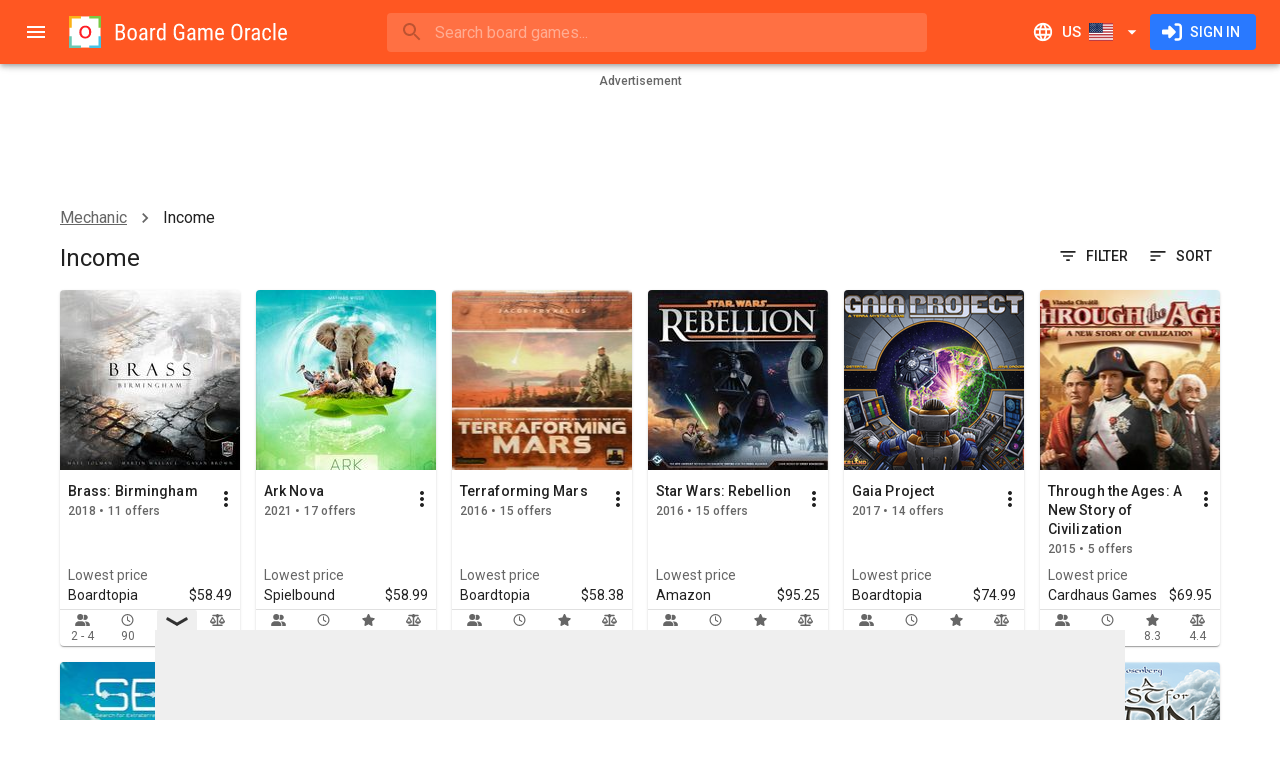

--- FILE ---
content_type: text/html; charset=utf-8
request_url: https://www.boardgameoracle.com/boardgame/mechanic/zlE4i9C2rX/income
body_size: 26237
content:
<!DOCTYPE html><html lang="en" dir="ltr" class="__className_0847fa"><head><meta charSet="utf-8"/><meta name="viewport" content="minimum-scale=1, initial-scale=1, width=device-width, shrink-to-fit=no"/><meta name="theme-color" content="#ff5722"/><link rel="shortcut icon" href="/favicon.ico" type="image/x-icon"/><link rel="icon" href="/favicon.ico" type="image/x-icon"/><link rel="apple-touch-icon" sizes="57x57" href="/static/apple-icon-57x57.png"/><link rel="apple-touch-icon" sizes="60x60" href="/static/apple-icon-60x60.png"/><link rel="apple-touch-icon" sizes="72x72" href="/static/apple-icon-72x72.png"/><link rel="apple-touch-icon" sizes="76x76" href="/static/apple-icon-76x76.png"/><link rel="apple-touch-icon" sizes="114x114" href="/static/apple-icon-114x114.png"/><link rel="apple-touch-icon" sizes="120x120" href="/static/apple-icon-120x120.png"/><link rel="apple-touch-icon" sizes="144x144" href="/static/apple-icon-144x144.png"/><link rel="apple-touch-icon" sizes="152x152" href="/static/apple-icon-152x152.png"/><link rel="apple-touch-icon" sizes="180x180" href="/static/apple-icon-180x180.png"/><link rel="icon" type="image/png" sizes="192x192" href="/static/android-icon-192x192.png"/><link rel="icon" type="image/png" sizes="32x32" href="/static/favicon-32x32.png"/><link rel="icon" type="image/png" sizes="96x96" href="/static/favicon-96x96.png"/><link rel="icon" type="image/png" sizes="16x16" href="/static/favicon-16x16.png"/><link rel="manifest" href="/site.webmanifest"/><meta name="apple-mobile-web-app-title" content="Board Game Oracle"/><meta name="application-name" content="Board Game Oracle"/><meta name="msapplication-TileColor" content="#2d89ef"/><meta name="msapplication-TileImage" content="/static/mstile-144x144.png"/><title>Income | Board Game Mechanic | Board Game Oracle</title><link rel="canonical" href="https://www.boardgameoracle.com/boardgame/mechanic/zlE4i9C2rX/income"/><link rel="alternate" hrefLang="en-us" href="https://www.boardgameoracle.com/boardgame/mechanic/zlE4i9C2rX/income"/><link rel="alternate" hrefLang="en-gb" href="https://www.boardgameoracle.com/en-GB/boardgame/mechanic/zlE4i9C2rX/income"/><link rel="alternate" hrefLang="en-ca" href="https://www.boardgameoracle.com/en-CA/boardgame/mechanic/zlE4i9C2rX/income"/><link rel="alternate" hrefLang="en-au" href="https://www.boardgameoracle.com/en-AU/boardgame/mechanic/zlE4i9C2rX/income"/><link rel="alternate" hrefLang="en-nz" href="https://www.boardgameoracle.com/en-NZ/boardgame/mechanic/zlE4i9C2rX/income"/><link rel="alternate" hrefLang="en" href="https://www.boardgameoracle.com/boardgame/mechanic/zlE4i9C2rX/income"/><link rel="alternate" hrefLang="x-default" href="https://www.boardgameoracle.com/boardgame/mechanic/zlE4i9C2rX/income"/><meta name="image" content="https://bgomedia-19127.kxcdn.com/image/static/open-graph-img-us.png"/><meta name="twitter:title" content="Income | Board Game Mechanic | Board Game Oracle"/><meta name="twitter:card" content="summary_large_image"/><meta name="twitter:site" content="@boardgameoracle"/><meta name="twitter:creator" content="@boardgameoracle"/><meta name="twitter:image" content="https://bgomedia-19127.kxcdn.com/image/static/twitter-card-us.png"/><meta name="twitter:image:width" content="1200"/><meta name="twitter:image:height" content="600"/><meta name="twitter:image:alt" content="Income | Board Game Mechanic"/><meta property="og:title" content="Income | Board Game Mechanic | Board Game Oracle"/><meta property="og:type" content="website"/><meta property="og:url" content="https://www.boardgameoracle.com/boardgame/mechanic/zlE4i9C2rX/income"/><meta property="og:image" content="https://bgomedia-19127.kxcdn.com/image/static/open-graph-img-us.png"/><meta property="og:image:width" content="1200"/><meta property="og:image:height" content="630"/><meta property="og:image:alt" content="Income | Board Game Mechanic"/><meta property="og:site_name" content="Board Game Oracle"/><meta property="fb:app_id" content="435106050288838"/><meta name="next-head-count" content="50"/><meta name="emotion-insertion-point" content=""/><style data-emotion="mui-style-global 0"></style><style data-emotion="mui-style-global 1nw4dhh">html{-webkit-font-smoothing:antialiased;-moz-osx-font-smoothing:grayscale;box-sizing:border-box;-webkit-text-size-adjust:100%;}*,*::before,*::after{box-sizing:inherit;}strong,b{font-weight:700;}body{margin:0;color:rgba(0, 0, 0, 0.87);font-family:'__Roboto_0847fa','__Roboto_Fallback_0847fa',Helvetica,Arial,sans-serif;font-weight:400;font-size:1rem;line-height:1.5;background-color:#fff;}@media print{body{background-color:#fff;}}body::backdrop{background-color:#fff;}html body div#__next{max-width:100dvw;min-height:100dvh;}div#__next{display:-webkit-box;display:-webkit-flex;display:-ms-flexbox;display:flex;}</style><style data-emotion="mui-style-global 1prfaxn">@-webkit-keyframes mui-auto-fill{from{display:block;}}@keyframes mui-auto-fill{from{display:block;}}@-webkit-keyframes mui-auto-fill-cancel{from{display:block;}}@keyframes mui-auto-fill-cancel{from{display:block;}}</style><style data-emotion="mui-style-global animation-c7515d">@-webkit-keyframes animation-c7515d{0%{opacity:1;}50%{opacity:0.4;}100%{opacity:1;}}@keyframes animation-c7515d{0%{opacity:1;}50%{opacity:0.4;}100%{opacity:1;}}</style><style data-emotion="mui-style jgxh1g i6s8oy ud4f6r vubbuv u95z2c xlj06m 1gc6t4x 1j1cs9h 7t9kfn vsq8sc 1mraxvi q28n79 wre6p8 mnn31 qj4dr7 1e1wzuk wth0qt 15q2k8z 2dx8ag 6xugel puvy6v 3zldid 1l8j5k8 1yxmbwk 1yw7e41 39bbo6 1ontqvh sx8jal pcki2 19n0i8h 138k0nc 1tsvksn xwljn8 19o40po 12y3b4f a0y2e3 hboir5 8atqhb c6o751 1x551m1 1vh0vdw 11c57bu ybgvd7 forsl2 1l5ha2a nhb8h9 d0qx63 3mf706 1k33q06 26fwxg ptzbo7 1au9qiw 1l3e7n0 rxx6ij 1lenhi9 8fhzx0 8g5lu4 1k2ph5g 1fy8lot 1kqn2dm 198viy 1igwaeo 1k0eh5u 1uvz7wb 1ehipl3 1pnmv9y 1vinq3q umnn2g 1cdlu9o 11odg0y nkt9ro 131qzuc 1krcjvw t4oykk 3h4ifq d3edud 18ekj84 1ndvofr 14l5tb t9c0qb jo3ec3 1sbglg2 1alr1yo 1gi6eol 1vvbw15 1dag9x5 1tgsk0c 1kdz9ml">.mui-style-jgxh1g{background-color:#fff;color:rgba(0, 0, 0, 0.87);-webkit-transition:box-shadow 300ms cubic-bezier(0.4, 0, 0.2, 1) 0ms;transition:box-shadow 300ms cubic-bezier(0.4, 0, 0.2, 1) 0ms;box-shadow:0px 2px 4px -1px rgba(0,0,0,0.2),0px 4px 5px 0px rgba(0,0,0,0.14),0px 1px 10px 0px rgba(0,0,0,0.12);display:-webkit-box;display:-webkit-flex;display:-ms-flexbox;display:flex;-webkit-flex-direction:column;-ms-flex-direction:column;flex-direction:column;width:100%;box-sizing:border-box;-webkit-flex-shrink:0;-ms-flex-negative:0;flex-shrink:0;position:fixed;z-index:1100;top:0;left:auto;right:0;background-color:#ff5722;color:#fff;z-index:1201;}@media print{.mui-style-jgxh1g{position:absolute;}}.mui-style-i6s8oy{position:relative;display:-webkit-box;display:-webkit-flex;display:-ms-flexbox;display:flex;-webkit-align-items:center;-webkit-box-align:center;-ms-flex-align:center;align-items:center;padding-left:16px;padding-right:16px;min-height:56px;}@media (min-width:600px){.mui-style-i6s8oy{padding-left:24px;padding-right:24px;}}@media (min-width:0px){@media (orientation: landscape){.mui-style-i6s8oy{min-height:48px;}}}@media (min-width:600px){.mui-style-i6s8oy{min-height:64px;}}.mui-style-ud4f6r{display:-webkit-inline-box;display:-webkit-inline-flex;display:-ms-inline-flexbox;display:inline-flex;-webkit-align-items:center;-webkit-box-align:center;-ms-flex-align:center;align-items:center;-webkit-box-pack:center;-ms-flex-pack:center;-webkit-justify-content:center;justify-content:center;position:relative;box-sizing:border-box;-webkit-tap-highlight-color:transparent;background-color:transparent;outline:0;border:0;margin:0;border-radius:0;padding:0;cursor:pointer;-webkit-user-select:none;-moz-user-select:none;-ms-user-select:none;user-select:none;vertical-align:middle;-moz-appearance:none;-webkit-appearance:none;-webkit-text-decoration:none;text-decoration:none;color:inherit;text-align:center;-webkit-flex:0 0 auto;-ms-flex:0 0 auto;flex:0 0 auto;font-size:1.5rem;padding:8px;border-radius:50%;overflow:visible;color:rgba(0, 0, 0, 0.54);-webkit-transition:background-color 150ms cubic-bezier(0.4, 0, 0.2, 1) 0ms;transition:background-color 150ms cubic-bezier(0.4, 0, 0.2, 1) 0ms;margin-left:-12px;color:inherit;padding:12px;font-size:1.75rem;margin-right:8px;}.mui-style-ud4f6r::-moz-focus-inner{border-style:none;}.mui-style-ud4f6r.Mui-disabled{pointer-events:none;cursor:default;}@media print{.mui-style-ud4f6r{-webkit-print-color-adjust:exact;color-adjust:exact;}}.mui-style-ud4f6r:hover{background-color:rgba(0, 0, 0, 0.04);}@media (hover: none){.mui-style-ud4f6r:hover{background-color:transparent;}}.mui-style-ud4f6r.Mui-disabled{background-color:transparent;color:rgba(0, 0, 0, 0.26);}@media (min-width:0px){.mui-style-ud4f6r{display:-webkit-inline-box;display:-webkit-inline-flex;display:-ms-inline-flexbox;display:inline-flex;}}@media (min-width:1920px){.mui-style-ud4f6r{display:none;}}.mui-style-vubbuv{-webkit-user-select:none;-moz-user-select:none;-ms-user-select:none;user-select:none;width:1em;height:1em;display:inline-block;fill:currentColor;-webkit-flex-shrink:0;-ms-flex-negative:0;flex-shrink:0;-webkit-transition:fill 200ms cubic-bezier(0.4, 0, 0.2, 1) 0ms;transition:fill 200ms cubic-bezier(0.4, 0, 0.2, 1) 0ms;font-size:1.5rem;}.mui-style-u95z2c{-webkit-flex:none;-ms-flex:none;flex:none;height:32px;overflow:hidden;}@media (min-width:0px){.mui-style-u95z2c{width:32px;}}@media (min-width:600px){.mui-style-u95z2c{width:220px;}}.mui-style-xlj06m{-webkit-box-flex:1;-webkit-flex-grow:1;-ms-flex-positive:1;flex-grow:1;min-width:8px;}.mui-style-1gc6t4x{min-width:auto;}@media (min-width:0px){.mui-style-1gc6t4x{width:100%;}}@media (min-width:960px){.mui-style-1gc6t4x{width:60ch;}}.mui-style-1j1cs9h{width:100%;}.mui-style-1j1cs9h .MuiAutocomplete-tag{margin:3px;max-width:calc(100% - 6px);}.MuiAutocomplete-hasPopupIcon.mui-style-1j1cs9h .MuiAutocomplete-inputRoot,.MuiAutocomplete-hasClearIcon.mui-style-1j1cs9h .MuiAutocomplete-inputRoot{padding-right:30px;}.MuiAutocomplete-hasPopupIcon.MuiAutocomplete-hasClearIcon.mui-style-1j1cs9h .MuiAutocomplete-inputRoot{padding-right:56px;}.mui-style-1j1cs9h .MuiAutocomplete-inputRoot .MuiAutocomplete-input{width:0;min-width:30px;}.mui-style-1j1cs9h.Mui-focused .MuiAutocomplete-clearIndicator{visibility:visible;}.mui-style-1j1cs9h.Mui-focused .MuiAutocomplete-input{min-width:0;}@media (pointer: fine){.mui-style-1j1cs9h:hover .MuiAutocomplete-clearIndicator{visibility:visible;}.mui-style-1j1cs9h:hover .MuiAutocomplete-input{min-width:0;}}.mui-style-1j1cs9h .MuiInput-root{padding-bottom:1px;}.mui-style-1j1cs9h .MuiInput-root .MuiInput-input{padding:4px 4px 4px 0px;}.mui-style-1j1cs9h .MuiInput-root.MuiInputBase-sizeSmall .MuiInput-input{padding:2px 4px 3px 0;}.mui-style-1j1cs9h .MuiOutlinedInput-root{padding:9px;}.MuiAutocomplete-hasPopupIcon.mui-style-1j1cs9h .MuiOutlinedInput-root,.MuiAutocomplete-hasClearIcon.mui-style-1j1cs9h .MuiOutlinedInput-root{padding-right:39px;}.MuiAutocomplete-hasPopupIcon.MuiAutocomplete-hasClearIcon.mui-style-1j1cs9h .MuiOutlinedInput-root{padding-right:65px;}.mui-style-1j1cs9h .MuiOutlinedInput-root .MuiAutocomplete-input{padding:7.5px 4px 7.5px 5px;}.mui-style-1j1cs9h .MuiOutlinedInput-root .MuiAutocomplete-endAdornment{right:9px;}.mui-style-1j1cs9h .MuiOutlinedInput-root.MuiInputBase-sizeSmall{padding-top:6px;padding-bottom:6px;padding-left:6px;}.mui-style-1j1cs9h .MuiOutlinedInput-root.MuiInputBase-sizeSmall .MuiAutocomplete-input{padding:2.5px 4px 2.5px 8px;}.mui-style-1j1cs9h .MuiFilledInput-root{padding-top:19px;padding-left:8px;}.MuiAutocomplete-hasPopupIcon.mui-style-1j1cs9h .MuiFilledInput-root,.MuiAutocomplete-hasClearIcon.mui-style-1j1cs9h .MuiFilledInput-root{padding-right:39px;}.MuiAutocomplete-hasPopupIcon.MuiAutocomplete-hasClearIcon.mui-style-1j1cs9h .MuiFilledInput-root{padding-right:65px;}.mui-style-1j1cs9h .MuiFilledInput-root .MuiFilledInput-input{padding:7px 4px;}.mui-style-1j1cs9h .MuiFilledInput-root .MuiAutocomplete-endAdornment{right:9px;}.mui-style-1j1cs9h .MuiFilledInput-root.MuiInputBase-sizeSmall{padding-bottom:1px;}.mui-style-1j1cs9h .MuiFilledInput-root.MuiInputBase-sizeSmall .MuiFilledInput-input{padding:2.5px 4px;}.mui-style-1j1cs9h .MuiInputBase-hiddenLabel{padding-top:8px;}.mui-style-1j1cs9h .MuiFilledInput-root.MuiInputBase-hiddenLabel{padding-top:0;padding-bottom:0;}.mui-style-1j1cs9h .MuiFilledInput-root.MuiInputBase-hiddenLabel .MuiAutocomplete-input{padding-top:16px;padding-bottom:17px;}.mui-style-1j1cs9h .MuiFilledInput-root.MuiInputBase-hiddenLabel.MuiInputBase-sizeSmall .MuiAutocomplete-input{padding-top:8px;padding-bottom:9px;}.mui-style-1j1cs9h .MuiAutocomplete-input{-webkit-box-flex:1;-webkit-flex-grow:1;-ms-flex-positive:1;flex-grow:1;text-overflow:ellipsis;opacity:0;}.mui-style-1j1cs9h .MuiAutocomplete-input{opacity:1;}.mui-style-7t9kfn{position:relative;border-radius:4px;background-color:rgba(255, 255, 255, 0.15);width:100%;}@media (min-width:600px){.mui-style-7t9kfn{width:auto;}}.mui-style-7t9kfn:hover{background-color:rgba(255, 255, 255, 0.25);}.mui-style-vsq8sc{position:relative;margin-left:8px;margin-right:8px;}.mui-style-1mraxvi{position:absolute;left:0;top:calc(50% - 17px);z-index:1202;}.mui-style-q28n79{display:-webkit-inline-box;display:-webkit-inline-flex;display:-ms-inline-flexbox;display:inline-flex;-webkit-align-items:center;-webkit-box-align:center;-ms-flex-align:center;align-items:center;-webkit-box-pack:center;-ms-flex-pack:center;-webkit-justify-content:center;justify-content:center;position:relative;box-sizing:border-box;-webkit-tap-highlight-color:transparent;background-color:transparent;outline:0;border:0;margin:0;border-radius:0;padding:0;cursor:pointer;-webkit-user-select:none;-moz-user-select:none;-ms-user-select:none;user-select:none;vertical-align:middle;-moz-appearance:none;-webkit-appearance:none;-webkit-text-decoration:none;text-decoration:none;color:inherit;text-align:center;-webkit-flex:0 0 auto;-ms-flex:0 0 auto;flex:0 0 auto;font-size:1.5rem;padding:8px;border-radius:50%;overflow:visible;color:rgba(0, 0, 0, 0.54);-webkit-transition:background-color 150ms cubic-bezier(0.4, 0, 0.2, 1) 0ms;transition:background-color 150ms cubic-bezier(0.4, 0, 0.2, 1) 0ms;color:inherit;padding:5px;font-size:1.125rem;}.mui-style-q28n79::-moz-focus-inner{border-style:none;}.mui-style-q28n79.Mui-disabled{pointer-events:none;cursor:default;}@media print{.mui-style-q28n79{-webkit-print-color-adjust:exact;color-adjust:exact;}}.mui-style-q28n79:hover{background-color:rgba(0, 0, 0, 0.04);}@media (hover: none){.mui-style-q28n79:hover{background-color:transparent;}}.mui-style-q28n79.Mui-disabled{background-color:transparent;color:rgba(0, 0, 0, 0.26);}.mui-style-wre6p8{font-family:'__Roboto_0847fa','__Roboto_Fallback_0847fa',Helvetica,Arial,sans-serif;font-weight:400;font-size:1rem;line-height:1.4375em;color:rgba(0, 0, 0, 0.87);box-sizing:border-box;position:relative;cursor:text;display:-webkit-inline-box;display:-webkit-inline-flex;display:-ms-inline-flexbox;display:inline-flex;-webkit-align-items:center;-webkit-box-align:center;-ms-flex-align:center;align-items:center;width:100%;color:inherit;}.mui-style-wre6p8.Mui-disabled{color:rgba(0, 0, 0, 0.38);cursor:default;}.mui-style-wre6p8 .MuiInputBase-input{padding:8px 0px 8px 0px;padding-left:calc(1em + 24px);padding-right:calc(1em + 16px);-webkit-transition:width 300ms cubic-bezier(0.4, 0, 0.2, 1) 0ms;transition:width 300ms cubic-bezier(0.4, 0, 0.2, 1) 0ms;width:100%;}.mui-style-mnn31{font:inherit;letter-spacing:inherit;color:currentColor;padding:4px 0 5px;border:0;box-sizing:content-box;background:none;height:1.4375em;margin:0;-webkit-tap-highlight-color:transparent;display:block;min-width:0;width:100%;-webkit-animation-name:mui-auto-fill-cancel;animation-name:mui-auto-fill-cancel;-webkit-animation-duration:10ms;animation-duration:10ms;}.mui-style-mnn31::-webkit-input-placeholder{color:currentColor;opacity:0.42;-webkit-transition:opacity 200ms cubic-bezier(0.4, 0, 0.2, 1) 0ms;transition:opacity 200ms cubic-bezier(0.4, 0, 0.2, 1) 0ms;}.mui-style-mnn31::-moz-placeholder{color:currentColor;opacity:0.42;-webkit-transition:opacity 200ms cubic-bezier(0.4, 0, 0.2, 1) 0ms;transition:opacity 200ms cubic-bezier(0.4, 0, 0.2, 1) 0ms;}.mui-style-mnn31:-ms-input-placeholder{color:currentColor;opacity:0.42;-webkit-transition:opacity 200ms cubic-bezier(0.4, 0, 0.2, 1) 0ms;transition:opacity 200ms cubic-bezier(0.4, 0, 0.2, 1) 0ms;}.mui-style-mnn31::-ms-input-placeholder{color:currentColor;opacity:0.42;-webkit-transition:opacity 200ms cubic-bezier(0.4, 0, 0.2, 1) 0ms;transition:opacity 200ms cubic-bezier(0.4, 0, 0.2, 1) 0ms;}.mui-style-mnn31:focus{outline:0;}.mui-style-mnn31:invalid{box-shadow:none;}.mui-style-mnn31::-webkit-search-decoration{-webkit-appearance:none;}label[data-shrink=false]+.MuiInputBase-formControl .mui-style-mnn31::-webkit-input-placeholder{opacity:0!important;}label[data-shrink=false]+.MuiInputBase-formControl .mui-style-mnn31::-moz-placeholder{opacity:0!important;}label[data-shrink=false]+.MuiInputBase-formControl .mui-style-mnn31:-ms-input-placeholder{opacity:0!important;}label[data-shrink=false]+.MuiInputBase-formControl .mui-style-mnn31::-ms-input-placeholder{opacity:0!important;}label[data-shrink=false]+.MuiInputBase-formControl .mui-style-mnn31:focus::-webkit-input-placeholder{opacity:0.42;}label[data-shrink=false]+.MuiInputBase-formControl .mui-style-mnn31:focus::-moz-placeholder{opacity:0.42;}label[data-shrink=false]+.MuiInputBase-formControl .mui-style-mnn31:focus:-ms-input-placeholder{opacity:0.42;}label[data-shrink=false]+.MuiInputBase-formControl .mui-style-mnn31:focus::-ms-input-placeholder{opacity:0.42;}.mui-style-mnn31.Mui-disabled{opacity:1;-webkit-text-fill-color:rgba(0, 0, 0, 0.38);}.mui-style-mnn31:-webkit-autofill{-webkit-animation-duration:5000s;animation-duration:5000s;-webkit-animation-name:mui-auto-fill;animation-name:mui-auto-fill;}.mui-style-qj4dr7{display:-webkit-inline-box;display:-webkit-inline-flex;display:-ms-inline-flexbox;display:inline-flex;-webkit-align-items:center;-webkit-box-align:center;-ms-flex-align:center;align-items:center;-webkit-box-pack:center;-ms-flex-pack:center;-webkit-justify-content:center;justify-content:center;position:relative;box-sizing:border-box;-webkit-tap-highlight-color:transparent;background-color:transparent;outline:0;border:0;margin:0;border-radius:0;padding:0;cursor:pointer;-webkit-user-select:none;-moz-user-select:none;-ms-user-select:none;user-select:none;vertical-align:middle;-moz-appearance:none;-webkit-appearance:none;-webkit-text-decoration:none;text-decoration:none;color:inherit;text-align:center;-webkit-flex:0 0 auto;-ms-flex:0 0 auto;flex:0 0 auto;font-size:1.5rem;padding:8px;border-radius:50%;overflow:visible;color:rgba(0, 0, 0, 0.54);-webkit-transition:background-color 150ms cubic-bezier(0.4, 0, 0.2, 1) 0ms;transition:background-color 150ms cubic-bezier(0.4, 0, 0.2, 1) 0ms;color:inherit;padding:12px;font-size:1.75rem;-webkit-flex:none;-ms-flex:none;flex:none;}.mui-style-qj4dr7::-moz-focus-inner{border-style:none;}.mui-style-qj4dr7.Mui-disabled{pointer-events:none;cursor:default;}@media print{.mui-style-qj4dr7{-webkit-print-color-adjust:exact;color-adjust:exact;}}.mui-style-qj4dr7:hover{background-color:rgba(0, 0, 0, 0.04);}@media (hover: none){.mui-style-qj4dr7:hover{background-color:transparent;}}.mui-style-qj4dr7.Mui-disabled{background-color:transparent;color:rgba(0, 0, 0, 0.26);}@media (min-width:0px){.mui-style-qj4dr7{display:-webkit-inline-box;display:-webkit-inline-flex;display:-ms-inline-flexbox;display:inline-flex;}}@media (min-width:960px){.mui-style-qj4dr7{display:none;}}.mui-style-1e1wzuk{display:-webkit-inline-box;display:-webkit-inline-flex;display:-ms-inline-flexbox;display:inline-flex;-webkit-align-items:center;-webkit-box-align:center;-ms-flex-align:center;align-items:center;-webkit-box-pack:center;-ms-flex-pack:center;-webkit-justify-content:center;justify-content:center;position:relative;box-sizing:border-box;-webkit-tap-highlight-color:transparent;background-color:transparent;outline:0;border:0;margin:0;border-radius:0;padding:0;cursor:pointer;-webkit-user-select:none;-moz-user-select:none;-ms-user-select:none;user-select:none;vertical-align:middle;-moz-appearance:none;-webkit-appearance:none;-webkit-text-decoration:none;text-decoration:none;color:inherit;font-family:'__Roboto_0847fa','__Roboto_Fallback_0847fa',Helvetica,Arial,sans-serif;font-weight:500;font-size:0.9375rem;line-height:1.75;text-transform:uppercase;min-width:64px;padding:8px 11px;border-radius:4px;-webkit-transition:background-color 250ms cubic-bezier(0.4, 0, 0.2, 1) 0ms,box-shadow 250ms cubic-bezier(0.4, 0, 0.2, 1) 0ms,border-color 250ms cubic-bezier(0.4, 0, 0.2, 1) 0ms,color 250ms cubic-bezier(0.4, 0, 0.2, 1) 0ms;transition:background-color 250ms cubic-bezier(0.4, 0, 0.2, 1) 0ms,box-shadow 250ms cubic-bezier(0.4, 0, 0.2, 1) 0ms,border-color 250ms cubic-bezier(0.4, 0, 0.2, 1) 0ms,color 250ms cubic-bezier(0.4, 0, 0.2, 1) 0ms;color:inherit;border-color:currentColor;}.mui-style-1e1wzuk::-moz-focus-inner{border-style:none;}.mui-style-1e1wzuk.Mui-disabled{pointer-events:none;cursor:default;}@media print{.mui-style-1e1wzuk{-webkit-print-color-adjust:exact;color-adjust:exact;}}.mui-style-1e1wzuk:hover{-webkit-text-decoration:none;text-decoration:none;background-color:rgba(0, 0, 0, 0.04);}@media (hover: none){.mui-style-1e1wzuk:hover{background-color:transparent;}}.mui-style-1e1wzuk.Mui-disabled{color:rgba(0, 0, 0, 0.26);}.mui-style-wth0qt{display:inherit;margin-right:8px;margin-left:-4px;}.mui-style-wth0qt>*:nth-of-type(1){font-size:22px;}.mui-style-15q2k8z{display:inherit;margin-right:-4px;margin-left:8px;}.mui-style-15q2k8z>*:nth-of-type(1){font-size:22px;}.mui-style-2dx8ag{display:-webkit-inline-box;display:-webkit-inline-flex;display:-ms-inline-flexbox;display:inline-flex;-webkit-align-items:center;-webkit-box-align:center;-ms-flex-align:center;align-items:center;-webkit-box-pack:center;-ms-flex-pack:center;-webkit-justify-content:center;justify-content:center;position:relative;box-sizing:border-box;-webkit-tap-highlight-color:transparent;background-color:transparent;outline:0;border:0;margin:0;border-radius:0;padding:0;cursor:pointer;-webkit-user-select:none;-moz-user-select:none;-ms-user-select:none;user-select:none;vertical-align:middle;-moz-appearance:none;-webkit-appearance:none;-webkit-text-decoration:none;text-decoration:none;color:inherit;font-family:'__Roboto_0847fa','__Roboto_Fallback_0847fa',Helvetica,Arial,sans-serif;font-weight:500;font-size:0.875rem;line-height:1.75;text-transform:uppercase;min-width:64px;padding:6px 16px;border-radius:4px;-webkit-transition:background-color 250ms cubic-bezier(0.4, 0, 0.2, 1) 0ms,box-shadow 250ms cubic-bezier(0.4, 0, 0.2, 1) 0ms,border-color 250ms cubic-bezier(0.4, 0, 0.2, 1) 0ms,color 250ms cubic-bezier(0.4, 0, 0.2, 1) 0ms;transition:background-color 250ms cubic-bezier(0.4, 0, 0.2, 1) 0ms,box-shadow 250ms cubic-bezier(0.4, 0, 0.2, 1) 0ms,border-color 250ms cubic-bezier(0.4, 0, 0.2, 1) 0ms,color 250ms cubic-bezier(0.4, 0, 0.2, 1) 0ms;color:#fff;background-color:#2979ff;box-shadow:0px 3px 1px -2px rgba(0,0,0,0.2),0px 2px 2px 0px rgba(0,0,0,0.14),0px 1px 5px 0px rgba(0,0,0,0.12);box-shadow:none;}.mui-style-2dx8ag::-moz-focus-inner{border-style:none;}.mui-style-2dx8ag.Mui-disabled{pointer-events:none;cursor:default;}@media print{.mui-style-2dx8ag{-webkit-print-color-adjust:exact;color-adjust:exact;}}.mui-style-2dx8ag:hover{-webkit-text-decoration:none;text-decoration:none;background-color:#2962ff;box-shadow:0px 2px 4px -1px rgba(0,0,0,0.2),0px 4px 5px 0px rgba(0,0,0,0.14),0px 1px 10px 0px rgba(0,0,0,0.12);}@media (hover: none){.mui-style-2dx8ag:hover{background-color:#2979ff;}}.mui-style-2dx8ag:active{box-shadow:0px 5px 5px -3px rgba(0,0,0,0.2),0px 8px 10px 1px rgba(0,0,0,0.14),0px 3px 14px 2px rgba(0,0,0,0.12);}.mui-style-2dx8ag.Mui-focusVisible{box-shadow:0px 3px 5px -1px rgba(0,0,0,0.2),0px 6px 10px 0px rgba(0,0,0,0.14),0px 1px 18px 0px rgba(0,0,0,0.12);}.mui-style-2dx8ag.Mui-disabled{color:rgba(0, 0, 0, 0.26);box-shadow:none;background-color:rgba(0, 0, 0, 0.12);}.mui-style-2dx8ag:hover{box-shadow:none;}.mui-style-2dx8ag.Mui-focusVisible{box-shadow:none;}.mui-style-2dx8ag:active{box-shadow:none;}.mui-style-2dx8ag.Mui-disabled{box-shadow:none;}.mui-style-6xugel{display:inherit;margin-right:8px;margin-left:-4px;}.mui-style-6xugel>*:nth-of-type(1){font-size:20px;}@media (min-width:1920px){.mui-style-puvy6v{width:280px;-webkit-flex-shrink:0;-ms-flex-negative:0;flex-shrink:0;}}.mui-style-3zldid{-webkit-flex:0 0 auto;-ms-flex:0 0 auto;flex:0 0 auto;}@media (min-width:0px){.mui-style-3zldid{display:none;}}@media (min-width:1920px){.mui-style-3zldid{display:block;}}.mui-style-3zldid .MuiDrawer-paper{box-sizing:border-box;width:280px;}.mui-style-1l8j5k8{background-color:#fff;color:rgba(0, 0, 0, 0.87);-webkit-transition:box-shadow 300ms cubic-bezier(0.4, 0, 0.2, 1) 0ms;transition:box-shadow 300ms cubic-bezier(0.4, 0, 0.2, 1) 0ms;box-shadow:none;overflow-y:auto;display:-webkit-box;display:-webkit-flex;display:-ms-flexbox;display:flex;-webkit-flex-direction:column;-ms-flex-direction:column;flex-direction:column;height:100%;-webkit-flex:1 0 auto;-ms-flex:1 0 auto;flex:1 0 auto;z-index:1200;-webkit-overflow-scrolling:touch;position:fixed;top:0;outline:0;left:0;border-right:1px solid rgba(0, 0, 0, 0.12);}.mui-style-1yxmbwk{display:-webkit-inline-box;display:-webkit-inline-flex;display:-ms-inline-flexbox;display:inline-flex;-webkit-align-items:center;-webkit-box-align:center;-ms-flex-align:center;align-items:center;-webkit-box-pack:center;-ms-flex-pack:center;-webkit-justify-content:center;justify-content:center;position:relative;box-sizing:border-box;-webkit-tap-highlight-color:transparent;background-color:transparent;outline:0;border:0;margin:0;border-radius:0;padding:0;cursor:pointer;-webkit-user-select:none;-moz-user-select:none;-ms-user-select:none;user-select:none;vertical-align:middle;-moz-appearance:none;-webkit-appearance:none;-webkit-text-decoration:none;text-decoration:none;color:inherit;text-align:center;-webkit-flex:0 0 auto;-ms-flex:0 0 auto;flex:0 0 auto;font-size:1.5rem;padding:8px;border-radius:50%;overflow:visible;color:rgba(0, 0, 0, 0.54);-webkit-transition:background-color 150ms cubic-bezier(0.4, 0, 0.2, 1) 0ms;transition:background-color 150ms cubic-bezier(0.4, 0, 0.2, 1) 0ms;}.mui-style-1yxmbwk::-moz-focus-inner{border-style:none;}.mui-style-1yxmbwk.Mui-disabled{pointer-events:none;cursor:default;}@media print{.mui-style-1yxmbwk{-webkit-print-color-adjust:exact;color-adjust:exact;}}.mui-style-1yxmbwk:hover{background-color:rgba(0, 0, 0, 0.04);}@media (hover: none){.mui-style-1yxmbwk:hover{background-color:transparent;}}.mui-style-1yxmbwk.Mui-disabled{background-color:transparent;color:rgba(0, 0, 0, 0.26);}.mui-style-1yw7e41{overflow:auto;height:100%;}.mui-style-39bbo6{margin:0;-webkit-flex-shrink:0;-ms-flex-negative:0;flex-shrink:0;border-width:0;border-style:solid;border-color:rgba(0, 0, 0, 0.12);border-bottom-width:thin;}.mui-style-1ontqvh{list-style:none;margin:0;padding:0;position:relative;padding-top:8px;padding-bottom:8px;}.mui-style-sx8jal{display:-webkit-box;display:-webkit-flex;display:-ms-flexbox;display:flex;-webkit-box-pack:start;-ms-flex-pack:start;-webkit-justify-content:flex-start;justify-content:flex-start;-webkit-align-items:center;-webkit-box-align:center;-ms-flex-align:center;align-items:center;position:relative;-webkit-text-decoration:none;text-decoration:none;width:100%;box-sizing:border-box;text-align:left;}.mui-style-sx8jal.Mui-focusVisible{background-color:rgba(0, 0, 0, 0.12);}.mui-style-sx8jal.Mui-selected{background-color:rgba(255, 87, 34, 0.08);}.mui-style-sx8jal.Mui-selected.Mui-focusVisible{background-color:rgba(255, 87, 34, 0.2);}.mui-style-sx8jal.Mui-disabled{opacity:0.38;}.mui-style-pcki2{display:-webkit-inline-box;display:-webkit-inline-flex;display:-ms-inline-flexbox;display:inline-flex;-webkit-align-items:center;-webkit-box-align:center;-ms-flex-align:center;align-items:center;-webkit-box-pack:center;-ms-flex-pack:center;-webkit-justify-content:center;justify-content:center;position:relative;box-sizing:border-box;-webkit-tap-highlight-color:transparent;background-color:transparent;outline:0;border:0;margin:0;border-radius:0;padding:0;cursor:pointer;-webkit-user-select:none;-moz-user-select:none;-ms-user-select:none;user-select:none;vertical-align:middle;-moz-appearance:none;-webkit-appearance:none;-webkit-text-decoration:none;text-decoration:none;color:inherit;display:-webkit-box;display:-webkit-flex;display:-ms-flexbox;display:flex;-webkit-box-flex:1;-webkit-flex-grow:1;-ms-flex-positive:1;flex-grow:1;-webkit-box-pack:start;-ms-flex-pack:start;-webkit-justify-content:flex-start;justify-content:flex-start;-webkit-align-items:center;-webkit-box-align:center;-ms-flex-align:center;align-items:center;position:relative;-webkit-text-decoration:none;text-decoration:none;min-width:0;box-sizing:border-box;text-align:left;padding-top:8px;padding-bottom:8px;-webkit-transition:background-color 150ms cubic-bezier(0.4, 0, 0.2, 1) 0ms;transition:background-color 150ms cubic-bezier(0.4, 0, 0.2, 1) 0ms;padding-left:16px;padding-right:16px;}.mui-style-pcki2::-moz-focus-inner{border-style:none;}.mui-style-pcki2.Mui-disabled{pointer-events:none;cursor:default;}@media print{.mui-style-pcki2{-webkit-print-color-adjust:exact;color-adjust:exact;}}.mui-style-pcki2:hover{-webkit-text-decoration:none;text-decoration:none;background-color:rgba(0, 0, 0, 0.04);}@media (hover: none){.mui-style-pcki2:hover{background-color:transparent;}}.mui-style-pcki2.Mui-selected{background-color:rgba(255, 87, 34, 0.08);}.mui-style-pcki2.Mui-selected.Mui-focusVisible{background-color:rgba(255, 87, 34, 0.2);}.mui-style-pcki2.Mui-selected:hover{background-color:rgba(255, 87, 34, 0.12);}@media (hover: none){.mui-style-pcki2.Mui-selected:hover{background-color:rgba(255, 87, 34, 0.08);}}.mui-style-pcki2.Mui-focusVisible{background-color:rgba(0, 0, 0, 0.12);}.mui-style-pcki2.Mui-disabled{opacity:0.38;}.mui-style-pcki2.Mui-selected{background-color:rgba(0, 0, 0, 0.08);}.mui-style-pcki2.Mui-selected:hover{background-color:rgba(0, 0, 0, 0.04);}.mui-style-19n0i8h{display:-webkit-inline-box;display:-webkit-inline-flex;display:-ms-inline-flexbox;display:inline-flex;-webkit-align-items:center;-webkit-box-align:center;-ms-flex-align:center;align-items:center;-webkit-box-pack:center;-ms-flex-pack:center;-webkit-justify-content:center;justify-content:center;position:relative;box-sizing:border-box;-webkit-tap-highlight-color:transparent;background-color:transparent;outline:0;border:0;margin:0;border-radius:0;padding:0;cursor:pointer;-webkit-user-select:none;-moz-user-select:none;-ms-user-select:none;user-select:none;vertical-align:middle;-moz-appearance:none;-webkit-appearance:none;-webkit-text-decoration:none;text-decoration:none;color:inherit;display:-webkit-box;display:-webkit-flex;display:-ms-flexbox;display:flex;-webkit-box-flex:1;-webkit-flex-grow:1;-ms-flex-positive:1;flex-grow:1;-webkit-box-pack:start;-ms-flex-pack:start;-webkit-justify-content:flex-start;justify-content:flex-start;-webkit-align-items:center;-webkit-box-align:center;-ms-flex-align:center;align-items:center;position:relative;-webkit-text-decoration:none;text-decoration:none;min-width:0;box-sizing:border-box;text-align:left;padding-top:8px;padding-bottom:8px;-webkit-transition:background-color 150ms cubic-bezier(0.4, 0, 0.2, 1) 0ms;transition:background-color 150ms cubic-bezier(0.4, 0, 0.2, 1) 0ms;padding-left:16px;padding-right:16px;}.mui-style-19n0i8h::-moz-focus-inner{border-style:none;}.mui-style-19n0i8h.Mui-disabled{pointer-events:none;cursor:default;}@media print{.mui-style-19n0i8h{-webkit-print-color-adjust:exact;color-adjust:exact;}}.mui-style-19n0i8h:hover{-webkit-text-decoration:none;text-decoration:none;background-color:rgba(0, 0, 0, 0.04);}@media (hover: none){.mui-style-19n0i8h:hover{background-color:transparent;}}.mui-style-19n0i8h.Mui-selected{background-color:rgba(255, 87, 34, 0.08);}.mui-style-19n0i8h.Mui-selected.Mui-focusVisible{background-color:rgba(255, 87, 34, 0.2);}.mui-style-19n0i8h.Mui-selected:hover{background-color:rgba(255, 87, 34, 0.12);}@media (hover: none){.mui-style-19n0i8h.Mui-selected:hover{background-color:rgba(255, 87, 34, 0.08);}}.mui-style-19n0i8h.Mui-focusVisible{background-color:rgba(0, 0, 0, 0.12);}.mui-style-19n0i8h.Mui-disabled{opacity:0.38;}.mui-style-19n0i8h.Mui-selected{background-color:rgba(0, 0, 0, 0.08);}.mui-style-19n0i8h.Mui-selected:hover{background-color:rgba(0, 0, 0, 0.04);}.mui-style-138k0nc{min-width:56px;color:rgba(0, 0, 0, 0.54);-webkit-flex-shrink:0;-ms-flex-negative:0;flex-shrink:0;display:-webkit-inline-box;display:-webkit-inline-flex;display:-ms-inline-flexbox;display:inline-flex;min-width:2.75rem;font-size:1.25rem;}.mui-style-1tsvksn{-webkit-flex:1 1 auto;-ms-flex:1 1 auto;flex:1 1 auto;min-width:0;margin-top:4px;margin-bottom:4px;}.mui-style-xwljn8{margin:0;font-family:'__Roboto_0847fa','__Roboto_Fallback_0847fa',Helvetica,Arial,sans-serif;font-weight:400;font-size:1rem;line-height:1.5;display:block;}.mui-style-19o40po{list-style:none;margin:0;padding:0;position:relative;padding-top:0;padding-bottom:8px;}.mui-style-12y3b4f{box-sizing:border-box;line-height:48px;list-style:none;color:rgba(0, 0, 0, 0.6);font-family:'__Roboto_0847fa','__Roboto_Fallback_0847fa',Helvetica,Arial,sans-serif;font-weight:500;font-size:0.875rem;padding-left:16px;padding-right:16px;}.mui-style-a0y2e3{height:0;overflow:hidden;-webkit-transition:height 300ms cubic-bezier(0.4, 0, 0.2, 1) 0ms;transition:height 300ms cubic-bezier(0.4, 0, 0.2, 1) 0ms;visibility:hidden;}.mui-style-hboir5{display:-webkit-box;display:-webkit-flex;display:-ms-flexbox;display:flex;width:100%;}.mui-style-8atqhb{width:100%;}.mui-style-c6o751{display:-webkit-box;display:-webkit-flex;display:-ms-flexbox;display:flex;-webkit-flex:auto;-ms-flex:auto;flex:auto;-webkit-flex-direction:column;-ms-flex-direction:column;flex-direction:column;}.mui-style-1x551m1{min-height:56px;}@media (min-width:0px){@media (orientation: landscape){.mui-style-1x551m1{min-height:48px;}}}@media (min-width:600px){.mui-style-1x551m1{min-height:64px;}}.mui-style-1vh0vdw{display:-webkit-box;display:-webkit-flex;display:-ms-flexbox;display:flex;width:100%;-webkit-box-flex-flow:column nowrap;-webkit-flex-flow:column nowrap;-ms-flex-flow:column nowrap;flex-flow:column nowrap;-webkit-box-pack:start;-ms-flex-pack:start;-webkit-justify-content:flex-start;justify-content:flex-start;-webkit-align-items:center;-webkit-box-align:center;-ms-flex-align:center;align-items:center;margin-top:8px;}.mui-style-11c57bu{margin:0;font-family:'__Roboto_0847fa','__Roboto_Fallback_0847fa',Helvetica,Arial,sans-serif;font-weight:500;font-size:0.875rem;line-height:1.57;display:block;color:rgba(0, 0, 0, 0.6);font-size:0.75rem;}.mui-style-ybgvd7{display:-webkit-box;display:-webkit-flex;display:-ms-flexbox;display:flex;-webkit-box-pack:center;-ms-flex-pack:center;-webkit-justify-content:center;justify-content:center;-webkit-align-items:flex-start;-webkit-box-align:flex-start;-ms-flex-align:flex-start;align-items:flex-start;overflow:hidden;width:100%;height:auto;}@media (min-width:0px){.mui-style-ybgvd7{min-height:100px;}}@media (min-width:1920px){.mui-style-ybgvd7{min-height:90px;}}.mui-style-forsl2{width:100%;height:100%;padding-top:16px;padding-bottom:16px;margin-left:auto;margin-right:auto;max-width:1160px;}@media (min-width:0px) and (max-width:599.95px){.mui-style-forsl2{padding-left:8px;padding-right:8px;max-width:600px;}}@media (min-width:600px) and (max-width:959.95px){.mui-style-forsl2{max-width:572px;}}@media (min-width:960px) and (max-width:1279.95px){.mui-style-forsl2{max-width:768px;}}.mui-style-1l5ha2a{margin:0;font-family:'__Roboto_0847fa','__Roboto_Fallback_0847fa',Helvetica,Arial,sans-serif;font-weight:400;font-size:1rem;line-height:1.5;color:rgba(0, 0, 0, 0.6);margin-bottom:8px;}.mui-style-nhb8h9{display:-webkit-box;display:-webkit-flex;display:-ms-flexbox;display:flex;-webkit-box-flex-wrap:wrap;-webkit-flex-wrap:wrap;-ms-flex-wrap:wrap;flex-wrap:wrap;-webkit-align-items:center;-webkit-box-align:center;-ms-flex-align:center;align-items:center;padding:0;margin:0;list-style:none;}.mui-style-d0qx63{margin:0;font:inherit;color:inherit;-webkit-text-decoration:underline;text-decoration:underline;color:inherit;}.mui-style-d0qx63:hover{text-decoration-color:inherit;}.mui-style-3mf706{display:-webkit-box;display:-webkit-flex;display:-ms-flexbox;display:flex;-webkit-user-select:none;-moz-user-select:none;-ms-user-select:none;user-select:none;margin-left:8px;margin-right:8px;}.mui-style-1k33q06{-webkit-user-select:none;-moz-user-select:none;-ms-user-select:none;user-select:none;width:1em;height:1em;display:inline-block;fill:currentColor;-webkit-flex-shrink:0;-ms-flex-negative:0;flex-shrink:0;-webkit-transition:fill 200ms cubic-bezier(0.4, 0, 0.2, 1) 0ms;transition:fill 200ms cubic-bezier(0.4, 0, 0.2, 1) 0ms;font-size:1.25rem;}.mui-style-26fwxg{margin:0;font-family:'__Roboto_0847fa','__Roboto_Fallback_0847fa',Helvetica,Arial,sans-serif;font-weight:400;font-size:1rem;line-height:1.5;color:rgba(0, 0, 0, 0.87);}.mui-style-ptzbo7{box-sizing:border-box;display:-webkit-box;display:-webkit-flex;display:-ms-flexbox;display:flex;-webkit-box-flex-wrap:wrap;-webkit-flex-wrap:wrap;-ms-flex-wrap:wrap;flex-wrap:wrap;width:100%;-webkit-flex-direction:row;-ms-flex-direction:row;flex-direction:row;margin-top:-8px;width:calc(100% + 8px);margin-left:-8px;-webkit-box-pack:start;-ms-flex-pack:start;-webkit-justify-content:flex-start;justify-content:flex-start;-webkit-align-items:flex-start;-webkit-box-align:flex-start;-ms-flex-align:flex-start;align-items:flex-start;margin-bottom:8px;}.mui-style-ptzbo7>.MuiGrid-item{padding-top:8px;}.mui-style-ptzbo7>.MuiGrid-item{padding-left:8px;}.mui-style-1au9qiw{box-sizing:border-box;margin:0;-webkit-flex-direction:row;-ms-flex-direction:row;flex-direction:row;-webkit-flex-basis:100%;-ms-flex-preferred-size:100%;flex-basis:100%;-webkit-box-flex:0;-webkit-flex-grow:0;-ms-flex-positive:0;flex-grow:0;max-width:100%;}@media (min-width:600px){.mui-style-1au9qiw{-webkit-flex-basis:100%;-ms-flex-preferred-size:100%;flex-basis:100%;-webkit-box-flex:0;-webkit-flex-grow:0;-ms-flex-positive:0;flex-grow:0;max-width:100%;}}@media (min-width:960px){.mui-style-1au9qiw{-webkit-flex-basis:100%;-ms-flex-preferred-size:100%;flex-basis:100%;-webkit-box-flex:0;-webkit-flex-grow:0;-ms-flex-positive:0;flex-grow:0;max-width:100%;}}@media (min-width:1280px){.mui-style-1au9qiw{-webkit-flex-basis:100%;-ms-flex-preferred-size:100%;flex-basis:100%;-webkit-box-flex:0;-webkit-flex-grow:0;-ms-flex-positive:0;flex-grow:0;max-width:100%;}}@media (min-width:1920px){.mui-style-1au9qiw{-webkit-flex-basis:100%;-ms-flex-preferred-size:100%;flex-basis:100%;-webkit-box-flex:0;-webkit-flex-grow:0;-ms-flex-positive:0;flex-grow:0;max-width:100%;}}.mui-style-1l3e7n0{box-sizing:border-box;display:-webkit-box;display:-webkit-flex;display:-ms-flexbox;display:flex;-webkit-box-flex-wrap:nowrap;-webkit-flex-wrap:nowrap;-ms-flex-wrap:nowrap;flex-wrap:nowrap;width:100%;-webkit-flex-direction:row;-ms-flex-direction:row;flex-direction:row;margin-top:-8px;width:calc(100% + 8px);margin-left:-8px;-webkit-box-pack:start;-ms-flex-pack:start;-webkit-justify-content:flex-start;justify-content:flex-start;-webkit-align-items:flex-end;-webkit-box-align:flex-end;-ms-flex-align:flex-end;align-items:flex-end;}.mui-style-1l3e7n0>.MuiGrid-item{padding-top:8px;}.mui-style-1l3e7n0>.MuiGrid-item{padding-left:8px;}.mui-style-rxx6ij{box-sizing:border-box;margin:0;-webkit-flex-direction:row;-ms-flex-direction:row;flex-direction:row;-webkit-flex:auto;-ms-flex:auto;flex:auto;}.mui-style-1lenhi9{margin:0;font-size:1.25rem;line-height:1.334;font-family:'__Roboto_0847fa','__Roboto_Fallback_0847fa',Helvetica,Arial,sans-serif;font-weight:400;text-align:left;}@media (min-width:600px){.mui-style-1lenhi9{font-size:1.3118rem;}}@media (min-width:960px){.mui-style-1lenhi9{font-size:1.4993rem;}}@media (min-width:1280px){.mui-style-1lenhi9{font-size:1.4993rem;}}.mui-style-8fhzx0{box-sizing:border-box;margin:0;-webkit-flex-direction:row;-ms-flex-direction:row;flex-direction:row;-webkit-flex:none;-ms-flex:none;flex:none;}.mui-style-8g5lu4{display:-webkit-inline-box;display:-webkit-inline-flex;display:-ms-inline-flexbox;display:inline-flex;-webkit-align-items:center;-webkit-box-align:center;-ms-flex-align:center;align-items:center;-webkit-box-pack:center;-ms-flex-pack:center;-webkit-justify-content:center;justify-content:center;position:relative;box-sizing:border-box;-webkit-tap-highlight-color:transparent;background-color:transparent;outline:0;border:0;margin:0;border-radius:0;padding:0;cursor:pointer;-webkit-user-select:none;-moz-user-select:none;-ms-user-select:none;user-select:none;vertical-align:middle;-moz-appearance:none;-webkit-appearance:none;-webkit-text-decoration:none;text-decoration:none;color:inherit;font-family:'__Roboto_0847fa','__Roboto_Fallback_0847fa',Helvetica,Arial,sans-serif;font-weight:500;font-size:0.875rem;line-height:1.75;text-transform:uppercase;min-width:64px;padding:6px 8px;border-radius:4px;-webkit-transition:background-color 250ms cubic-bezier(0.4, 0, 0.2, 1) 0ms,box-shadow 250ms cubic-bezier(0.4, 0, 0.2, 1) 0ms,border-color 250ms cubic-bezier(0.4, 0, 0.2, 1) 0ms,color 250ms cubic-bezier(0.4, 0, 0.2, 1) 0ms;transition:background-color 250ms cubic-bezier(0.4, 0, 0.2, 1) 0ms,box-shadow 250ms cubic-bezier(0.4, 0, 0.2, 1) 0ms,border-color 250ms cubic-bezier(0.4, 0, 0.2, 1) 0ms,color 250ms cubic-bezier(0.4, 0, 0.2, 1) 0ms;color:inherit;border-color:currentColor;}.mui-style-8g5lu4::-moz-focus-inner{border-style:none;}.mui-style-8g5lu4.Mui-disabled{pointer-events:none;cursor:default;}@media print{.mui-style-8g5lu4{-webkit-print-color-adjust:exact;color-adjust:exact;}}.mui-style-8g5lu4:hover{-webkit-text-decoration:none;text-decoration:none;background-color:rgba(0, 0, 0, 0.04);}@media (hover: none){.mui-style-8g5lu4:hover{background-color:transparent;}}.mui-style-8g5lu4.Mui-disabled{color:rgba(0, 0, 0, 0.26);}.mui-style-1k2ph5g{box-sizing:border-box;display:-webkit-box;display:-webkit-flex;display:-ms-flexbox;display:flex;-webkit-box-flex-wrap:wrap;-webkit-flex-wrap:wrap;-ms-flex-wrap:wrap;flex-wrap:wrap;width:100%;-webkit-flex-direction:row;-ms-flex-direction:row;flex-direction:row;margin-top:-8px;width:calc(100% + 8px);margin-left:-8px;-webkit-box-pack:start;-ms-flex-pack:start;-webkit-justify-content:flex-start;justify-content:flex-start;-webkit-align-items:flex-start;-webkit-box-align:flex-start;-ms-flex-align:flex-start;align-items:flex-start;}.mui-style-1k2ph5g>.MuiGrid-item{padding-top:8px;}.mui-style-1k2ph5g>.MuiGrid-item{padding-left:8px;}.mui-style-1fy8lot{display:-webkit-box;display:-webkit-flex;display:-ms-flexbox;display:flex;-webkit-flex-direction:column;-ms-flex-direction:column;flex-direction:column;-webkit-box-pack:start;-ms-flex-pack:start;-webkit-justify-content:flex-start;justify-content:flex-start;-webkit-align-items:center;-webkit-box-align:center;-ms-flex-align:center;align-items:center;}.mui-style-1kqn2dm{box-sizing:border-box;display:-webkit-box;display:-webkit-flex;display:-ms-flexbox;display:flex;-webkit-box-flex-wrap:wrap;-webkit-flex-wrap:wrap;-ms-flex-wrap:wrap;flex-wrap:wrap;width:100%;-webkit-flex-direction:row;-ms-flex-direction:row;flex-direction:row;margin-top:-16px;width:calc(100% + 16px);margin-left:-16px;-webkit-box-pack:start;-ms-flex-pack:start;-webkit-justify-content:flex-start;justify-content:flex-start;-webkit-align-items:stretch;-webkit-box-align:stretch;-ms-flex-align:stretch;align-items:stretch;margin-bottom:16px;}.mui-style-1kqn2dm>.MuiGrid-item{padding-top:16px;}.mui-style-1kqn2dm>.MuiGrid-item{padding-left:16px;}.mui-style-198viy{box-sizing:border-box;margin:0;-webkit-flex-direction:row;-ms-flex-direction:row;flex-direction:row;-webkit-flex:none;-ms-flex:none;flex:none;}@media (min-width:0px) and (max-width:599.95px){.mui-style-198viy{-webkit-flex:1 100%;-ms-flex:1 100%;flex:1 100%;}}.mui-style-1igwaeo{background-color:#fff;color:rgba(0, 0, 0, 0.87);-webkit-transition:box-shadow 300ms cubic-bezier(0.4, 0, 0.2, 1) 0ms;transition:box-shadow 300ms cubic-bezier(0.4, 0, 0.2, 1) 0ms;border-radius:4px;box-shadow:0px 2px 1px -1px rgba(0,0,0,0.2),0px 1px 1px 0px rgba(0,0,0,0.14),0px 1px 3px 0px rgba(0,0,0,0.12);overflow:hidden;position:relative;width:100%;height:100%;}@media (min-width:0px){.mui-style-1igwaeo{max-width:100%;}}@media (min-width:600px){.mui-style-1igwaeo{max-width:180px;}}.mui-style-1k0eh5u{display:-webkit-inline-box;display:-webkit-inline-flex;display:-ms-inline-flexbox;display:inline-flex;-webkit-align-items:center;-webkit-box-align:center;-ms-flex-align:center;align-items:center;-webkit-box-pack:center;-ms-flex-pack:center;-webkit-justify-content:center;justify-content:center;position:relative;box-sizing:border-box;-webkit-tap-highlight-color:transparent;background-color:transparent;outline:0;border:0;margin:0;border-radius:0;padding:0;cursor:pointer;-webkit-user-select:none;-moz-user-select:none;-ms-user-select:none;user-select:none;vertical-align:middle;-moz-appearance:none;-webkit-appearance:none;-webkit-text-decoration:none;text-decoration:none;color:inherit;display:block;text-align:inherit;border-radius:inherit;width:100%;display:-webkit-box;display:-webkit-flex;display:-ms-flexbox;display:flex;width:100%;height:100%;-webkit-align-items:stretch;-webkit-box-align:stretch;-ms-flex-align:stretch;align-items:stretch;}.mui-style-1k0eh5u::-moz-focus-inner{border-style:none;}.mui-style-1k0eh5u.Mui-disabled{pointer-events:none;cursor:default;}@media print{.mui-style-1k0eh5u{-webkit-print-color-adjust:exact;color-adjust:exact;}}.mui-style-1k0eh5u:hover .MuiCardActionArea-focusHighlight{opacity:0.04;}@media (hover: none){.mui-style-1k0eh5u:hover .MuiCardActionArea-focusHighlight{opacity:0;}}.mui-style-1k0eh5u.Mui-focusVisible .MuiCardActionArea-focusHighlight{opacity:0.12;}@media (min-width:0px){.mui-style-1k0eh5u{-webkit-flex-direction:row;-ms-flex-direction:row;flex-direction:row;}}@media (min-width:600px){.mui-style-1k0eh5u{-webkit-flex-direction:column;-ms-flex-direction:column;flex-direction:column;}}.mui-style-1uvz7wb{display:-webkit-box;display:-webkit-flex;display:-ms-flexbox;display:flex;width:100%;height:100%;-webkit-flex:auto;-ms-flex:auto;flex:auto;-webkit-flex-direction:column;-ms-flex-direction:column;flex-direction:column;-webkit-box-pack:start;-ms-flex-pack:start;-webkit-justify-content:flex-start;justify-content:flex-start;}.mui-style-1ehipl3{padding:16px;display:-webkit-box;display:-webkit-flex;display:-ms-flexbox;display:flex;-webkit-flex:auto;-ms-flex:auto;flex:auto;-webkit-flex-direction:column;-ms-flex-direction:column;flex-direction:column;padding:12px 8px 4px;}.mui-style-1ehipl3:last-child{padding-bottom:24px;}@media (min-width:0px) and (max-width:599.95px){.mui-style-1ehipl3{padding-top:8px;}}.mui-style-1pnmv9y{-webkit-flex:auto;-ms-flex:auto;flex:auto;padding-right:8px;}.mui-style-1vinq3q{margin:0;font-family:'__Roboto_0847fa','__Roboto_Fallback_0847fa',Helvetica,Arial,sans-serif;font-weight:400;font-size:1rem;line-height:1.5;display:block;line-height:1.42857;font-size:0.875rem;font-weight:500;letter-spacing:0.00714em;}@media (min-width:0px) and (max-width:599.95px){.mui-style-1vinq3q{display:-webkit-box;-webkit-box-orient:vertical;line-clamp:3px;overflow:hidden;}}.mui-style-umnn2g{margin:0;font-family:'__Roboto_0847fa','__Roboto_Fallback_0847fa',Helvetica,Arial,sans-serif;font-weight:400;font-size:0.875rem;line-height:1.43;overflow:hidden;text-overflow:ellipsis;white-space:nowrap;display:block;color:rgba(0, 0, 0, 0.6);line-height:1.66667;font-size:0.75rem;font-weight:500;letter-spacing:0.00714em;}.mui-style-1cdlu9o{display:-webkit-box;display:-webkit-flex;display:-ms-flexbox;display:flex;-webkit-flex-direction:column;-ms-flex-direction:column;flex-direction:column;-webkit-box-pack:end;-ms-flex-pack:end;-webkit-justify-content:flex-end;justify-content:flex-end;-webkit-align-items:stretch;-webkit-box-align:stretch;-ms-flex-align:stretch;align-items:stretch;padding-top:6px;}.mui-style-11odg0y{display:-webkit-box;display:-webkit-flex;display:-ms-flexbox;display:flex;-webkit-box-pack:justify;-webkit-justify-content:space-between;justify-content:space-between;-webkit-align-items:flex-end;-webkit-box-align:flex-end;-ms-flex-align:flex-end;align-items:flex-end;wrap:nowrap;}.mui-style-nkt9ro{margin:0;font-family:'__Roboto_0847fa','__Roboto_Fallback_0847fa',Helvetica,Arial,sans-serif;font-weight:400;font-size:0.875rem;line-height:1.43;color:rgba(0, 0, 0, 0.6);display:block;}.mui-style-131qzuc{margin:0;font-family:'__Roboto_0847fa','__Roboto_Fallback_0847fa',Helvetica,Arial,sans-serif;font-weight:400;font-size:0.875rem;line-height:1.43;color:rgba(0, 0, 0, 0.87);display:block;}.mui-style-1krcjvw{margin:0;font-family:'__Roboto_0847fa','__Roboto_Fallback_0847fa',Helvetica,Arial,sans-serif;font-weight:400;font-size:0.875rem;line-height:1.43;text-align:right;color:rgba(0, 0, 0, 0.87);display:block;padding-left:4px;}.mui-style-t4oykk{box-sizing:border-box;display:-webkit-box;display:-webkit-flex;display:-ms-flexbox;display:flex;-webkit-box-flex-wrap:wrap;-webkit-flex-wrap:wrap;-ms-flex-wrap:wrap;flex-wrap:wrap;width:100%;-webkit-flex-direction:row;-ms-flex-direction:row;flex-direction:row;text-align:center;color:rgba(0, 0, 0, 0.6);}.mui-style-3h4ifq{box-sizing:border-box;margin:0;-webkit-flex-direction:row;-ms-flex-direction:row;flex-direction:row;-webkit-flex-basis:25%;-ms-flex-preferred-size:25%;flex-basis:25%;-webkit-box-flex:0;-webkit-flex-grow:0;-ms-flex-positive:0;flex-grow:0;max-width:25%;}@media (min-width:600px){.mui-style-3h4ifq{-webkit-flex-basis:25%;-ms-flex-preferred-size:25%;flex-basis:25%;-webkit-box-flex:0;-webkit-flex-grow:0;-ms-flex-positive:0;flex-grow:0;max-width:25%;}}@media (min-width:960px){.mui-style-3h4ifq{-webkit-flex-basis:25%;-ms-flex-preferred-size:25%;flex-basis:25%;-webkit-box-flex:0;-webkit-flex-grow:0;-ms-flex-positive:0;flex-grow:0;max-width:25%;}}@media (min-width:1280px){.mui-style-3h4ifq{-webkit-flex-basis:25%;-ms-flex-preferred-size:25%;flex-basis:25%;-webkit-box-flex:0;-webkit-flex-grow:0;-ms-flex-positive:0;flex-grow:0;max-width:25%;}}@media (min-width:1920px){.mui-style-3h4ifq{-webkit-flex-basis:25%;-ms-flex-preferred-size:25%;flex-basis:25%;-webkit-box-flex:0;-webkit-flex-grow:0;-ms-flex-positive:0;flex-grow:0;max-width:25%;}}.mui-style-d3edud{display:-webkit-box;display:-webkit-flex;display:-ms-flexbox;display:flex;-webkit-flex-direction:column;-ms-flex-direction:column;flex-direction:column;-webkit-box-pack:center;-ms-flex-pack:center;-webkit-justify-content:center;justify-content:center;-webkit-align-items:center;-webkit-box-align:center;-ms-flex-align:center;align-items:center;margin-top:4px;margin-bottom:4px;}.mui-style-18ekj84{margin:0px 4px;color:inherit;width:0.6875rem;height:0.6875rem;font-size:0.75rem;}.mui-style-1ndvofr{margin:0;font-family:'__Roboto_0847fa','__Roboto_Fallback_0847fa',Helvetica,Arial,sans-serif;font-weight:400;font-size:1rem;line-height:1.5;color:inherit;-webkit-flex:none;-ms-flex:none;flex:none;line-height:1;font-size:0.75rem;padding-top:4px;}.mui-style-14l5tb{-webkit-flex:none;-ms-flex:none;flex:none;position:relative;-webkit-order:-1;-ms-flex-order:-1;order:-1;}.mui-style-t9c0qb{display:block;-webkit-background-size:cover;background-size:cover;background-repeat:no-repeat;-webkit-background-position:center;background-position:center;height:180px;width:180px;min-height:125px;-webkit-background-size:cover;background-size:cover;-webkit-background-position:top center;background-position:top center;}@media (min-width:0px) and (max-width:599.95px){.mui-style-t9c0qb{height:100%;width:125px;}}.mui-style-jo3ec3{overflow:hidden;pointer-events:none;position:absolute;top:0;right:0;bottom:0;left:0;border-radius:inherit;opacity:0;background-color:currentcolor;-webkit-transition:opacity 250ms cubic-bezier(0.4, 0, 0.2, 1) 0ms;transition:opacity 250ms cubic-bezier(0.4, 0, 0.2, 1) 0ms;}.mui-style-1sbglg2{position:absolute;top:192px;right:0;}@media (min-width:0px) and (max-width:599.95px){.mui-style-1sbglg2{top:8px;}}.mui-style-1alr1yo{display:-webkit-inline-box;display:-webkit-inline-flex;display:-ms-inline-flexbox;display:inline-flex;-webkit-align-items:center;-webkit-box-align:center;-ms-flex-align:center;align-items:center;-webkit-box-pack:center;-ms-flex-pack:center;-webkit-justify-content:center;justify-content:center;position:relative;box-sizing:border-box;-webkit-tap-highlight-color:transparent;background-color:transparent;outline:0;border:0;margin:0;border-radius:0;padding:0;cursor:pointer;-webkit-user-select:none;-moz-user-select:none;-ms-user-select:none;user-select:none;vertical-align:middle;-moz-appearance:none;-webkit-appearance:none;-webkit-text-decoration:none;text-decoration:none;color:inherit;text-align:center;-webkit-flex:0 0 auto;-ms-flex:0 0 auto;flex:0 0 auto;font-size:1.5rem;padding:8px;border-radius:50%;overflow:visible;color:rgba(0, 0, 0, 0.54);-webkit-transition:background-color 150ms cubic-bezier(0.4, 0, 0.2, 1) 0ms;transition:background-color 150ms cubic-bezier(0.4, 0, 0.2, 1) 0ms;margin-right:-3px;color:inherit;padding:5px;font-size:1.125rem;}.mui-style-1alr1yo::-moz-focus-inner{border-style:none;}.mui-style-1alr1yo.Mui-disabled{pointer-events:none;cursor:default;}@media print{.mui-style-1alr1yo{-webkit-print-color-adjust:exact;color-adjust:exact;}}.mui-style-1alr1yo:hover{background-color:rgba(0, 0, 0, 0.04);}@media (hover: none){.mui-style-1alr1yo:hover{background-color:transparent;}}.mui-style-1alr1yo.Mui-disabled{background-color:transparent;color:rgba(0, 0, 0, 0.26);}.mui-style-1gi6eol{background-color:#fff;color:rgba(0, 0, 0, 0.87);-webkit-transition:box-shadow 300ms cubic-bezier(0.4, 0, 0.2, 1) 0ms;transition:box-shadow 300ms cubic-bezier(0.4, 0, 0.2, 1) 0ms;border-radius:4px;box-shadow:0px 2px 1px -1px rgba(0,0,0,0.2),0px 1px 1px 0px rgba(0,0,0,0.14),0px 1px 3px 0px rgba(0,0,0,0.12);overflow:hidden;width:100%;height:100%;display:-webkit-box;display:-webkit-flex;display:-ms-flexbox;display:flex;}@media (min-width:0px){.mui-style-1gi6eol{max-width:100%;max-height:125px;-webkit-flex-direction:row;-ms-flex-direction:row;flex-direction:row;}}@media (min-width:600px){.mui-style-1gi6eol{max-width:180px;max-height:100%;-webkit-flex-direction:column;-ms-flex-direction:column;flex-direction:column;}}.mui-style-1vvbw15{display:block;background-color:rgba(0, 0, 0, 0.11);height:1.2em;-webkit-animation:animation-c7515d 2s ease-in-out 0.5s infinite;animation:animation-c7515d 2s ease-in-out 0.5s infinite;-webkit-flex:none;-ms-flex:none;flex:none;}@media (min-width:0px){.mui-style-1vvbw15{height:125px;width:125px;}}@media (min-width:600px){.mui-style-1vvbw15{height:180px;width:180px;}}.mui-style-1dag9x5{-webkit-flex:auto;-ms-flex:auto;flex:auto;padding:8px;}.mui-style-1tgsk0c{display:block;background-color:rgba(0, 0, 0, 0.11);height:auto;margin-top:0;margin-bottom:0;transform-origin:0 55%;-webkit-transform:scale(1, 0.60);-moz-transform:scale(1, 0.60);-ms-transform:scale(1, 0.60);transform:scale(1, 0.60);border-radius:4px/6.7px;-webkit-animation:animation-c7515d 2s ease-in-out 0.5s infinite;animation:animation-c7515d 2s ease-in-out 0.5s infinite;}.mui-style-1tgsk0c:empty:before{content:"\00a0";}.mui-style-1kdz9ml{display:-webkit-box;display:-webkit-flex;display:-ms-flexbox;display:flex;width:100%;-webkit-box-flex-flow:column nowrap;-webkit-flex-flow:column nowrap;-ms-flex-flow:column nowrap;flex-flow:column nowrap;-webkit-box-pack:start;-ms-flex-pack:start;-webkit-justify-content:flex-start;justify-content:flex-start;-webkit-align-items:center;-webkit-box-align:center;-ms-flex-align:center;align-items:center;margin-bottom:16px;}</style><script async="" src="https://cdn.fuseplatform.net/publift/tags/2/4029/fuse.js"></script><meta name="facebook-domain-verification" content="xrwhzt6m3alz0uiey4osfynu3uklyy"/><meta name="verification" content="10b918a78b8a0fd3256806f8a5676a9f"/><meta name="ir-site-verification-token" value="-240603211"/><script async="" src="https://pagead2.googlesyndication.com/pagead/js/adsbygoogle.js?client=ca-pub-8319745527737312" crossorigin="anonymous"></script><link rel="preload" href="/_next/static/media/0f3a385557f1712f-s.p.woff2" as="font" type="font/woff2" crossorigin="anonymous" data-next-font="size-adjust"/><link rel="preload" href="/_next/static/media/47cbc4e2adbc5db9-s.p.woff2" as="font" type="font/woff2" crossorigin="anonymous" data-next-font="size-adjust"/><link rel="preload" href="/_next/static/css/c3b694d85c8696af.css" as="style"/><link rel="stylesheet" href="/_next/static/css/c3b694d85c8696af.css" data-n-g=""/><noscript data-n-css=""></noscript><script defer="" nomodule="" src="/_next/static/chunks/polyfills-c67a75d1b6f99dc8.js"></script><script defer="" src="/_next/static/chunks/2851-7dea9e6a93d09409.js"></script><script defer="" src="/_next/static/chunks/4208.706b2a3635d61548.js"></script><script defer="" src="/_next/static/chunks/5784.33a3b0c153fc7558.js"></script><script defer="" src="/_next/static/chunks/2597.c1f12c4e4429b887.js"></script><script defer="" src="/_next/static/chunks/7715.4633b9b823bb6a9a.js"></script><script src="/_next/static/chunks/webpack-6a28828419b67786.js" defer=""></script><script src="/_next/static/chunks/framework-076ef8ff05b2e50e.js" defer=""></script><script src="/_next/static/chunks/main-9ccc3bc77473aaba.js" defer=""></script><script src="/_next/static/chunks/pages/_app-f503b9d218c8ddee.js" defer=""></script><script src="/_next/static/chunks/9911-de7e5e6756f672f0.js" defer=""></script><script src="/_next/static/chunks/8585-78de21fee661f08c.js" defer=""></script><script src="/_next/static/chunks/2228-911abdf6a515f6fb.js" defer=""></script><script src="/_next/static/chunks/4779-dd42f66d63e9a597.js" defer=""></script><script src="/_next/static/chunks/2124-dbd792ac9575f974.js" defer=""></script><script src="/_next/static/chunks/2798-07215df260bfb72a.js" defer=""></script><script src="/_next/static/chunks/901-9f2455f2da03f5c1.js" defer=""></script><script src="/_next/static/chunks/2281-d2e2bc8fd53b3f17.js" defer=""></script><script src="/_next/static/chunks/1086-81a63883e4344f59.js" defer=""></script><script src="/_next/static/chunks/1957-488466f8f867f0d0.js" defer=""></script><script src="/_next/static/chunks/7772-c122ef9e13b2d02d.js" defer=""></script><script src="/_next/static/chunks/3705-19048a13693b535a.js" defer=""></script><script src="/_next/static/chunks/5842-71dea58949618281.js" defer=""></script><script src="/_next/static/chunks/3270-b9f8d60167cdf37e.js" defer=""></script><script src="/_next/static/chunks/9276-dd6daba9869e25a1.js" defer=""></script><script src="/_next/static/chunks/5363-f694fde377a9d1bd.js" defer=""></script><script src="/_next/static/chunks/8152-081713a0ac0941ce.js" defer=""></script><script src="/_next/static/chunks/4692-375e84977cba9b28.js" defer=""></script><script src="/_next/static/chunks/7667-3e958fd015dfc325.js" defer=""></script><script src="/_next/static/chunks/5658-3e399ebd0de09196.js" defer=""></script><script src="/_next/static/chunks/5259-3a0c417ae44ed742.js" defer=""></script><script src="/_next/static/chunks/2849-682fdeb18cd167a5.js" defer=""></script><script src="/_next/static/chunks/2444-98b71e6d91d21177.js" defer=""></script><script src="/_next/static/chunks/9692-0c4dc5c6399f25ef.js" defer=""></script><script src="/_next/static/chunks/pages/boardgame/mechanic/%5Bkey%5D/%5Bslug%5D-882fca8e9224313b.js" defer=""></script><script src="/_next/static/1vmrCKCL0WxLcax2Lq04M/_buildManifest.js" defer=""></script><script src="/_next/static/1vmrCKCL0WxLcax2Lq04M/_ssgManifest.js" defer=""></script></head><body><div id="__next"><header class="MuiPaper-root MuiPaper-elevation MuiPaper-elevation4 MuiAppBar-root MuiAppBar-colorPrimary MuiAppBar-positionFixed mui-fixed mui-style-jgxh1g"><div class="MuiToolbar-root MuiToolbar-gutters MuiToolbar-regular mui-style-i6s8oy"><button class="MuiButtonBase-root MuiIconButton-root MuiIconButton-colorInherit MuiIconButton-edgeStart MuiIconButton-sizeLarge mui-style-ud4f6r" tabindex="0" type="button" aria-label="open-nav-drawer"><svg class="MuiSvgIcon-root MuiSvgIcon-fontSizeMedium mui-style-vubbuv" focusable="false" aria-hidden="true" viewBox="0 0 24 24" data-testid="MenuIcon"><path d="M3 18h18v-2H3zm0-5h18v-2H3zm0-7v2h18V6z"></path></svg></button><div class="MuiBox-root mui-style-u95z2c"><a class=" mui-style-0" href="/"><img alt="Board Game Oracle" title="Board Game Oracle" loading="lazy" width="220" height="32" decoding="async" data-nimg="1" style="color:transparent" src="https://bgomedia-19127.kxcdn.com/image/static/boardgameoracle.svg"/></a></div><div class="MuiBox-root mui-style-xlj06m"></div><div class="MuiBox-root mui-style-1gc6t4x"><form novalidate="" autoComplete="off"><div class="MuiAutocomplete-root MuiAutocomplete-fullWidth mui-style-1j1cs9h"><div class="MuiBox-root mui-style-7t9kfn"><div class="MuiBox-root mui-style-vsq8sc"><div class="MuiBox-root mui-style-1mraxvi"><button class="MuiButtonBase-root Mui-disabled MuiIconButton-root Mui-disabled MuiIconButton-colorInherit MuiIconButton-sizeSmall mui-style-q28n79" tabindex="-1" type="button" disabled="" aria-label="Search"><svg class="MuiSvgIcon-root MuiSvgIcon-fontSizeMedium mui-style-vubbuv" focusable="false" aria-hidden="true" viewBox="0 0 24 24" data-testid="SearchIcon"><path d="M15.5 14h-.79l-.28-.27C15.41 12.59 16 11.11 16 9.5 16 5.91 13.09 3 9.5 3S3 5.91 3 9.5 5.91 16 9.5 16c1.61 0 3.09-.59 4.23-1.57l.27.28v.79l5 4.99L20.49 19zm-6 0C7.01 14 5 11.99 5 9.5S7.01 5 9.5 5 14 7.01 14 9.5 11.99 14 9.5 14"></path></svg></button></div><div class="MuiInputBase-root MuiInputBase-colorPrimary MuiInputBase-fullWidth mui-style-wre6p8"><input autoComplete="off" id="boardgame-search" placeholder="Search board games..." type="text" class="MuiInputBase-input MuiAutocomplete-input MuiAutocomplete-inputFocused mui-style-mnn31" aria-autocomplete="list" aria-expanded="false" autoCapitalize="none" spellcheck="false" role="combobox" value=""/></div></div></div></div></form></div><div class="MuiBox-root mui-style-xlj06m"></div><button class="MuiButtonBase-root MuiIconButton-root MuiIconButton-colorInherit MuiIconButton-sizeLarge mui-style-qj4dr7" tabindex="0" type="button" aria-label="open-search-box"><svg class="MuiSvgIcon-root MuiSvgIcon-fontSizeMedium mui-style-vubbuv" focusable="false" aria-hidden="true" viewBox="0 0 24 24" data-testid="SearchIcon"><path d="M15.5 14h-.79l-.28-.27C15.41 12.59 16 11.11 16 9.5 16 5.91 13.09 3 9.5 3S3 5.91 3 9.5 5.91 16 9.5 16c1.61 0 3.09-.59 4.23-1.57l.27.28v.79l5 4.99L20.49 19zm-6 0C7.01 14 5 11.99 5 9.5S7.01 5 9.5 5 14 7.01 14 9.5 11.99 14 9.5 14"></path></svg></button><button class="MuiButtonBase-root MuiButton-root MuiButton-text MuiButton-textInherit MuiButton-sizeLarge MuiButton-textSizeLarge MuiButton-colorInherit MuiButton-root MuiButton-text MuiButton-textInherit MuiButton-sizeLarge MuiButton-textSizeLarge MuiButton-colorInherit mui-style-1e1wzuk" tabindex="0" type="button" aria-haspopup="true"><span class="MuiButton-icon MuiButton-startIcon MuiButton-iconSizeLarge mui-style-wth0qt"><svg class="MuiSvgIcon-root MuiSvgIcon-fontSizeMedium mui-style-vubbuv" focusable="false" aria-hidden="true" viewBox="0 0 24 24" data-testid="LanguageIcon"><path d="M11.99 2C6.47 2 2 6.48 2 12s4.47 10 9.99 10C17.52 22 22 17.52 22 12S17.52 2 11.99 2m6.93 6h-2.95c-.32-1.25-.78-2.45-1.38-3.56 1.84.63 3.37 1.91 4.33 3.56M12 4.04c.83 1.2 1.48 2.53 1.91 3.96h-3.82c.43-1.43 1.08-2.76 1.91-3.96M4.26 14C4.1 13.36 4 12.69 4 12s.1-1.36.26-2h3.38c-.08.66-.14 1.32-.14 2 0 .68.06 1.34.14 2zm.82 2h2.95c.32 1.25.78 2.45 1.38 3.56-1.84-.63-3.37-1.9-4.33-3.56m2.95-8H5.08c.96-1.66 2.49-2.93 4.33-3.56C8.81 5.55 8.35 6.75 8.03 8M12 19.96c-.83-1.2-1.48-2.53-1.91-3.96h3.82c-.43 1.43-1.08 2.76-1.91 3.96M14.34 14H9.66c-.09-.66-.16-1.32-.16-2 0-.68.07-1.35.16-2h4.68c.09.65.16 1.32.16 2 0 .68-.07 1.34-.16 2m.25 5.56c.6-1.11 1.06-2.31 1.38-3.56h2.95c-.96 1.65-2.49 2.93-4.33 3.56M16.36 14c.08-.66.14-1.32.14-2 0-.68-.06-1.34-.14-2h3.38c.16.64.26 1.31.26 2s-.1 1.36-.26 2z"></path></svg></span>US<img alt="United States" title="United States" src="https://cdn.jsdelivr.net/gh/lipis/flag-icons/flags/4x3/us.svg" style="display:inline-block;width:1.5rem;height:1.5rem;vertical-align:middle;margin-left:8px"/><span class="MuiButton-icon MuiButton-endIcon MuiButton-iconSizeLarge mui-style-15q2k8z"><svg class="MuiSvgIcon-root MuiSvgIcon-fontSizeMedium mui-style-vubbuv" focusable="false" aria-hidden="true" viewBox="0 0 24 24" data-testid="ArrowDropDownIcon"><path d="m7 10 5 5 5-5z"></path></svg></span></button><div class="MuiBox-root mui-style-0" role="presentation"></div><button class="MuiButtonBase-root MuiButton-root MuiButton-contained MuiButton-containedSecondary MuiButton-sizeMedium MuiButton-containedSizeMedium MuiButton-colorSecondary MuiButton-disableElevation MuiButton-root MuiButton-contained MuiButton-containedSecondary MuiButton-sizeMedium MuiButton-containedSizeMedium MuiButton-colorSecondary MuiButton-disableElevation mui-style-2dx8ag" tabindex="0" type="button"><span class="MuiButton-icon MuiButton-startIcon MuiButton-iconSizeMedium mui-style-6xugel"><svg aria-hidden="true" focusable="false" data-prefix="fas" data-icon="right-to-bracket" class="svg-inline--fa fa-right-to-bracket " role="img" xmlns="http://www.w3.org/2000/svg" viewBox="0 0 512 512"><path fill="currentColor" d="M217.9 105.9L340.7 228.7c7.2 7.2 11.3 17.1 11.3 27.3s-4.1 20.1-11.3 27.3L217.9 406.1c-6.4 6.4-15 9.9-24 9.9c-18.7 0-33.9-15.2-33.9-33.9l0-62.1L32 320c-17.7 0-32-14.3-32-32l0-64c0-17.7 14.3-32 32-32l128 0 0-62.1c0-18.7 15.2-33.9 33.9-33.9c9 0 17.6 3.6 24 9.9zM352 416l64 0c17.7 0 32-14.3 32-32l0-256c0-17.7-14.3-32-32-32l-64 0c-17.7 0-32-14.3-32-32s14.3-32 32-32l64 0c53 0 96 43 96 96l0 256c0 53-43 96-96 96l-64 0c-17.7 0-32-14.3-32-32s14.3-32 32-32z"></path></svg></span>Sign In</button></div></header><nav class="MuiBox-root mui-style-puvy6v" aria-label="navigation"><div class="MuiDrawer-root MuiDrawer-docked mui-style-3zldid"><div class="MuiPaper-root MuiPaper-elevation MuiPaper-elevation0 MuiDrawer-paper MuiDrawer-paperAnchorLeft MuiDrawer-paperAnchorDockedLeft mui-style-1l8j5k8"><div class="MuiToolbar-root MuiToolbar-gutters MuiToolbar-regular mui-style-i6s8oy"><button class="MuiButtonBase-root MuiIconButton-root MuiIconButton-sizeMedium mui-style-1yxmbwk" tabindex="0" type="button"><svg class="MuiSvgIcon-root MuiSvgIcon-fontSizeMedium mui-style-vubbuv" focusable="false" aria-hidden="true" viewBox="0 0 24 24" data-testid="ArrowBackIcon"><path d="M20 11H7.83l5.59-5.59L12 4l-8 8 8 8 1.41-1.41L7.83 13H20z"></path></svg></button></div><div class="MuiBox-root mui-style-1yw7e41" role="presentation"><hr class="MuiDivider-root MuiDivider-fullWidth mui-style-39bbo6"/><ul class="MuiList-root MuiList-padding mui-style-1ontqvh"><li class="MuiListItem-root MuiListItem-gutters mui-style-sx8jal"><a class="MuiButtonBase-root MuiListItemButton-root MuiListItemButton-gutters MuiListItemButton-root MuiListItemButton-gutters mui-style-19n0i8h" tabindex="0" title="Home" href="/"><div class="MuiListItemIcon-root mui-style-138k0nc"><svg aria-hidden="true" focusable="false" data-prefix="fas" data-icon="house" class="svg-inline--fa fa-house fa-fw " role="img" xmlns="http://www.w3.org/2000/svg" viewBox="0 0 576 512"><path fill="currentColor" d="M575.8 255.5c0 18-15 32.1-32 32.1h-32l.7 160.2c0 2.7-.2 5.4-.5 8.1V472c0 22.1-17.9 40-40 40H456c-1.1 0-2.2 0-3.3-.1c-1.4 .1-2.8 .1-4.2 .1H416 392c-22.1 0-40-17.9-40-40V448 384c0-17.7-14.3-32-32-32H256c-17.7 0-32 14.3-32 32v64 24c0 22.1-17.9 40-40 40H160 128.1c-1.5 0-3-.1-4.5-.2c-1.2 .1-2.4 .2-3.6 .2H104c-22.1 0-40-17.9-40-40V360c0-.9 0-1.9 .1-2.8V287.6H32c-18 0-32-14-32-32.1c0-9 3-17 10-24L266.4 8c7-7 15-8 22-8s15 2 21 7L564.8 231.5c8 7 12 15 11 24z"></path></svg></div><div class="MuiListItemText-root mui-style-1tsvksn"><span class="MuiTypography-root MuiTypography-body1 MuiListItemText-primary mui-style-xwljn8">Home</span></div></a></li><li class="MuiListItem-root MuiListItem-gutters mui-style-sx8jal"><a class="MuiButtonBase-root MuiListItemButton-root MuiListItemButton-gutters MuiListItemButton-root MuiListItemButton-gutters mui-style-19n0i8h" tabindex="0" title="Advanced Search" href="/boardgame/advanced"><div class="MuiListItemIcon-root mui-style-138k0nc"><svg aria-hidden="true" focusable="false" data-prefix="fas" data-icon="magnifying-glass" class="svg-inline--fa fa-magnifying-glass fa-fw " role="img" xmlns="http://www.w3.org/2000/svg" viewBox="0 0 512 512"><path fill="currentColor" d="M416 208c0 45.9-14.9 88.3-40 122.7L502.6 457.4c12.5 12.5 12.5 32.8 0 45.3s-32.8 12.5-45.3 0L330.7 376c-34.4 25.2-76.8 40-122.7 40C93.1 416 0 322.9 0 208S93.1 0 208 0S416 93.1 416 208zM208 352a144 144 0 1 0 0-288 144 144 0 1 0 0 288z"></path></svg></div><div class="MuiListItemText-root mui-style-1tsvksn"><span class="MuiTypography-root MuiTypography-body1 MuiListItemText-primary mui-style-xwljn8">Advanced Search</span></div></a></li><li class="MuiListItem-root MuiListItem-gutters mui-style-sx8jal"><a class="MuiButtonBase-root MuiListItemButton-root MuiListItemButton-gutters MuiListItemButton-root MuiListItemButton-gutters mui-style-19n0i8h" tabindex="0" title="Board Game Categories" href="/boardgame/category"><div class="MuiListItemIcon-root mui-style-138k0nc"><svg aria-hidden="true" focusable="false" data-prefix="fas" data-icon="shapes" class="svg-inline--fa fa-shapes fa-fw " role="img" xmlns="http://www.w3.org/2000/svg" viewBox="0 0 512 512"><path fill="currentColor" d="M315.4 15.5C309.7 5.9 299.2 0 288 0s-21.7 5.9-27.4 15.5l-96 160c-5.9 9.9-6.1 22.2-.4 32.2s16.3 16.2 27.8 16.2H384c11.5 0 22.2-6.2 27.8-16.2s5.5-22.3-.4-32.2l-96-160zM288 312V456c0 22.1 17.9 40 40 40H472c22.1 0 40-17.9 40-40V312c0-22.1-17.9-40-40-40H328c-22.1 0-40 17.9-40 40zM128 512a128 128 0 1 0 0-256 128 128 0 1 0 0 256z"></path></svg></div><div class="MuiListItemText-root mui-style-1tsvksn"><span class="MuiTypography-root MuiTypography-body1 MuiListItemText-primary mui-style-xwljn8">Categories</span></div></a></li><li class="MuiListItem-root MuiListItem-gutters mui-style-sx8jal"><a class="MuiButtonBase-root MuiListItemButton-root MuiListItemButton-gutters MuiListItemButton-root MuiListItemButton-gutters mui-style-19n0i8h" tabindex="0" title="Board Game Mechanics" href="/boardgame/mechanic"><div class="MuiListItemIcon-root mui-style-138k0nc"><svg aria-hidden="true" focusable="false" data-prefix="fas" data-icon="wrench" class="svg-inline--fa fa-wrench fa-fw " role="img" xmlns="http://www.w3.org/2000/svg" viewBox="0 0 512 512"><path fill="currentColor" d="M352 320c88.4 0 160-71.6 160-160c0-15.3-2.2-30.1-6.2-44.2c-3.1-10.8-16.4-13.2-24.3-5.3l-76.8 76.8c-3 3-7.1 4.7-11.3 4.7H336c-8.8 0-16-7.2-16-16V118.6c0-4.2 1.7-8.3 4.7-11.3l76.8-76.8c7.9-7.9 5.4-21.2-5.3-24.3C382.1 2.2 367.3 0 352 0C263.6 0 192 71.6 192 160c0 19.1 3.4 37.5 9.5 54.5L19.9 396.1C7.2 408.8 0 426.1 0 444.1C0 481.6 30.4 512 67.9 512c18 0 35.3-7.2 48-19.9L297.5 310.5c17 6.2 35.4 9.5 54.5 9.5zM80 408a24 24 0 1 1 0 48 24 24 0 1 1 0-48z"></path></svg></div><div class="MuiListItemText-root mui-style-1tsvksn"><span class="MuiTypography-root MuiTypography-body1 MuiListItemText-primary mui-style-xwljn8">Mechanics</span></div></a></li><li class="MuiListItem-root MuiListItem-gutters mui-style-sx8jal"><a class="MuiButtonBase-root MuiListItemButton-root MuiListItemButton-gutters MuiListItemButton-root MuiListItemButton-gutters mui-style-19n0i8h" tabindex="0" title="Board Game Stores" href="/store"><div class="MuiListItemIcon-root mui-style-138k0nc"><svg aria-hidden="true" focusable="false" data-prefix="fas" data-icon="shop" class="svg-inline--fa fa-shop fa-fw " role="img" xmlns="http://www.w3.org/2000/svg" viewBox="0 0 640 512"><path fill="currentColor" d="M36.8 192H603.2c20.3 0 36.8-16.5 36.8-36.8c0-7.3-2.2-14.4-6.2-20.4L558.2 21.4C549.3 8 534.4 0 518.3 0H121.7c-16 0-31 8-39.9 21.4L6.2 134.7c-4 6.1-6.2 13.2-6.2 20.4C0 175.5 16.5 192 36.8 192zM64 224V384v80c0 26.5 21.5 48 48 48H336c26.5 0 48-21.5 48-48V384 224H320V384H128V224H64zm448 0V480c0 17.7 14.3 32 32 32s32-14.3 32-32V224H512z"></path></svg></div><div class="MuiListItemText-root mui-style-1tsvksn"><span class="MuiTypography-root MuiTypography-body1 MuiListItemText-primary mui-style-xwljn8">Stores</span></div></a></li></ul><hr class="MuiDivider-root MuiDivider-fullWidth mui-style-39bbo6"/><ul class="MuiList-root MuiList-padding mui-style-1ontqvh"><li class="MuiListItem-root MuiListItem-gutters mui-style-sx8jal"><a class="MuiButtonBase-root MuiListItemButton-root MuiListItemButton-gutters MuiListItemButton-root MuiListItemButton-gutters mui-style-19n0i8h" tabindex="0" title="Discounted Board Games" href="/discounts"><div class="MuiListItemIcon-root mui-style-138k0nc"><svg aria-hidden="true" focusable="false" data-prefix="fas" data-icon="tags" class="svg-inline--fa fa-tags fa-fw " role="img" xmlns="http://www.w3.org/2000/svg" viewBox="0 0 512 512"><path fill="currentColor" d="M345 39.1L472.8 168.4c52.4 53 52.4 138.2 0 191.2L360.8 472.9c-9.3 9.4-24.5 9.5-33.9 .2s-9.5-24.5-.2-33.9L438.6 325.9c33.9-34.3 33.9-89.4 0-123.7L310.9 72.9c-9.3-9.4-9.2-24.6 .2-33.9s24.6-9.2 33.9 .2zM0 229.5V80C0 53.5 21.5 32 48 32H197.5c17 0 33.3 6.7 45.3 18.7l168 168c25 25 25 65.5 0 90.5L277.3 442.7c-25 25-65.5 25-90.5 0l-168-168C6.7 262.7 0 246.5 0 229.5zM144 144a32 32 0 1 0 -64 0 32 32 0 1 0 64 0z"></path></svg></div><div class="MuiListItemText-root mui-style-1tsvksn"><span class="MuiTypography-root MuiTypography-body1 MuiListItemText-primary mui-style-xwljn8">Discounts</span></div></a></li><li class="MuiListItem-root MuiListItem-gutters mui-style-sx8jal"><a class="MuiButtonBase-root MuiListItemButton-root MuiListItemButton-gutters MuiListItemButton-root MuiListItemButton-gutters mui-style-19n0i8h" tabindex="0" title="Daily Price Drop" href="/pricedrop/daily"><div class="MuiListItemIcon-root mui-style-138k0nc"><svg aria-hidden="true" focusable="false" data-prefix="fas" data-icon="calendar-day" class="svg-inline--fa fa-calendar-day fa-fw " role="img" xmlns="http://www.w3.org/2000/svg" viewBox="0 0 448 512"><path fill="currentColor" d="M128 0c17.7 0 32 14.3 32 32V64H288V32c0-17.7 14.3-32 32-32s32 14.3 32 32V64h48c26.5 0 48 21.5 48 48v48H0V112C0 85.5 21.5 64 48 64H96V32c0-17.7 14.3-32 32-32zM0 192H448V464c0 26.5-21.5 48-48 48H48c-26.5 0-48-21.5-48-48V192zm80 64c-8.8 0-16 7.2-16 16v96c0 8.8 7.2 16 16 16h96c8.8 0 16-7.2 16-16V272c0-8.8-7.2-16-16-16H80z"></path></svg></div><div class="MuiListItemText-root mui-style-1tsvksn"><span class="MuiTypography-root MuiTypography-body1 MuiListItemText-primary mui-style-xwljn8">Daily Price Drop</span></div></a></li><li class="MuiListItem-root MuiListItem-gutters mui-style-sx8jal"><a class="MuiButtonBase-root MuiListItemButton-root MuiListItemButton-gutters MuiListItemButton-root MuiListItemButton-gutters mui-style-19n0i8h" tabindex="0" title="Weekly Price Drop" href="/pricedrop/weekly"><div class="MuiListItemIcon-root mui-style-138k0nc"><svg aria-hidden="true" focusable="false" data-prefix="fas" data-icon="calendar-week" class="svg-inline--fa fa-calendar-week fa-fw " role="img" xmlns="http://www.w3.org/2000/svg" viewBox="0 0 448 512"><path fill="currentColor" d="M128 0c17.7 0 32 14.3 32 32V64H288V32c0-17.7 14.3-32 32-32s32 14.3 32 32V64h48c26.5 0 48 21.5 48 48v48H0V112C0 85.5 21.5 64 48 64H96V32c0-17.7 14.3-32 32-32zM0 192H448V464c0 26.5-21.5 48-48 48H48c-26.5 0-48-21.5-48-48V192zm80 64c-8.8 0-16 7.2-16 16v64c0 8.8 7.2 16 16 16H368c8.8 0 16-7.2 16-16V272c0-8.8-7.2-16-16-16H80z"></path></svg></div><div class="MuiListItemText-root mui-style-1tsvksn"><span class="MuiTypography-root MuiTypography-body1 MuiListItemText-primary mui-style-xwljn8">Weekly Price Drop</span></div></a></li></ul><hr class="MuiDivider-root MuiDivider-fullWidth mui-style-39bbo6"/><ul class="MuiList-root MuiList-padding MuiList-subheader mui-style-19o40po"><div class="MuiListSubheader-root MuiListSubheader-gutters mui-style-12y3b4f">LISTS</div><li class="MuiListItem-root MuiListItem-gutters mui-style-sx8jal"><a class="MuiButtonBase-root MuiListItemButton-root MuiListItemButton-gutters MuiListItemButton-root MuiListItemButton-gutters mui-style-19n0i8h" tabindex="0" title="Board Game Geek Hotness" href="/list/bgg-hotness"><div class="MuiListItemIcon-root mui-style-138k0nc"><svg aria-hidden="true" focusable="false" data-prefix="fas" data-icon="fire" class="svg-inline--fa fa-fire fa-fw " role="img" xmlns="http://www.w3.org/2000/svg" viewBox="0 0 448 512"><path fill="currentColor" d="M159.3 5.4c7.8-7.3 19.9-7.2 27.7 .1c27.6 25.9 53.5 53.8 77.7 84c11-14.4 23.5-30.1 37-42.9c7.9-7.4 20.1-7.4 28 .1c34.6 33 63.9 76.6 84.5 118c20.3 40.8 33.8 82.5 33.8 111.9C448 404.2 348.2 512 224 512C98.4 512 0 404.1 0 276.5c0-38.4 17.8-85.3 45.4-131.7C73.3 97.7 112.7 48.6 159.3 5.4zM225.7 416c25.3 0 47.7-7 68.8-21c42.1-29.4 53.4-88.2 28.1-134.4c-4.5-9-16-9.6-22.5-2l-25.2 29.3c-6.6 7.6-18.5 7.4-24.7-.5c-16.5-21-46-58.5-62.8-79.8c-6.3-8-18.3-8.1-24.7-.1c-33.8 42.5-50.8 69.3-50.8 99.4C112 375.4 162.6 416 225.7 416z"></path></svg></div><div class="MuiListItemText-root mui-style-1tsvksn"><span class="MuiTypography-root MuiTypography-body1 MuiListItemText-primary mui-style-xwljn8">BGG Hotness</span></div></a></li><li class="MuiListItem-root MuiListItem-gutters mui-style-sx8jal"><a class="MuiButtonBase-root MuiListItemButton-root MuiListItemButton-gutters MuiListItemButton-root MuiListItemButton-gutters mui-style-19n0i8h" tabindex="0" title="Board Game Geek Top 100" href="/list/bgg-top"><div class="MuiListItemIcon-root mui-style-138k0nc"><svg aria-hidden="true" focusable="false" data-prefix="fas" data-icon="crown" class="svg-inline--fa fa-crown fa-fw " role="img" xmlns="http://www.w3.org/2000/svg" viewBox="0 0 576 512"><path fill="currentColor" d="M309 106c11.4-7 19-19.7 19-34c0-22.1-17.9-40-40-40s-40 17.9-40 40c0 14.4 7.6 27 19 34L209.7 220.6c-9.1 18.2-32.7 23.4-48.6 10.7L72 160c5-6.7 8-15 8-24c0-22.1-17.9-40-40-40S0 113.9 0 136s17.9 40 40 40c.2 0 .5 0 .7 0L86.4 427.4c5.5 30.4 32 52.6 63 52.6H426.6c30.9 0 57.4-22.1 63-52.6L535.3 176c.2 0 .5 0 .7 0c22.1 0 40-17.9 40-40s-17.9-40-40-40s-40 17.9-40 40c0 9 3 17.3 8 24l-89.1 71.3c-15.9 12.7-39.5 7.5-48.6-10.7L309 106z"></path></svg></div><div class="MuiListItemText-root mui-style-1tsvksn"><span class="MuiTypography-root MuiTypography-body1 MuiListItemText-primary mui-style-xwljn8">BGG Top 100</span></div></a></li><div class="MuiCollapse-root MuiCollapse-vertical MuiCollapse-hidden mui-style-a0y2e3" style="min-height:0px"><div class="MuiCollapse-wrapper MuiCollapse-vertical mui-style-hboir5"><div class="MuiCollapse-wrapperInner MuiCollapse-vertical mui-style-8atqhb"><li class="MuiListItem-root MuiListItem-gutters mui-style-sx8jal"><a class="MuiButtonBase-root MuiListItemButton-root MuiListItemButton-gutters MuiListItemButton-root MuiListItemButton-gutters mui-style-19n0i8h" tabindex="0" title="Tom Vasel&#x27;s Top 100 (2024)" href="/list/tom-vasel-top-100-2024"><div class="MuiListItemIcon-root mui-style-138k0nc"><svg aria-hidden="true" focusable="false" data-prefix="fas" data-icon="list-ol" class="svg-inline--fa fa-list-ol fa-fw " role="img" xmlns="http://www.w3.org/2000/svg" viewBox="0 0 512 512"><path fill="currentColor" d="M24 56c0-13.3 10.7-24 24-24H80c13.3 0 24 10.7 24 24V176h16c13.3 0 24 10.7 24 24s-10.7 24-24 24H40c-13.3 0-24-10.7-24-24s10.7-24 24-24H56V80H48C34.7 80 24 69.3 24 56zM86.7 341.2c-6.5-7.4-18.3-6.9-24 1.2L51.5 357.9c-7.7 10.8-22.7 13.3-33.5 5.6s-13.3-22.7-5.6-33.5l11.1-15.6c23.7-33.2 72.3-35.6 99.2-4.9c21.3 24.4 20.8 60.9-1.1 84.7L86.8 432H120c13.3 0 24 10.7 24 24s-10.7 24-24 24H32c-9.5 0-18.2-5.6-22-14.4s-2.1-18.9 4.3-25.9l72-78c5.3-5.8 5.4-14.6 .3-20.5zM224 64H480c17.7 0 32 14.3 32 32s-14.3 32-32 32H224c-17.7 0-32-14.3-32-32s14.3-32 32-32zm0 160H480c17.7 0 32 14.3 32 32s-14.3 32-32 32H224c-17.7 0-32-14.3-32-32s14.3-32 32-32zm0 160H480c17.7 0 32 14.3 32 32s-14.3 32-32 32H224c-17.7 0-32-14.3-32-32s14.3-32 32-32z"></path></svg></div><div class="MuiListItemText-root mui-style-1tsvksn"><span class="MuiTypography-root MuiTypography-body1 MuiListItemText-primary mui-style-xwljn8">Tom Vasel&#x27;s Top 100</span></div></a></li><li class="MuiListItem-root MuiListItem-gutters mui-style-sx8jal"><a class="MuiButtonBase-root MuiListItemButton-root MuiListItemButton-gutters MuiListItemButton-root MuiListItemButton-gutters mui-style-19n0i8h" tabindex="0" title="Zee Garcia&#x27;s Top 100 (2024)" href="/list/zee-garcia-top-100-2024"><div class="MuiListItemIcon-root mui-style-138k0nc"><svg aria-hidden="true" focusable="false" data-prefix="fas" data-icon="list-ol" class="svg-inline--fa fa-list-ol fa-fw " role="img" xmlns="http://www.w3.org/2000/svg" viewBox="0 0 512 512"><path fill="currentColor" d="M24 56c0-13.3 10.7-24 24-24H80c13.3 0 24 10.7 24 24V176h16c13.3 0 24 10.7 24 24s-10.7 24-24 24H40c-13.3 0-24-10.7-24-24s10.7-24 24-24H56V80H48C34.7 80 24 69.3 24 56zM86.7 341.2c-6.5-7.4-18.3-6.9-24 1.2L51.5 357.9c-7.7 10.8-22.7 13.3-33.5 5.6s-13.3-22.7-5.6-33.5l11.1-15.6c23.7-33.2 72.3-35.6 99.2-4.9c21.3 24.4 20.8 60.9-1.1 84.7L86.8 432H120c13.3 0 24 10.7 24 24s-10.7 24-24 24H32c-9.5 0-18.2-5.6-22-14.4s-2.1-18.9 4.3-25.9l72-78c5.3-5.8 5.4-14.6 .3-20.5zM224 64H480c17.7 0 32 14.3 32 32s-14.3 32-32 32H224c-17.7 0-32-14.3-32-32s14.3-32 32-32zm0 160H480c17.7 0 32 14.3 32 32s-14.3 32-32 32H224c-17.7 0-32-14.3-32-32s14.3-32 32-32zm0 160H480c17.7 0 32 14.3 32 32s-14.3 32-32 32H224c-17.7 0-32-14.3-32-32s14.3-32 32-32z"></path></svg></div><div class="MuiListItemText-root mui-style-1tsvksn"><span class="MuiTypography-root MuiTypography-body1 MuiListItemText-primary mui-style-xwljn8">Zee Garcia&#x27;s Top 100</span></div></a></li><li class="MuiListItem-root MuiListItem-gutters mui-style-sx8jal"><a class="MuiButtonBase-root MuiListItemButton-root MuiListItemButton-gutters MuiListItemButton-root MuiListItemButton-gutters mui-style-19n0i8h" tabindex="0" title="Jarrod Carmichael&#x27;s Top 100 (2023)" href="/list/jarrod-carmichael-3-minute-board-games-top-100-2023"><div class="MuiListItemIcon-root mui-style-138k0nc"><svg aria-hidden="true" focusable="false" data-prefix="fas" data-icon="list-ol" class="svg-inline--fa fa-list-ol fa-fw " role="img" xmlns="http://www.w3.org/2000/svg" viewBox="0 0 512 512"><path fill="currentColor" d="M24 56c0-13.3 10.7-24 24-24H80c13.3 0 24 10.7 24 24V176h16c13.3 0 24 10.7 24 24s-10.7 24-24 24H40c-13.3 0-24-10.7-24-24s10.7-24 24-24H56V80H48C34.7 80 24 69.3 24 56zM86.7 341.2c-6.5-7.4-18.3-6.9-24 1.2L51.5 357.9c-7.7 10.8-22.7 13.3-33.5 5.6s-13.3-22.7-5.6-33.5l11.1-15.6c23.7-33.2 72.3-35.6 99.2-4.9c21.3 24.4 20.8 60.9-1.1 84.7L86.8 432H120c13.3 0 24 10.7 24 24s-10.7 24-24 24H32c-9.5 0-18.2-5.6-22-14.4s-2.1-18.9 4.3-25.9l72-78c5.3-5.8 5.4-14.6 .3-20.5zM224 64H480c17.7 0 32 14.3 32 32s-14.3 32-32 32H224c-17.7 0-32-14.3-32-32s14.3-32 32-32zm0 160H480c17.7 0 32 14.3 32 32s-14.3 32-32 32H224c-17.7 0-32-14.3-32-32s14.3-32 32-32zm0 160H480c17.7 0 32 14.3 32 32s-14.3 32-32 32H224c-17.7 0-32-14.3-32-32s14.3-32 32-32z"></path></svg></div><div class="MuiListItemText-root mui-style-1tsvksn"><span class="MuiTypography-root MuiTypography-body1 MuiListItemText-primary mui-style-xwljn8">Jarrod Carmichael&#x27;s Top 100</span></div></a></li><li class="MuiListItem-root MuiListItem-gutters mui-style-sx8jal"><a class="MuiButtonBase-root MuiListItemButton-root MuiListItemButton-gutters MuiListItemButton-root MuiListItemButton-gutters mui-style-19n0i8h" tabindex="0" title="Luke Hector&#x27;s Top 100 (2024)" href="/list/luke-hector-top-100-2024"><div class="MuiListItemIcon-root mui-style-138k0nc"><svg aria-hidden="true" focusable="false" data-prefix="fas" data-icon="list-ol" class="svg-inline--fa fa-list-ol fa-fw " role="img" xmlns="http://www.w3.org/2000/svg" viewBox="0 0 512 512"><path fill="currentColor" d="M24 56c0-13.3 10.7-24 24-24H80c13.3 0 24 10.7 24 24V176h16c13.3 0 24 10.7 24 24s-10.7 24-24 24H40c-13.3 0-24-10.7-24-24s10.7-24 24-24H56V80H48C34.7 80 24 69.3 24 56zM86.7 341.2c-6.5-7.4-18.3-6.9-24 1.2L51.5 357.9c-7.7 10.8-22.7 13.3-33.5 5.6s-13.3-22.7-5.6-33.5l11.1-15.6c23.7-33.2 72.3-35.6 99.2-4.9c21.3 24.4 20.8 60.9-1.1 84.7L86.8 432H120c13.3 0 24 10.7 24 24s-10.7 24-24 24H32c-9.5 0-18.2-5.6-22-14.4s-2.1-18.9 4.3-25.9l72-78c5.3-5.8 5.4-14.6 .3-20.5zM224 64H480c17.7 0 32 14.3 32 32s-14.3 32-32 32H224c-17.7 0-32-14.3-32-32s14.3-32 32-32zm0 160H480c17.7 0 32 14.3 32 32s-14.3 32-32 32H224c-17.7 0-32-14.3-32-32s14.3-32 32-32zm0 160H480c17.7 0 32 14.3 32 32s-14.3 32-32 32H224c-17.7 0-32-14.3-32-32s14.3-32 32-32z"></path></svg></div><div class="MuiListItemText-root mui-style-1tsvksn"><span class="MuiTypography-root MuiTypography-body1 MuiListItemText-primary mui-style-xwljn8">Luke Hector&#x27;s Top 100</span></div></a></li></div></div></div><li class="MuiListItem-root MuiListItem-gutters mui-style-sx8jal"><div class="MuiButtonBase-root MuiListItemButton-root MuiListItemButton-gutters MuiListItemButton-root MuiListItemButton-gutters mui-style-pcki2" tabindex="0" role="button"><div class="MuiListItemIcon-root mui-style-138k0nc"><svg class="MuiSvgIcon-root MuiSvgIcon-fontSizeMedium mui-style-vubbuv" focusable="false" aria-hidden="true" viewBox="0 0 24 24" data-testid="ExpandMoreIcon"><path d="M16.59 8.59 12 13.17 7.41 8.59 6 10l6 6 6-6z"></path></svg></div><div class="MuiListItemText-root mui-style-1tsvksn"><span class="MuiTypography-root MuiTypography-body1 MuiListItemText-primary mui-style-xwljn8">Show more</span></div></div></li></ul><hr class="MuiDivider-root MuiDivider-fullWidth mui-style-39bbo6"/><ul class="MuiList-root MuiList-padding MuiList-subheader mui-style-19o40po"><div class="MuiListSubheader-root MuiListSubheader-gutters mui-style-12y3b4f">AWARDS</div><li class="MuiListItem-root MuiListItem-gutters mui-style-sx8jal"><a class="MuiButtonBase-root MuiListItemButton-root MuiListItemButton-gutters MuiListItemButton-root MuiListItemButton-gutters mui-style-19n0i8h" tabindex="0" title="Spiel des Jahres (Game of the Year)" href="/award/spiel-des-jahres"><div class="MuiListItemIcon-root mui-style-138k0nc"><svg aria-hidden="true" focusable="false" data-prefix="fas" data-icon="award" class="svg-inline--fa fa-award fa-fw " role="img" xmlns="http://www.w3.org/2000/svg" viewBox="0 0 384 512"><path fill="currentColor" d="M173.8 5.5c11-7.3 25.4-7.3 36.4 0L228 17.2c6 3.9 13 5.8 20.1 5.4l21.3-1.3c13.2-.8 25.6 6.4 31.5 18.2l9.6 19.1c3.2 6.4 8.4 11.5 14.7 14.7L344.5 83c11.8 5.9 19 18.3 18.2 31.5l-1.3 21.3c-.4 7.1 1.5 14.2 5.4 20.1l11.8 17.8c7.3 11 7.3 25.4 0 36.4L366.8 228c-3.9 6-5.8 13-5.4 20.1l1.3 21.3c.8 13.2-6.4 25.6-18.2 31.5l-19.1 9.6c-6.4 3.2-11.5 8.4-14.7 14.7L301 344.5c-5.9 11.8-18.3 19-31.5 18.2l-21.3-1.3c-7.1-.4-14.2 1.5-20.1 5.4l-17.8 11.8c-11 7.3-25.4 7.3-36.4 0L156 366.8c-6-3.9-13-5.8-20.1-5.4l-21.3 1.3c-13.2 .8-25.6-6.4-31.5-18.2l-9.6-19.1c-3.2-6.4-8.4-11.5-14.7-14.7L39.5 301c-11.8-5.9-19-18.3-18.2-31.5l1.3-21.3c.4-7.1-1.5-14.2-5.4-20.1L5.5 210.2c-7.3-11-7.3-25.4 0-36.4L17.2 156c3.9-6 5.8-13 5.4-20.1l-1.3-21.3c-.8-13.2 6.4-25.6 18.2-31.5l19.1-9.6C65 70.2 70.2 65 73.4 58.6L83 39.5c5.9-11.8 18.3-19 31.5-18.2l21.3 1.3c7.1 .4 14.2-1.5 20.1-5.4L173.8 5.5zM272 192a80 80 0 1 0 -160 0 80 80 0 1 0 160 0zM1.3 441.8L44.4 339.3c.2 .1 .3 .2 .4 .4l9.6 19.1c11.7 23.2 36 37.3 62 35.8l21.3-1.3c.2 0 .5 0 .7 .2l17.8 11.8c5.1 3.3 10.5 5.9 16.1 7.7l-37.6 89.3c-2.3 5.5-7.4 9.2-13.3 9.7s-11.6-2.2-14.8-7.2L74.4 455.5l-56.1 8.3c-5.7 .8-11.4-1.5-15-6s-4.3-10.7-2.1-16zm248 60.4L211.7 413c5.6-1.8 11-4.3 16.1-7.7l17.8-11.8c.2-.1 .4-.2 .7-.2l21.3 1.3c26 1.5 50.3-12.6 62-35.8l9.6-19.1c.1-.2 .2-.3 .4-.4l43.2 102.5c2.2 5.3 1.4 11.4-2.1 16s-9.3 6.9-15 6l-56.1-8.3-32.2 49.2c-3.2 5-8.9 7.7-14.8 7.2s-11-4.3-13.3-9.7z"></path></svg></div><div class="MuiListItemText-root mui-style-1tsvksn"><span class="MuiTypography-root MuiTypography-body1 MuiListItemText-primary mui-style-xwljn8">Spiel des Jahres</span></div></a></li><li class="MuiListItem-root MuiListItem-gutters mui-style-sx8jal"><a class="MuiButtonBase-root MuiListItemButton-root MuiListItemButton-gutters MuiListItemButton-root MuiListItemButton-gutters mui-style-19n0i8h" tabindex="0" title="Kennerspiel des Jahres (Connoisseur-gamer Game of the Year)" href="/award/kennerspiel-des-jahres"><div class="MuiListItemIcon-root mui-style-138k0nc"><svg aria-hidden="true" focusable="false" data-prefix="fas" data-icon="award" class="svg-inline--fa fa-award fa-fw " role="img" xmlns="http://www.w3.org/2000/svg" viewBox="0 0 384 512"><path fill="currentColor" d="M173.8 5.5c11-7.3 25.4-7.3 36.4 0L228 17.2c6 3.9 13 5.8 20.1 5.4l21.3-1.3c13.2-.8 25.6 6.4 31.5 18.2l9.6 19.1c3.2 6.4 8.4 11.5 14.7 14.7L344.5 83c11.8 5.9 19 18.3 18.2 31.5l-1.3 21.3c-.4 7.1 1.5 14.2 5.4 20.1l11.8 17.8c7.3 11 7.3 25.4 0 36.4L366.8 228c-3.9 6-5.8 13-5.4 20.1l1.3 21.3c.8 13.2-6.4 25.6-18.2 31.5l-19.1 9.6c-6.4 3.2-11.5 8.4-14.7 14.7L301 344.5c-5.9 11.8-18.3 19-31.5 18.2l-21.3-1.3c-7.1-.4-14.2 1.5-20.1 5.4l-17.8 11.8c-11 7.3-25.4 7.3-36.4 0L156 366.8c-6-3.9-13-5.8-20.1-5.4l-21.3 1.3c-13.2 .8-25.6-6.4-31.5-18.2l-9.6-19.1c-3.2-6.4-8.4-11.5-14.7-14.7L39.5 301c-11.8-5.9-19-18.3-18.2-31.5l1.3-21.3c.4-7.1-1.5-14.2-5.4-20.1L5.5 210.2c-7.3-11-7.3-25.4 0-36.4L17.2 156c3.9-6 5.8-13 5.4-20.1l-1.3-21.3c-.8-13.2 6.4-25.6 18.2-31.5l19.1-9.6C65 70.2 70.2 65 73.4 58.6L83 39.5c5.9-11.8 18.3-19 31.5-18.2l21.3 1.3c7.1 .4 14.2-1.5 20.1-5.4L173.8 5.5zM272 192a80 80 0 1 0 -160 0 80 80 0 1 0 160 0zM1.3 441.8L44.4 339.3c.2 .1 .3 .2 .4 .4l9.6 19.1c11.7 23.2 36 37.3 62 35.8l21.3-1.3c.2 0 .5 0 .7 .2l17.8 11.8c5.1 3.3 10.5 5.9 16.1 7.7l-37.6 89.3c-2.3 5.5-7.4 9.2-13.3 9.7s-11.6-2.2-14.8-7.2L74.4 455.5l-56.1 8.3c-5.7 .8-11.4-1.5-15-6s-4.3-10.7-2.1-16zm248 60.4L211.7 413c5.6-1.8 11-4.3 16.1-7.7l17.8-11.8c.2-.1 .4-.2 .7-.2l21.3 1.3c26 1.5 50.3-12.6 62-35.8l9.6-19.1c.1-.2 .2-.3 .4-.4l43.2 102.5c2.2 5.3 1.4 11.4-2.1 16s-9.3 6.9-15 6l-56.1-8.3-32.2 49.2c-3.2 5-8.9 7.7-14.8 7.2s-11-4.3-13.3-9.7z"></path></svg></div><div class="MuiListItemText-root mui-style-1tsvksn"><span class="MuiTypography-root MuiTypography-body1 MuiListItemText-primary mui-style-xwljn8">Kennerspiel des Jahres</span></div></a></li><li class="MuiListItem-root MuiListItem-gutters mui-style-sx8jal"><a class="MuiButtonBase-root MuiListItemButton-root MuiListItemButton-gutters MuiListItemButton-root MuiListItemButton-gutters mui-style-19n0i8h" tabindex="0" title="Kinderspiel des Jahres (Children&#x27;s Game of the Year)" href="/award/kinderspiel-des-jahres"><div class="MuiListItemIcon-root mui-style-138k0nc"><svg aria-hidden="true" focusable="false" data-prefix="fas" data-icon="award" class="svg-inline--fa fa-award fa-fw " role="img" xmlns="http://www.w3.org/2000/svg" viewBox="0 0 384 512"><path fill="currentColor" d="M173.8 5.5c11-7.3 25.4-7.3 36.4 0L228 17.2c6 3.9 13 5.8 20.1 5.4l21.3-1.3c13.2-.8 25.6 6.4 31.5 18.2l9.6 19.1c3.2 6.4 8.4 11.5 14.7 14.7L344.5 83c11.8 5.9 19 18.3 18.2 31.5l-1.3 21.3c-.4 7.1 1.5 14.2 5.4 20.1l11.8 17.8c7.3 11 7.3 25.4 0 36.4L366.8 228c-3.9 6-5.8 13-5.4 20.1l1.3 21.3c.8 13.2-6.4 25.6-18.2 31.5l-19.1 9.6c-6.4 3.2-11.5 8.4-14.7 14.7L301 344.5c-5.9 11.8-18.3 19-31.5 18.2l-21.3-1.3c-7.1-.4-14.2 1.5-20.1 5.4l-17.8 11.8c-11 7.3-25.4 7.3-36.4 0L156 366.8c-6-3.9-13-5.8-20.1-5.4l-21.3 1.3c-13.2 .8-25.6-6.4-31.5-18.2l-9.6-19.1c-3.2-6.4-8.4-11.5-14.7-14.7L39.5 301c-11.8-5.9-19-18.3-18.2-31.5l1.3-21.3c.4-7.1-1.5-14.2-5.4-20.1L5.5 210.2c-7.3-11-7.3-25.4 0-36.4L17.2 156c3.9-6 5.8-13 5.4-20.1l-1.3-21.3c-.8-13.2 6.4-25.6 18.2-31.5l19.1-9.6C65 70.2 70.2 65 73.4 58.6L83 39.5c5.9-11.8 18.3-19 31.5-18.2l21.3 1.3c7.1 .4 14.2-1.5 20.1-5.4L173.8 5.5zM272 192a80 80 0 1 0 -160 0 80 80 0 1 0 160 0zM1.3 441.8L44.4 339.3c.2 .1 .3 .2 .4 .4l9.6 19.1c11.7 23.2 36 37.3 62 35.8l21.3-1.3c.2 0 .5 0 .7 .2l17.8 11.8c5.1 3.3 10.5 5.9 16.1 7.7l-37.6 89.3c-2.3 5.5-7.4 9.2-13.3 9.7s-11.6-2.2-14.8-7.2L74.4 455.5l-56.1 8.3c-5.7 .8-11.4-1.5-15-6s-4.3-10.7-2.1-16zm248 60.4L211.7 413c5.6-1.8 11-4.3 16.1-7.7l17.8-11.8c.2-.1 .4-.2 .7-.2l21.3 1.3c26 1.5 50.3-12.6 62-35.8l9.6-19.1c.1-.2 .2-.3 .4-.4l43.2 102.5c2.2 5.3 1.4 11.4-2.1 16s-9.3 6.9-15 6l-56.1-8.3-32.2 49.2c-3.2 5-8.9 7.7-14.8 7.2s-11-4.3-13.3-9.7z"></path></svg></div><div class="MuiListItemText-root mui-style-1tsvksn"><span class="MuiTypography-root MuiTypography-body1 MuiListItemText-primary mui-style-xwljn8">Kinderspiel des Jahres</span></div></a></li><li class="MuiListItem-root MuiListItem-gutters mui-style-sx8jal"><a class="MuiButtonBase-root MuiListItemButton-root MuiListItemButton-gutters MuiListItemButton-root MuiListItemButton-gutters mui-style-19n0i8h" tabindex="0" title="The Dice Tower - Game of the Year" href="/award/the-dice-tower-game-of-the-year"><div class="MuiListItemIcon-root mui-style-138k0nc"><svg aria-hidden="true" focusable="false" data-prefix="fas" data-icon="award" class="svg-inline--fa fa-award fa-fw " role="img" xmlns="http://www.w3.org/2000/svg" viewBox="0 0 384 512"><path fill="currentColor" d="M173.8 5.5c11-7.3 25.4-7.3 36.4 0L228 17.2c6 3.9 13 5.8 20.1 5.4l21.3-1.3c13.2-.8 25.6 6.4 31.5 18.2l9.6 19.1c3.2 6.4 8.4 11.5 14.7 14.7L344.5 83c11.8 5.9 19 18.3 18.2 31.5l-1.3 21.3c-.4 7.1 1.5 14.2 5.4 20.1l11.8 17.8c7.3 11 7.3 25.4 0 36.4L366.8 228c-3.9 6-5.8 13-5.4 20.1l1.3 21.3c.8 13.2-6.4 25.6-18.2 31.5l-19.1 9.6c-6.4 3.2-11.5 8.4-14.7 14.7L301 344.5c-5.9 11.8-18.3 19-31.5 18.2l-21.3-1.3c-7.1-.4-14.2 1.5-20.1 5.4l-17.8 11.8c-11 7.3-25.4 7.3-36.4 0L156 366.8c-6-3.9-13-5.8-20.1-5.4l-21.3 1.3c-13.2 .8-25.6-6.4-31.5-18.2l-9.6-19.1c-3.2-6.4-8.4-11.5-14.7-14.7L39.5 301c-11.8-5.9-19-18.3-18.2-31.5l1.3-21.3c.4-7.1-1.5-14.2-5.4-20.1L5.5 210.2c-7.3-11-7.3-25.4 0-36.4L17.2 156c3.9-6 5.8-13 5.4-20.1l-1.3-21.3c-.8-13.2 6.4-25.6 18.2-31.5l19.1-9.6C65 70.2 70.2 65 73.4 58.6L83 39.5c5.9-11.8 18.3-19 31.5-18.2l21.3 1.3c7.1 .4 14.2-1.5 20.1-5.4L173.8 5.5zM272 192a80 80 0 1 0 -160 0 80 80 0 1 0 160 0zM1.3 441.8L44.4 339.3c.2 .1 .3 .2 .4 .4l9.6 19.1c11.7 23.2 36 37.3 62 35.8l21.3-1.3c.2 0 .5 0 .7 .2l17.8 11.8c5.1 3.3 10.5 5.9 16.1 7.7l-37.6 89.3c-2.3 5.5-7.4 9.2-13.3 9.7s-11.6-2.2-14.8-7.2L74.4 455.5l-56.1 8.3c-5.7 .8-11.4-1.5-15-6s-4.3-10.7-2.1-16zm248 60.4L211.7 413c5.6-1.8 11-4.3 16.1-7.7l17.8-11.8c.2-.1 .4-.2 .7-.2l21.3 1.3c26 1.5 50.3-12.6 62-35.8l9.6-19.1c.1-.2 .2-.3 .4-.4l43.2 102.5c2.2 5.3 1.4 11.4-2.1 16s-9.3 6.9-15 6l-56.1-8.3-32.2 49.2c-3.2 5-8.9 7.7-14.8 7.2s-11-4.3-13.3-9.7z"></path></svg></div><div class="MuiListItemText-root mui-style-1tsvksn"><span class="MuiTypography-root MuiTypography-body1 MuiListItemText-primary mui-style-xwljn8">The Dice Tower - Game of the Year</span></div></a></li></ul><hr class="MuiDivider-root MuiDivider-fullWidth mui-style-39bbo6"/><ul class="MuiList-root MuiList-padding MuiList-subheader mui-style-19o40po"><div class="MuiListSubheader-root MuiListSubheader-gutters mui-style-12y3b4f">LIVING CARD GAMES</div><li class="MuiListItem-root MuiListItem-gutters mui-style-sx8jal"><a class="MuiButtonBase-root MuiListItemButton-root MuiListItemButton-gutters MuiListItemButton-root MuiListItemButton-gutters mui-style-19n0i8h" tabindex="0" title="Arkham Horror LCG" href="/lcg/arkham-horror-lcg"><div class="MuiListItemIcon-root mui-style-138k0nc"><svg aria-hidden="true" focusable="false" data-prefix="fab" data-icon="fantasy-flight-games" class="svg-inline--fa fa-fantasy-flight-games fa-fw " role="img" xmlns="http://www.w3.org/2000/svg" viewBox="0 0 512 512"><path fill="currentColor" d="M256 32.86L32.86 256 256 479.14 479.14 256 256 32.86zM88.34 255.83c1.96-2 11.92-12.3 96.49-97.48 41.45-41.75 86.19-43.77 119.77-18.69 24.63 18.4 62.06 58.9 62.15 59 .68.74 1.07 2.86.58 3.38-11.27 11.84-22.68 23.54-33.5 34.69-34.21-32.31-40.52-38.24-48.51-43.95-17.77-12.69-41.4-10.13-56.98 5.1-2.17 2.13-1.79 3.43.12 5.35 2.94 2.95 28.1 28.33 35.09 35.78-11.95 11.6-23.66 22.97-35.69 34.66-12.02-12.54-24.48-25.53-36.54-38.11-21.39 21.09-41.69 41.11-61.85 60.99zm234.82 101.6c-35.49 35.43-78.09 38.14-106.99 20.47-22.08-13.5-39.38-32.08-72.93-66.84 12.05-12.37 23.79-24.42 35.37-36.31 33.02 31.91 37.06 36.01 44.68 42.09 18.48 14.74 42.52 13.67 59.32-1.8 3.68-3.39 3.69-3.64.14-7.24-10.59-10.73-21.19-21.44-31.77-32.18-1.32-1.34-3.03-2.48-.8-4.69 10.79-10.71 21.48-21.52 32.21-32.29.26-.26.65-.38 1.91-1.07 12.37 12.87 24.92 25.92 37.25 38.75 21.01-20.73 41.24-40.68 61.25-60.42 13.68 13.4 27.13 26.58 40.86 40.03-20.17 20.86-81.68 82.71-100.5 101.5zM256 0L0 256l256 256 256-256L256 0zM16 256L256 16l240 240-240 240L16 256z"></path></svg></div><div class="MuiListItemText-root mui-style-1tsvksn"><span class="MuiTypography-root MuiTypography-body1 MuiListItemText-primary mui-style-xwljn8">Arkham Horror LCG</span></div></a></li><li class="MuiListItem-root MuiListItem-gutters mui-style-sx8jal"><a class="MuiButtonBase-root MuiListItemButton-root MuiListItemButton-gutters MuiListItemButton-root MuiListItemButton-gutters mui-style-19n0i8h" tabindex="0" title="Marvel Champions" href="/lcg/marvel-champions-lcg"><div class="MuiListItemIcon-root mui-style-138k0nc"><svg aria-hidden="true" focusable="false" data-prefix="fab" data-icon="fantasy-flight-games" class="svg-inline--fa fa-fantasy-flight-games fa-fw " role="img" xmlns="http://www.w3.org/2000/svg" viewBox="0 0 512 512"><path fill="currentColor" d="M256 32.86L32.86 256 256 479.14 479.14 256 256 32.86zM88.34 255.83c1.96-2 11.92-12.3 96.49-97.48 41.45-41.75 86.19-43.77 119.77-18.69 24.63 18.4 62.06 58.9 62.15 59 .68.74 1.07 2.86.58 3.38-11.27 11.84-22.68 23.54-33.5 34.69-34.21-32.31-40.52-38.24-48.51-43.95-17.77-12.69-41.4-10.13-56.98 5.1-2.17 2.13-1.79 3.43.12 5.35 2.94 2.95 28.1 28.33 35.09 35.78-11.95 11.6-23.66 22.97-35.69 34.66-12.02-12.54-24.48-25.53-36.54-38.11-21.39 21.09-41.69 41.11-61.85 60.99zm234.82 101.6c-35.49 35.43-78.09 38.14-106.99 20.47-22.08-13.5-39.38-32.08-72.93-66.84 12.05-12.37 23.79-24.42 35.37-36.31 33.02 31.91 37.06 36.01 44.68 42.09 18.48 14.74 42.52 13.67 59.32-1.8 3.68-3.39 3.69-3.64.14-7.24-10.59-10.73-21.19-21.44-31.77-32.18-1.32-1.34-3.03-2.48-.8-4.69 10.79-10.71 21.48-21.52 32.21-32.29.26-.26.65-.38 1.91-1.07 12.37 12.87 24.92 25.92 37.25 38.75 21.01-20.73 41.24-40.68 61.25-60.42 13.68 13.4 27.13 26.58 40.86 40.03-20.17 20.86-81.68 82.71-100.5 101.5zM256 0L0 256l256 256 256-256L256 0zM16 256L256 16l240 240-240 240L16 256z"></path></svg></div><div class="MuiListItemText-root mui-style-1tsvksn"><span class="MuiTypography-root MuiTypography-body1 MuiListItemText-primary mui-style-xwljn8">Marvel Champions</span></div></a></li><li class="MuiListItem-root MuiListItem-gutters mui-style-sx8jal"><a class="MuiButtonBase-root MuiListItemButton-root MuiListItemButton-gutters MuiListItemButton-root MuiListItemButton-gutters mui-style-19n0i8h" tabindex="0" title="The Lord of the Rings LCG" href="/lcg/the-lord-of-the-rings-lcg"><div class="MuiListItemIcon-root mui-style-138k0nc"><svg aria-hidden="true" focusable="false" data-prefix="fab" data-icon="fantasy-flight-games" class="svg-inline--fa fa-fantasy-flight-games fa-fw " role="img" xmlns="http://www.w3.org/2000/svg" viewBox="0 0 512 512"><path fill="currentColor" d="M256 32.86L32.86 256 256 479.14 479.14 256 256 32.86zM88.34 255.83c1.96-2 11.92-12.3 96.49-97.48 41.45-41.75 86.19-43.77 119.77-18.69 24.63 18.4 62.06 58.9 62.15 59 .68.74 1.07 2.86.58 3.38-11.27 11.84-22.68 23.54-33.5 34.69-34.21-32.31-40.52-38.24-48.51-43.95-17.77-12.69-41.4-10.13-56.98 5.1-2.17 2.13-1.79 3.43.12 5.35 2.94 2.95 28.1 28.33 35.09 35.78-11.95 11.6-23.66 22.97-35.69 34.66-12.02-12.54-24.48-25.53-36.54-38.11-21.39 21.09-41.69 41.11-61.85 60.99zm234.82 101.6c-35.49 35.43-78.09 38.14-106.99 20.47-22.08-13.5-39.38-32.08-72.93-66.84 12.05-12.37 23.79-24.42 35.37-36.31 33.02 31.91 37.06 36.01 44.68 42.09 18.48 14.74 42.52 13.67 59.32-1.8 3.68-3.39 3.69-3.64.14-7.24-10.59-10.73-21.19-21.44-31.77-32.18-1.32-1.34-3.03-2.48-.8-4.69 10.79-10.71 21.48-21.52 32.21-32.29.26-.26.65-.38 1.91-1.07 12.37 12.87 24.92 25.92 37.25 38.75 21.01-20.73 41.24-40.68 61.25-60.42 13.68 13.4 27.13 26.58 40.86 40.03-20.17 20.86-81.68 82.71-100.5 101.5zM256 0L0 256l256 256 256-256L256 0zM16 256L256 16l240 240-240 240L16 256z"></path></svg></div><div class="MuiListItemText-root mui-style-1tsvksn"><span class="MuiTypography-root MuiTypography-body1 MuiListItemText-primary mui-style-xwljn8">The Lord of the Rings LCG</span></div></a></li><div class="MuiCollapse-root MuiCollapse-vertical MuiCollapse-hidden mui-style-a0y2e3" style="min-height:0px"><div class="MuiCollapse-wrapper MuiCollapse-vertical mui-style-hboir5"><div class="MuiCollapse-wrapperInner MuiCollapse-vertical mui-style-8atqhb"><li class="MuiListItem-root MuiListItem-gutters mui-style-sx8jal"><a class="MuiButtonBase-root MuiListItemButton-root MuiListItemButton-gutters MuiListItemButton-root MuiListItemButton-gutters mui-style-19n0i8h" tabindex="0" title="A Game of Thrones LCG" href="/lcg/a-game-of-thrones-lcg"><div class="MuiListItemIcon-root mui-style-138k0nc"><svg aria-hidden="true" focusable="false" data-prefix="fab" data-icon="fantasy-flight-games" class="svg-inline--fa fa-fantasy-flight-games fa-fw " role="img" xmlns="http://www.w3.org/2000/svg" viewBox="0 0 512 512"><path fill="currentColor" d="M256 32.86L32.86 256 256 479.14 479.14 256 256 32.86zM88.34 255.83c1.96-2 11.92-12.3 96.49-97.48 41.45-41.75 86.19-43.77 119.77-18.69 24.63 18.4 62.06 58.9 62.15 59 .68.74 1.07 2.86.58 3.38-11.27 11.84-22.68 23.54-33.5 34.69-34.21-32.31-40.52-38.24-48.51-43.95-17.77-12.69-41.4-10.13-56.98 5.1-2.17 2.13-1.79 3.43.12 5.35 2.94 2.95 28.1 28.33 35.09 35.78-11.95 11.6-23.66 22.97-35.69 34.66-12.02-12.54-24.48-25.53-36.54-38.11-21.39 21.09-41.69 41.11-61.85 60.99zm234.82 101.6c-35.49 35.43-78.09 38.14-106.99 20.47-22.08-13.5-39.38-32.08-72.93-66.84 12.05-12.37 23.79-24.42 35.37-36.31 33.02 31.91 37.06 36.01 44.68 42.09 18.48 14.74 42.52 13.67 59.32-1.8 3.68-3.39 3.69-3.64.14-7.24-10.59-10.73-21.19-21.44-31.77-32.18-1.32-1.34-3.03-2.48-.8-4.69 10.79-10.71 21.48-21.52 32.21-32.29.26-.26.65-.38 1.91-1.07 12.37 12.87 24.92 25.92 37.25 38.75 21.01-20.73 41.24-40.68 61.25-60.42 13.68 13.4 27.13 26.58 40.86 40.03-20.17 20.86-81.68 82.71-100.5 101.5zM256 0L0 256l256 256 256-256L256 0zM16 256L256 16l240 240-240 240L16 256z"></path></svg></div><div class="MuiListItemText-root mui-style-1tsvksn"><span class="MuiTypography-root MuiTypography-body1 MuiListItemText-primary mui-style-xwljn8">A Game of Thrones LCG</span></div></a></li><li class="MuiListItem-root MuiListItem-gutters mui-style-sx8jal"><a class="MuiButtonBase-root MuiListItemButton-root MuiListItemButton-gutters MuiListItemButton-root MuiListItemButton-gutters mui-style-19n0i8h" tabindex="0" title="Star Wars LCG" href="/lcg/star-wars-lcg"><div class="MuiListItemIcon-root mui-style-138k0nc"><svg aria-hidden="true" focusable="false" data-prefix="fab" data-icon="fantasy-flight-games" class="svg-inline--fa fa-fantasy-flight-games fa-fw " role="img" xmlns="http://www.w3.org/2000/svg" viewBox="0 0 512 512"><path fill="currentColor" d="M256 32.86L32.86 256 256 479.14 479.14 256 256 32.86zM88.34 255.83c1.96-2 11.92-12.3 96.49-97.48 41.45-41.75 86.19-43.77 119.77-18.69 24.63 18.4 62.06 58.9 62.15 59 .68.74 1.07 2.86.58 3.38-11.27 11.84-22.68 23.54-33.5 34.69-34.21-32.31-40.52-38.24-48.51-43.95-17.77-12.69-41.4-10.13-56.98 5.1-2.17 2.13-1.79 3.43.12 5.35 2.94 2.95 28.1 28.33 35.09 35.78-11.95 11.6-23.66 22.97-35.69 34.66-12.02-12.54-24.48-25.53-36.54-38.11-21.39 21.09-41.69 41.11-61.85 60.99zm234.82 101.6c-35.49 35.43-78.09 38.14-106.99 20.47-22.08-13.5-39.38-32.08-72.93-66.84 12.05-12.37 23.79-24.42 35.37-36.31 33.02 31.91 37.06 36.01 44.68 42.09 18.48 14.74 42.52 13.67 59.32-1.8 3.68-3.39 3.69-3.64.14-7.24-10.59-10.73-21.19-21.44-31.77-32.18-1.32-1.34-3.03-2.48-.8-4.69 10.79-10.71 21.48-21.52 32.21-32.29.26-.26.65-.38 1.91-1.07 12.37 12.87 24.92 25.92 37.25 38.75 21.01-20.73 41.24-40.68 61.25-60.42 13.68 13.4 27.13 26.58 40.86 40.03-20.17 20.86-81.68 82.71-100.5 101.5zM256 0L0 256l256 256 256-256L256 0zM16 256L256 16l240 240-240 240L16 256z"></path></svg></div><div class="MuiListItemText-root mui-style-1tsvksn"><span class="MuiTypography-root MuiTypography-body1 MuiListItemText-primary mui-style-xwljn8">Star Wars LCG</span></div></a></li><li class="MuiListItem-root MuiListItem-gutters mui-style-sx8jal"><a class="MuiButtonBase-root MuiListItemButton-root MuiListItemButton-gutters MuiListItemButton-root MuiListItemButton-gutters mui-style-19n0i8h" tabindex="0" title="Legend of the Five Rings LCG" href="/lcg/legend-of-the-five-rings-lcg"><div class="MuiListItemIcon-root mui-style-138k0nc"><svg aria-hidden="true" focusable="false" data-prefix="fab" data-icon="fantasy-flight-games" class="svg-inline--fa fa-fantasy-flight-games fa-fw " role="img" xmlns="http://www.w3.org/2000/svg" viewBox="0 0 512 512"><path fill="currentColor" d="M256 32.86L32.86 256 256 479.14 479.14 256 256 32.86zM88.34 255.83c1.96-2 11.92-12.3 96.49-97.48 41.45-41.75 86.19-43.77 119.77-18.69 24.63 18.4 62.06 58.9 62.15 59 .68.74 1.07 2.86.58 3.38-11.27 11.84-22.68 23.54-33.5 34.69-34.21-32.31-40.52-38.24-48.51-43.95-17.77-12.69-41.4-10.13-56.98 5.1-2.17 2.13-1.79 3.43.12 5.35 2.94 2.95 28.1 28.33 35.09 35.78-11.95 11.6-23.66 22.97-35.69 34.66-12.02-12.54-24.48-25.53-36.54-38.11-21.39 21.09-41.69 41.11-61.85 60.99zm234.82 101.6c-35.49 35.43-78.09 38.14-106.99 20.47-22.08-13.5-39.38-32.08-72.93-66.84 12.05-12.37 23.79-24.42 35.37-36.31 33.02 31.91 37.06 36.01 44.68 42.09 18.48 14.74 42.52 13.67 59.32-1.8 3.68-3.39 3.69-3.64.14-7.24-10.59-10.73-21.19-21.44-31.77-32.18-1.32-1.34-3.03-2.48-.8-4.69 10.79-10.71 21.48-21.52 32.21-32.29.26-.26.65-.38 1.91-1.07 12.37 12.87 24.92 25.92 37.25 38.75 21.01-20.73 41.24-40.68 61.25-60.42 13.68 13.4 27.13 26.58 40.86 40.03-20.17 20.86-81.68 82.71-100.5 101.5zM256 0L0 256l256 256 256-256L256 0zM16 256L256 16l240 240-240 240L16 256z"></path></svg></div><div class="MuiListItemText-root mui-style-1tsvksn"><span class="MuiTypography-root MuiTypography-body1 MuiListItemText-primary mui-style-xwljn8">Legend of the Five Rings LCG</span></div></a></li></div></div></div><li class="MuiListItem-root MuiListItem-gutters mui-style-sx8jal"><div class="MuiButtonBase-root MuiListItemButton-root MuiListItemButton-gutters MuiListItemButton-root MuiListItemButton-gutters mui-style-pcki2" tabindex="0" role="button"><div class="MuiListItemIcon-root mui-style-138k0nc"><svg class="MuiSvgIcon-root MuiSvgIcon-fontSizeMedium mui-style-vubbuv" focusable="false" aria-hidden="true" viewBox="0 0 24 24" data-testid="ExpandMoreIcon"><path d="M16.59 8.59 12 13.17 7.41 8.59 6 10l6 6 6-6z"></path></svg></div><div class="MuiListItemText-root mui-style-1tsvksn"><span class="MuiTypography-root MuiTypography-body1 MuiListItemText-primary mui-style-xwljn8">Show more</span></div></div></li></ul></div></div></div></nav><div class="MuiBox-root mui-style-c6o751"><div class="mui-style-1x551m1"></div><main class="MuiBox-root mui-style-c6o751"><div class="MuiBox-root mui-style-1vh0vdw"><span class="MuiTypography-root MuiTypography-subtitle2 mui-style-11c57bu">Advertisement</span><div class="MuiBox-root mui-style-ybgvd7"><div id="leaderboard-top" data-fuse="header_hrec_1"></div></div></div><div class="MuiBox-root mui-style-forsl2"><nav class="MuiTypography-root MuiTypography-body1 MuiBreadcrumbs-root mui-style-1l5ha2a" aria-label="breadcrumb"><ol class="MuiBreadcrumbs-ol mui-style-nhb8h9"><li class="MuiBreadcrumbs-li"><a class="MuiTypography-root MuiTypography-inherit MuiLink-root MuiLink-underlineAlways mui-style-d0qx63" href="/boardgame/mechanic">Mechanic</a></li><li aria-hidden="true" class="MuiBreadcrumbs-separator mui-style-3mf706"><svg class="MuiSvgIcon-root MuiSvgIcon-fontSizeSmall mui-style-1k33q06" focusable="false" aria-hidden="true" viewBox="0 0 24 24" data-testid="NavigateNextIcon"><path d="M10 6 8.59 7.41 13.17 12l-4.58 4.59L10 18l6-6z"></path></svg></li><li class="MuiBreadcrumbs-li"><p class="MuiTypography-root MuiTypography-body1 mui-style-26fwxg">Income</p></li></ol></nav><div class="MuiGrid-root MuiGrid-container MuiGrid-spacing-xs-1 mui-style-ptzbo7"><div class="MuiGrid-root MuiGrid-item MuiGrid-grid-xs-12 mui-style-1au9qiw"><div class="MuiGrid-root MuiGrid-container MuiGrid-spacing-xs-1 MuiGrid-wrap-xs-nowrap mui-style-1l3e7n0"><div class="MuiGrid-root MuiGrid-item mui-style-rxx6ij"><h1 class="MuiTypography-root MuiTypography-h4 MuiTypography-alignLeft mui-style-1lenhi9">Income</h1></div><div class="MuiGrid-root MuiGrid-item mui-style-8fhzx0"><button class="MuiButtonBase-root MuiButton-root MuiButton-text MuiButton-textInherit MuiButton-sizeMedium MuiButton-textSizeMedium MuiButton-colorInherit MuiButton-root MuiButton-text MuiButton-textInherit MuiButton-sizeMedium MuiButton-textSizeMedium MuiButton-colorInherit mui-style-8g5lu4" tabindex="0" type="button" aria-haspopup="true"><span class="MuiButton-icon MuiButton-startIcon MuiButton-iconSizeMedium mui-style-6xugel"><svg class="MuiSvgIcon-root MuiSvgIcon-fontSizeMedium mui-style-vubbuv" focusable="false" aria-hidden="true" viewBox="0 0 24 24" data-testid="FilterListIcon"><path d="M10 18h4v-2h-4zM3 6v2h18V6zm3 7h12v-2H6z"></path></svg></span>Filter</button><div class="MuiBox-root mui-style-0" role="presentation"></div></div><div class="MuiGrid-root MuiGrid-item mui-style-8fhzx0"><button class="MuiButtonBase-root MuiButton-root MuiButton-text MuiButton-textInherit MuiButton-sizeMedium MuiButton-textSizeMedium MuiButton-colorInherit MuiButton-root MuiButton-text MuiButton-textInherit MuiButton-sizeMedium MuiButton-textSizeMedium MuiButton-colorInherit mui-style-8g5lu4" tabindex="0" type="button" aria-haspopup="true"><span class="MuiButton-icon MuiButton-startIcon MuiButton-iconSizeMedium mui-style-6xugel"><svg class="MuiSvgIcon-root MuiSvgIcon-fontSizeMedium mui-style-vubbuv" focusable="false" aria-hidden="true" viewBox="0 0 24 24" data-testid="SortIcon"><path d="M3 18h6v-2H3zM3 6v2h18V6zm0 7h12v-2H3z"></path></svg></span>Sort</button><div class="MuiBox-root mui-style-0" role="presentation"></div></div></div></div><div class="MuiGrid-root MuiGrid-item MuiGrid-grid-xs-12 mui-style-1au9qiw"><div class="MuiGrid-root MuiGrid-container MuiGrid-spacing-xs-1 mui-style-1k2ph5g"></div></div></div><div class="MuiBox-root mui-style-1fy8lot"><div class="MuiGrid-root MuiGrid-container MuiGrid-spacing-xs-2 mui-style-1kqn2dm"><div class="MuiGrid-root MuiGrid-item mui-style-198viy"><div class="MuiPaper-root MuiPaper-elevation MuiPaper-rounded MuiPaper-elevation1 MuiCard-root mui-style-1igwaeo"><a class="MuiButtonBase-root MuiCardActionArea-root mui-style-1k0eh5u" tabindex="0" title="Brass: Birmingham" href="/boardgame/price/K2tNPgSWOC/brass-birmingham"><div class="MuiBox-root mui-style-1uvz7wb"><div class="MuiCardContent-root mui-style-1ehipl3"><div class="mui-style-1pnmv9y"><span class="MuiTypography-root MuiTypography-body1 mui-style-1vinq3q">Brass: Birmingham</span><span class="MuiTypography-root MuiTypography-body2 MuiTypography-noWrap mui-style-umnn2g">2018 • 11 offers</span></div><div class="MuiBox-root mui-style-1cdlu9o"><div class="mui-style-11odg0y"><span class="MuiTypography-root MuiTypography-body2 mui-style-nkt9ro">Lowest price</span></div><div class="mui-style-11odg0y"><span class="MuiTypography-root MuiTypography-body2 mui-style-131qzuc">Boardtopia</span><span class="MuiTypography-root MuiTypography-body2 MuiTypography-alignRight mui-style-1krcjvw">$58.49</span></div></div></div><hr class="MuiDivider-root MuiDivider-fullWidth mui-style-39bbo6"/><div class="MuiGrid-root MuiGrid-container mui-style-t4oykk"><div class="MuiGrid-root MuiGrid-item MuiGrid-grid-xs-3 mui-style-3h4ifq"><div class="mui-style-d3edud"><svg aria-hidden="true" focusable="false" data-prefix="fas" data-icon="user-group" class="svg-inline--fa fa-user-group fa-fw mui-style-18ekj84" role="img" xmlns="http://www.w3.org/2000/svg" viewBox="0 0 640 512"><path fill="currentColor" d="M96 128a128 128 0 1 1 256 0A128 128 0 1 1 96 128zM0 482.3C0 383.8 79.8 304 178.3 304h91.4C368.2 304 448 383.8 448 482.3c0 16.4-13.3 29.7-29.7 29.7H29.7C13.3 512 0 498.7 0 482.3zM609.3 512H471.4c5.4-9.4 8.6-20.3 8.6-32v-8c0-60.7-27.1-115.2-69.8-151.8c2.4-.1 4.7-.2 7.1-.2h61.4C567.8 320 640 392.2 640 481.3c0 17-13.8 30.7-30.7 30.7zM432 256c-31 0-59-12.6-79.3-32.9C372.4 196.5 384 163.6 384 128c0-26.8-6.6-52.1-18.3-74.3C384.3 40.1 407.2 32 432 32c61.9 0 112 50.1 112 112s-50.1 112-112 112z"></path></svg><span class="MuiTypography-root MuiTypography-body1 mui-style-1ndvofr">2 - 4</span></div></div><div class="MuiGrid-root MuiGrid-item MuiGrid-grid-xs-3 mui-style-3h4ifq"><div class="mui-style-d3edud"><svg aria-hidden="true" focusable="false" data-prefix="far" data-icon="clock" class="svg-inline--fa fa-clock fa-fw mui-style-18ekj84" role="img" xmlns="http://www.w3.org/2000/svg" viewBox="0 0 512 512"><path fill="currentColor" d="M464 256A208 208 0 1 1 48 256a208 208 0 1 1 416 0zM0 256a256 256 0 1 0 512 0A256 256 0 1 0 0 256zM232 120V256c0 8 4 15.5 10.7 20l96 64c11 7.4 25.9 4.4 33.3-6.7s4.4-25.9-6.7-33.3L280 243.2V120c0-13.3-10.7-24-24-24s-24 10.7-24 24z"></path></svg><span class="MuiTypography-root MuiTypography-body1 mui-style-1ndvofr">90</span></div></div><div class="MuiGrid-root MuiGrid-item MuiGrid-grid-xs-3 mui-style-3h4ifq"><div class="mui-style-d3edud"><svg aria-hidden="true" focusable="false" data-prefix="fas" data-icon="star" class="svg-inline--fa fa-star fa-fw mui-style-18ekj84" role="img" xmlns="http://www.w3.org/2000/svg" viewBox="0 0 576 512"><path fill="currentColor" d="M316.9 18C311.6 7 300.4 0 288.1 0s-23.4 7-28.8 18L195 150.3 51.4 171.5c-12 1.8-22 10.2-25.7 21.7s-.7 24.2 7.9 32.7L137.8 329 113.2 474.7c-2 12 3 24.2 12.9 31.3s23 8 33.8 2.3l128.3-68.5 128.3 68.5c10.8 5.7 23.9 4.9 33.8-2.3s14.9-19.3 12.9-31.3L438.5 329 542.7 225.9c8.6-8.5 11.7-21.2 7.9-32.7s-13.7-19.9-25.7-21.7L381.2 150.3 316.9 18z"></path></svg><span class="MuiTypography-root MuiTypography-body1 mui-style-1ndvofr">8.6</span></div></div><div class="MuiGrid-root MuiGrid-item MuiGrid-grid-xs-3 mui-style-3h4ifq"><div class="mui-style-d3edud"><svg aria-hidden="true" focusable="false" data-prefix="fas" data-icon="scale-balanced" class="svg-inline--fa fa-scale-balanced fa-fw mui-style-18ekj84" role="img" xmlns="http://www.w3.org/2000/svg" viewBox="0 0 640 512"><path fill="currentColor" d="M384 32H512c17.7 0 32 14.3 32 32s-14.3 32-32 32H398.4c-5.2 25.8-22.9 47.1-46.4 57.3V448H512c17.7 0 32 14.3 32 32s-14.3 32-32 32H320 128c-17.7 0-32-14.3-32-32s14.3-32 32-32H288V153.3c-23.5-10.3-41.2-31.6-46.4-57.3H128c-17.7 0-32-14.3-32-32s14.3-32 32-32H256c14.6-19.4 37.8-32 64-32s49.4 12.6 64 32zm55.6 288H584.4L512 195.8 439.6 320zM512 416c-62.9 0-115.2-34-126-78.9c-2.6-11 1-22.3 6.7-32.1l95.2-163.2c5-8.6 14.2-13.8 24.1-13.8s19.1 5.3 24.1 13.8l95.2 163.2c5.7 9.8 9.3 21.1 6.7 32.1C627.2 382 574.9 416 512 416zM126.8 195.8L54.4 320H199.3L126.8 195.8zM.9 337.1c-2.6-11 1-22.3 6.7-32.1l95.2-163.2c5-8.6 14.2-13.8 24.1-13.8s19.1 5.3 24.1 13.8l95.2 163.2c5.7 9.8 9.3 21.1 6.7 32.1C242 382 189.7 416 126.8 416S11.7 382 .9 337.1z"></path></svg><span class="MuiTypography-root MuiTypography-body1 mui-style-1ndvofr">3.9</span></div></div></div></div><div class="mui-style-14l5tb"><div class="MuiCardMedia-root mui-style-t9c0qb" role="img" style="background-image:url(&quot;https://bgomedia-19127.kxcdn.com/image/product/md/vyrNV8zx8DuRMmyvXP3M&quot;)" title="Brass: Birmingham"></div></div><span class="MuiCardActionArea-focusHighlight mui-style-jo3ec3"></span></a><div class="mui-style-1sbglg2"><button class="MuiButtonBase-root MuiIconButton-root MuiIconButton-colorInherit MuiIconButton-edgeEnd MuiIconButton-sizeSmall mui-style-1alr1yo" tabindex="0" type="button" aria-haspopup="true" aria-label="product-actions" aria-describedby="product-actions-tooltip"><svg class="MuiSvgIcon-root MuiSvgIcon-fontSizeMedium mui-style-vubbuv" focusable="false" aria-hidden="true" viewBox="0 0 24 24" data-testid="MoreVertIcon"><path d="M12 8c1.1 0 2-.9 2-2s-.9-2-2-2-2 .9-2 2 .9 2 2 2m0 2c-1.1 0-2 .9-2 2s.9 2 2 2 2-.9 2-2-.9-2-2-2m0 6c-1.1 0-2 .9-2 2s.9 2 2 2 2-.9 2-2-.9-2-2-2"></path></svg></button><div class="MuiBox-root mui-style-0" role="presentation"></div></div></div></div><div class="MuiGrid-root MuiGrid-item mui-style-198viy"><div class="MuiPaper-root MuiPaper-elevation MuiPaper-rounded MuiPaper-elevation1 MuiCard-root mui-style-1igwaeo"><a class="MuiButtonBase-root MuiCardActionArea-root mui-style-1k0eh5u" tabindex="0" title="Ark Nova" href="/boardgame/price/yKEg3oOK67/ark-nova"><div class="MuiBox-root mui-style-1uvz7wb"><div class="MuiCardContent-root mui-style-1ehipl3"><div class="mui-style-1pnmv9y"><span class="MuiTypography-root MuiTypography-body1 mui-style-1vinq3q">Ark Nova</span><span class="MuiTypography-root MuiTypography-body2 MuiTypography-noWrap mui-style-umnn2g">2021 • 17 offers</span></div><div class="MuiBox-root mui-style-1cdlu9o"><div class="mui-style-11odg0y"><span class="MuiTypography-root MuiTypography-body2 mui-style-nkt9ro">Lowest price</span></div><div class="mui-style-11odg0y"><span class="MuiTypography-root MuiTypography-body2 mui-style-131qzuc">Spielbound</span><span class="MuiTypography-root MuiTypography-body2 MuiTypography-alignRight mui-style-1krcjvw">$58.99</span></div></div></div><hr class="MuiDivider-root MuiDivider-fullWidth mui-style-39bbo6"/><div class="MuiGrid-root MuiGrid-container mui-style-t4oykk"><div class="MuiGrid-root MuiGrid-item MuiGrid-grid-xs-3 mui-style-3h4ifq"><div class="mui-style-d3edud"><svg aria-hidden="true" focusable="false" data-prefix="fas" data-icon="user-group" class="svg-inline--fa fa-user-group fa-fw mui-style-18ekj84" role="img" xmlns="http://www.w3.org/2000/svg" viewBox="0 0 640 512"><path fill="currentColor" d="M96 128a128 128 0 1 1 256 0A128 128 0 1 1 96 128zM0 482.3C0 383.8 79.8 304 178.3 304h91.4C368.2 304 448 383.8 448 482.3c0 16.4-13.3 29.7-29.7 29.7H29.7C13.3 512 0 498.7 0 482.3zM609.3 512H471.4c5.4-9.4 8.6-20.3 8.6-32v-8c0-60.7-27.1-115.2-69.8-151.8c2.4-.1 4.7-.2 7.1-.2h61.4C567.8 320 640 392.2 640 481.3c0 17-13.8 30.7-30.7 30.7zM432 256c-31 0-59-12.6-79.3-32.9C372.4 196.5 384 163.6 384 128c0-26.8-6.6-52.1-18.3-74.3C384.3 40.1 407.2 32 432 32c61.9 0 112 50.1 112 112s-50.1 112-112 112z"></path></svg><span class="MuiTypography-root MuiTypography-body1 mui-style-1ndvofr">1 - 4</span></div></div><div class="MuiGrid-root MuiGrid-item MuiGrid-grid-xs-3 mui-style-3h4ifq"><div class="mui-style-d3edud"><svg aria-hidden="true" focusable="false" data-prefix="far" data-icon="clock" class="svg-inline--fa fa-clock fa-fw mui-style-18ekj84" role="img" xmlns="http://www.w3.org/2000/svg" viewBox="0 0 512 512"><path fill="currentColor" d="M464 256A208 208 0 1 1 48 256a208 208 0 1 1 416 0zM0 256a256 256 0 1 0 512 0A256 256 0 1 0 0 256zM232 120V256c0 8 4 15.5 10.7 20l96 64c11 7.4 25.9 4.4 33.3-6.7s4.4-25.9-6.7-33.3L280 243.2V120c0-13.3-10.7-24-24-24s-24 10.7-24 24z"></path></svg><span class="MuiTypography-root MuiTypography-body1 mui-style-1ndvofr">120</span></div></div><div class="MuiGrid-root MuiGrid-item MuiGrid-grid-xs-3 mui-style-3h4ifq"><div class="mui-style-d3edud"><svg aria-hidden="true" focusable="false" data-prefix="fas" data-icon="star" class="svg-inline--fa fa-star fa-fw mui-style-18ekj84" role="img" xmlns="http://www.w3.org/2000/svg" viewBox="0 0 576 512"><path fill="currentColor" d="M316.9 18C311.6 7 300.4 0 288.1 0s-23.4 7-28.8 18L195 150.3 51.4 171.5c-12 1.8-22 10.2-25.7 21.7s-.7 24.2 7.9 32.7L137.8 329 113.2 474.7c-2 12 3 24.2 12.9 31.3s23 8 33.8 2.3l128.3-68.5 128.3 68.5c10.8 5.7 23.9 4.9 33.8-2.3s14.9-19.3 12.9-31.3L438.5 329 542.7 225.9c8.6-8.5 11.7-21.2 7.9-32.7s-13.7-19.9-25.7-21.7L381.2 150.3 316.9 18z"></path></svg><span class="MuiTypography-root MuiTypography-body1 mui-style-1ndvofr">8.5</span></div></div><div class="MuiGrid-root MuiGrid-item MuiGrid-grid-xs-3 mui-style-3h4ifq"><div class="mui-style-d3edud"><svg aria-hidden="true" focusable="false" data-prefix="fas" data-icon="scale-balanced" class="svg-inline--fa fa-scale-balanced fa-fw mui-style-18ekj84" role="img" xmlns="http://www.w3.org/2000/svg" viewBox="0 0 640 512"><path fill="currentColor" d="M384 32H512c17.7 0 32 14.3 32 32s-14.3 32-32 32H398.4c-5.2 25.8-22.9 47.1-46.4 57.3V448H512c17.7 0 32 14.3 32 32s-14.3 32-32 32H320 128c-17.7 0-32-14.3-32-32s14.3-32 32-32H288V153.3c-23.5-10.3-41.2-31.6-46.4-57.3H128c-17.7 0-32-14.3-32-32s14.3-32 32-32H256c14.6-19.4 37.8-32 64-32s49.4 12.6 64 32zm55.6 288H584.4L512 195.8 439.6 320zM512 416c-62.9 0-115.2-34-126-78.9c-2.6-11 1-22.3 6.7-32.1l95.2-163.2c5-8.6 14.2-13.8 24.1-13.8s19.1 5.3 24.1 13.8l95.2 163.2c5.7 9.8 9.3 21.1 6.7 32.1C627.2 382 574.9 416 512 416zM126.8 195.8L54.4 320H199.3L126.8 195.8zM.9 337.1c-2.6-11 1-22.3 6.7-32.1l95.2-163.2c5-8.6 14.2-13.8 24.1-13.8s19.1 5.3 24.1 13.8l95.2 163.2c5.7 9.8 9.3 21.1 6.7 32.1C242 382 189.7 416 126.8 416S11.7 382 .9 337.1z"></path></svg><span class="MuiTypography-root MuiTypography-body1 mui-style-1ndvofr">3.8</span></div></div></div></div><div class="mui-style-14l5tb"><div class="MuiCardMedia-root mui-style-t9c0qb" role="img" style="background-image:url(&quot;https://bgomedia-19127.kxcdn.com/image/product/md/JMgOR6A7Z4f3Aw6BlOYG&quot;)" title="Ark Nova"></div></div><span class="MuiCardActionArea-focusHighlight mui-style-jo3ec3"></span></a><div class="mui-style-1sbglg2"><button class="MuiButtonBase-root MuiIconButton-root MuiIconButton-colorInherit MuiIconButton-edgeEnd MuiIconButton-sizeSmall mui-style-1alr1yo" tabindex="0" type="button" aria-haspopup="true" aria-label="product-actions" aria-describedby="product-actions-tooltip"><svg class="MuiSvgIcon-root MuiSvgIcon-fontSizeMedium mui-style-vubbuv" focusable="false" aria-hidden="true" viewBox="0 0 24 24" data-testid="MoreVertIcon"><path d="M12 8c1.1 0 2-.9 2-2s-.9-2-2-2-2 .9-2 2 .9 2 2 2m0 2c-1.1 0-2 .9-2 2s.9 2 2 2 2-.9 2-2-.9-2-2-2m0 6c-1.1 0-2 .9-2 2s.9 2 2 2 2-.9 2-2-.9-2-2-2"></path></svg></button><div class="MuiBox-root mui-style-0" role="presentation"></div></div></div></div><div class="MuiGrid-root MuiGrid-item mui-style-198viy"><div class="MuiPaper-root MuiPaper-elevation MuiPaper-rounded MuiPaper-elevation1 MuiCard-root mui-style-1igwaeo"><a class="MuiButtonBase-root MuiCardActionArea-root mui-style-1k0eh5u" tabindex="0" title="Terraforming Mars" href="/boardgame/price/DJXkZt9Z_z/terraforming-mars"><div class="MuiBox-root mui-style-1uvz7wb"><div class="MuiCardContent-root mui-style-1ehipl3"><div class="mui-style-1pnmv9y"><span class="MuiTypography-root MuiTypography-body1 mui-style-1vinq3q">Terraforming Mars</span><span class="MuiTypography-root MuiTypography-body2 MuiTypography-noWrap mui-style-umnn2g">2016 • 15 offers</span></div><div class="MuiBox-root mui-style-1cdlu9o"><div class="mui-style-11odg0y"><span class="MuiTypography-root MuiTypography-body2 mui-style-nkt9ro">Lowest price</span></div><div class="mui-style-11odg0y"><span class="MuiTypography-root MuiTypography-body2 mui-style-131qzuc">Boardtopia</span><span class="MuiTypography-root MuiTypography-body2 MuiTypography-alignRight mui-style-1krcjvw">$58.38</span></div></div></div><hr class="MuiDivider-root MuiDivider-fullWidth mui-style-39bbo6"/><div class="MuiGrid-root MuiGrid-container mui-style-t4oykk"><div class="MuiGrid-root MuiGrid-item MuiGrid-grid-xs-3 mui-style-3h4ifq"><div class="mui-style-d3edud"><svg aria-hidden="true" focusable="false" data-prefix="fas" data-icon="user-group" class="svg-inline--fa fa-user-group fa-fw mui-style-18ekj84" role="img" xmlns="http://www.w3.org/2000/svg" viewBox="0 0 640 512"><path fill="currentColor" d="M96 128a128 128 0 1 1 256 0A128 128 0 1 1 96 128zM0 482.3C0 383.8 79.8 304 178.3 304h91.4C368.2 304 448 383.8 448 482.3c0 16.4-13.3 29.7-29.7 29.7H29.7C13.3 512 0 498.7 0 482.3zM609.3 512H471.4c5.4-9.4 8.6-20.3 8.6-32v-8c0-60.7-27.1-115.2-69.8-151.8c2.4-.1 4.7-.2 7.1-.2h61.4C567.8 320 640 392.2 640 481.3c0 17-13.8 30.7-30.7 30.7zM432 256c-31 0-59-12.6-79.3-32.9C372.4 196.5 384 163.6 384 128c0-26.8-6.6-52.1-18.3-74.3C384.3 40.1 407.2 32 432 32c61.9 0 112 50.1 112 112s-50.1 112-112 112z"></path></svg><span class="MuiTypography-root MuiTypography-body1 mui-style-1ndvofr">1 - 5</span></div></div><div class="MuiGrid-root MuiGrid-item MuiGrid-grid-xs-3 mui-style-3h4ifq"><div class="mui-style-d3edud"><svg aria-hidden="true" focusable="false" data-prefix="far" data-icon="clock" class="svg-inline--fa fa-clock fa-fw mui-style-18ekj84" role="img" xmlns="http://www.w3.org/2000/svg" viewBox="0 0 512 512"><path fill="currentColor" d="M464 256A208 208 0 1 1 48 256a208 208 0 1 1 416 0zM0 256a256 256 0 1 0 512 0A256 256 0 1 0 0 256zM232 120V256c0 8 4 15.5 10.7 20l96 64c11 7.4 25.9 4.4 33.3-6.7s4.4-25.9-6.7-33.3L280 243.2V120c0-13.3-10.7-24-24-24s-24 10.7-24 24z"></path></svg><span class="MuiTypography-root MuiTypography-body1 mui-style-1ndvofr">120</span></div></div><div class="MuiGrid-root MuiGrid-item MuiGrid-grid-xs-3 mui-style-3h4ifq"><div class="mui-style-d3edud"><svg aria-hidden="true" focusable="false" data-prefix="fas" data-icon="star" class="svg-inline--fa fa-star fa-fw mui-style-18ekj84" role="img" xmlns="http://www.w3.org/2000/svg" viewBox="0 0 576 512"><path fill="currentColor" d="M316.9 18C311.6 7 300.4 0 288.1 0s-23.4 7-28.8 18L195 150.3 51.4 171.5c-12 1.8-22 10.2-25.7 21.7s-.7 24.2 7.9 32.7L137.8 329 113.2 474.7c-2 12 3 24.2 12.9 31.3s23 8 33.8 2.3l128.3-68.5 128.3 68.5c10.8 5.7 23.9 4.9 33.8-2.3s14.9-19.3 12.9-31.3L438.5 329 542.7 225.9c8.6-8.5 11.7-21.2 7.9-32.7s-13.7-19.9-25.7-21.7L381.2 150.3 316.9 18z"></path></svg><span class="MuiTypography-root MuiTypography-body1 mui-style-1ndvofr">8.3</span></div></div><div class="MuiGrid-root MuiGrid-item MuiGrid-grid-xs-3 mui-style-3h4ifq"><div class="mui-style-d3edud"><svg aria-hidden="true" focusable="false" data-prefix="fas" data-icon="scale-balanced" class="svg-inline--fa fa-scale-balanced fa-fw mui-style-18ekj84" role="img" xmlns="http://www.w3.org/2000/svg" viewBox="0 0 640 512"><path fill="currentColor" d="M384 32H512c17.7 0 32 14.3 32 32s-14.3 32-32 32H398.4c-5.2 25.8-22.9 47.1-46.4 57.3V448H512c17.7 0 32 14.3 32 32s-14.3 32-32 32H320 128c-17.7 0-32-14.3-32-32s14.3-32 32-32H288V153.3c-23.5-10.3-41.2-31.6-46.4-57.3H128c-17.7 0-32-14.3-32-32s14.3-32 32-32H256c14.6-19.4 37.8-32 64-32s49.4 12.6 64 32zm55.6 288H584.4L512 195.8 439.6 320zM512 416c-62.9 0-115.2-34-126-78.9c-2.6-11 1-22.3 6.7-32.1l95.2-163.2c5-8.6 14.2-13.8 24.1-13.8s19.1 5.3 24.1 13.8l95.2 163.2c5.7 9.8 9.3 21.1 6.7 32.1C627.2 382 574.9 416 512 416zM126.8 195.8L54.4 320H199.3L126.8 195.8zM.9 337.1c-2.6-11 1-22.3 6.7-32.1l95.2-163.2c5-8.6 14.2-13.8 24.1-13.8s19.1 5.3 24.1 13.8l95.2 163.2c5.7 9.8 9.3 21.1 6.7 32.1C242 382 189.7 416 126.8 416S11.7 382 .9 337.1z"></path></svg><span class="MuiTypography-root MuiTypography-body1 mui-style-1ndvofr">3.3</span></div></div></div></div><div class="mui-style-14l5tb"><div class="MuiCardMedia-root mui-style-t9c0qb" role="img" style="background-image:url(&quot;https://bgomedia-19127.kxcdn.com/image/product/md/wzvOWpn7zyI2YMRop46l&quot;)" title="Terraforming Mars"></div></div><span class="MuiCardActionArea-focusHighlight mui-style-jo3ec3"></span></a><div class="mui-style-1sbglg2"><button class="MuiButtonBase-root MuiIconButton-root MuiIconButton-colorInherit MuiIconButton-edgeEnd MuiIconButton-sizeSmall mui-style-1alr1yo" tabindex="0" type="button" aria-haspopup="true" aria-label="product-actions" aria-describedby="product-actions-tooltip"><svg class="MuiSvgIcon-root MuiSvgIcon-fontSizeMedium mui-style-vubbuv" focusable="false" aria-hidden="true" viewBox="0 0 24 24" data-testid="MoreVertIcon"><path d="M12 8c1.1 0 2-.9 2-2s-.9-2-2-2-2 .9-2 2 .9 2 2 2m0 2c-1.1 0-2 .9-2 2s.9 2 2 2 2-.9 2-2-.9-2-2-2m0 6c-1.1 0-2 .9-2 2s.9 2 2 2 2-.9 2-2-.9-2-2-2"></path></svg></button><div class="MuiBox-root mui-style-0" role="presentation"></div></div></div></div><div class="MuiGrid-root MuiGrid-item mui-style-198viy"><div class="MuiPaper-root MuiPaper-elevation MuiPaper-rounded MuiPaper-elevation1 MuiCard-root mui-style-1igwaeo"><a class="MuiButtonBase-root MuiCardActionArea-root mui-style-1k0eh5u" tabindex="0" title="Star Wars: Rebellion" href="/boardgame/price/1ZNrBrjfLr/star-wars-rebellion"><div class="MuiBox-root mui-style-1uvz7wb"><div class="MuiCardContent-root mui-style-1ehipl3"><div class="mui-style-1pnmv9y"><span class="MuiTypography-root MuiTypography-body1 mui-style-1vinq3q">Star Wars: Rebellion</span><span class="MuiTypography-root MuiTypography-body2 MuiTypography-noWrap mui-style-umnn2g">2016 • 15 offers</span></div><div class="MuiBox-root mui-style-1cdlu9o"><div class="mui-style-11odg0y"><span class="MuiTypography-root MuiTypography-body2 mui-style-nkt9ro">Lowest price</span></div><div class="mui-style-11odg0y"><span class="MuiTypography-root MuiTypography-body2 mui-style-131qzuc">Amazon</span><span class="MuiTypography-root MuiTypography-body2 MuiTypography-alignRight mui-style-1krcjvw">$95.25</span></div></div></div><hr class="MuiDivider-root MuiDivider-fullWidth mui-style-39bbo6"/><div class="MuiGrid-root MuiGrid-container mui-style-t4oykk"><div class="MuiGrid-root MuiGrid-item MuiGrid-grid-xs-3 mui-style-3h4ifq"><div class="mui-style-d3edud"><svg aria-hidden="true" focusable="false" data-prefix="fas" data-icon="user-group" class="svg-inline--fa fa-user-group fa-fw mui-style-18ekj84" role="img" xmlns="http://www.w3.org/2000/svg" viewBox="0 0 640 512"><path fill="currentColor" d="M96 128a128 128 0 1 1 256 0A128 128 0 1 1 96 128zM0 482.3C0 383.8 79.8 304 178.3 304h91.4C368.2 304 448 383.8 448 482.3c0 16.4-13.3 29.7-29.7 29.7H29.7C13.3 512 0 498.7 0 482.3zM609.3 512H471.4c5.4-9.4 8.6-20.3 8.6-32v-8c0-60.7-27.1-115.2-69.8-151.8c2.4-.1 4.7-.2 7.1-.2h61.4C567.8 320 640 392.2 640 481.3c0 17-13.8 30.7-30.7 30.7zM432 256c-31 0-59-12.6-79.3-32.9C372.4 196.5 384 163.6 384 128c0-26.8-6.6-52.1-18.3-74.3C384.3 40.1 407.2 32 432 32c61.9 0 112 50.1 112 112s-50.1 112-112 112z"></path></svg><span class="MuiTypography-root MuiTypography-body1 mui-style-1ndvofr">2 - 4</span></div></div><div class="MuiGrid-root MuiGrid-item MuiGrid-grid-xs-3 mui-style-3h4ifq"><div class="mui-style-d3edud"><svg aria-hidden="true" focusable="false" data-prefix="far" data-icon="clock" class="svg-inline--fa fa-clock fa-fw mui-style-18ekj84" role="img" xmlns="http://www.w3.org/2000/svg" viewBox="0 0 512 512"><path fill="currentColor" d="M464 256A208 208 0 1 1 48 256a208 208 0 1 1 416 0zM0 256a256 256 0 1 0 512 0A256 256 0 1 0 0 256zM232 120V256c0 8 4 15.5 10.7 20l96 64c11 7.4 25.9 4.4 33.3-6.7s4.4-25.9-6.7-33.3L280 243.2V120c0-13.3-10.7-24-24-24s-24 10.7-24 24z"></path></svg><span class="MuiTypography-root MuiTypography-body1 mui-style-1ndvofr">210</span></div></div><div class="MuiGrid-root MuiGrid-item MuiGrid-grid-xs-3 mui-style-3h4ifq"><div class="mui-style-d3edud"><svg aria-hidden="true" focusable="false" data-prefix="fas" data-icon="star" class="svg-inline--fa fa-star fa-fw mui-style-18ekj84" role="img" xmlns="http://www.w3.org/2000/svg" viewBox="0 0 576 512"><path fill="currentColor" d="M316.9 18C311.6 7 300.4 0 288.1 0s-23.4 7-28.8 18L195 150.3 51.4 171.5c-12 1.8-22 10.2-25.7 21.7s-.7 24.2 7.9 32.7L137.8 329 113.2 474.7c-2 12 3 24.2 12.9 31.3s23 8 33.8 2.3l128.3-68.5 128.3 68.5c10.8 5.7 23.9 4.9 33.8-2.3s14.9-19.3 12.9-31.3L438.5 329 542.7 225.9c8.6-8.5 11.7-21.2 7.9-32.7s-13.7-19.9-25.7-21.7L381.2 150.3 316.9 18z"></path></svg><span class="MuiTypography-root MuiTypography-body1 mui-style-1ndvofr">8.4</span></div></div><div class="MuiGrid-root MuiGrid-item MuiGrid-grid-xs-3 mui-style-3h4ifq"><div class="mui-style-d3edud"><svg aria-hidden="true" focusable="false" data-prefix="fas" data-icon="scale-balanced" class="svg-inline--fa fa-scale-balanced fa-fw mui-style-18ekj84" role="img" xmlns="http://www.w3.org/2000/svg" viewBox="0 0 640 512"><path fill="currentColor" d="M384 32H512c17.7 0 32 14.3 32 32s-14.3 32-32 32H398.4c-5.2 25.8-22.9 47.1-46.4 57.3V448H512c17.7 0 32 14.3 32 32s-14.3 32-32 32H320 128c-17.7 0-32-14.3-32-32s14.3-32 32-32H288V153.3c-23.5-10.3-41.2-31.6-46.4-57.3H128c-17.7 0-32-14.3-32-32s14.3-32 32-32H256c14.6-19.4 37.8-32 64-32s49.4 12.6 64 32zm55.6 288H584.4L512 195.8 439.6 320zM512 416c-62.9 0-115.2-34-126-78.9c-2.6-11 1-22.3 6.7-32.1l95.2-163.2c5-8.6 14.2-13.8 24.1-13.8s19.1 5.3 24.1 13.8l95.2 163.2c5.7 9.8 9.3 21.1 6.7 32.1C627.2 382 574.9 416 512 416zM126.8 195.8L54.4 320H199.3L126.8 195.8zM.9 337.1c-2.6-11 1-22.3 6.7-32.1l95.2-163.2c5-8.6 14.2-13.8 24.1-13.8s19.1 5.3 24.1 13.8l95.2 163.2c5.7 9.8 9.3 21.1 6.7 32.1C242 382 189.7 416 126.8 416S11.7 382 .9 337.1z"></path></svg><span class="MuiTypography-root MuiTypography-body1 mui-style-1ndvofr">3.8</span></div></div></div></div><div class="mui-style-14l5tb"><div class="MuiCardMedia-root mui-style-t9c0qb" role="img" style="background-image:url(&quot;https://bgomedia-19127.kxcdn.com/image/product/md/NgR3gkr53WFWXnNk823M&quot;)" title="Star Wars: Rebellion"></div></div><span class="MuiCardActionArea-focusHighlight mui-style-jo3ec3"></span></a><div class="mui-style-1sbglg2"><button class="MuiButtonBase-root MuiIconButton-root MuiIconButton-colorInherit MuiIconButton-edgeEnd MuiIconButton-sizeSmall mui-style-1alr1yo" tabindex="0" type="button" aria-haspopup="true" aria-label="product-actions" aria-describedby="product-actions-tooltip"><svg class="MuiSvgIcon-root MuiSvgIcon-fontSizeMedium mui-style-vubbuv" focusable="false" aria-hidden="true" viewBox="0 0 24 24" data-testid="MoreVertIcon"><path d="M12 8c1.1 0 2-.9 2-2s-.9-2-2-2-2 .9-2 2 .9 2 2 2m0 2c-1.1 0-2 .9-2 2s.9 2 2 2 2-.9 2-2-.9-2-2-2m0 6c-1.1 0-2 .9-2 2s.9 2 2 2 2-.9 2-2-.9-2-2-2"></path></svg></button><div class="MuiBox-root mui-style-0" role="presentation"></div></div></div></div><div class="MuiGrid-root MuiGrid-item mui-style-198viy"><div class="MuiPaper-root MuiPaper-elevation MuiPaper-rounded MuiPaper-elevation1 MuiCard-root mui-style-1igwaeo"><a class="MuiButtonBase-root MuiCardActionArea-root mui-style-1k0eh5u" tabindex="0" title="Gaia Project" href="/boardgame/price/RAWR9o2JFh/gaia-project"><div class="MuiBox-root mui-style-1uvz7wb"><div class="MuiCardContent-root mui-style-1ehipl3"><div class="mui-style-1pnmv9y"><span class="MuiTypography-root MuiTypography-body1 mui-style-1vinq3q">Gaia Project</span><span class="MuiTypography-root MuiTypography-body2 MuiTypography-noWrap mui-style-umnn2g">2017 • 14 offers</span></div><div class="MuiBox-root mui-style-1cdlu9o"><div class="mui-style-11odg0y"><span class="MuiTypography-root MuiTypography-body2 mui-style-nkt9ro">Lowest price</span></div><div class="mui-style-11odg0y"><span class="MuiTypography-root MuiTypography-body2 mui-style-131qzuc">Boardtopia</span><span class="MuiTypography-root MuiTypography-body2 MuiTypography-alignRight mui-style-1krcjvw">$74.99</span></div></div></div><hr class="MuiDivider-root MuiDivider-fullWidth mui-style-39bbo6"/><div class="MuiGrid-root MuiGrid-container mui-style-t4oykk"><div class="MuiGrid-root MuiGrid-item MuiGrid-grid-xs-3 mui-style-3h4ifq"><div class="mui-style-d3edud"><svg aria-hidden="true" focusable="false" data-prefix="fas" data-icon="user-group" class="svg-inline--fa fa-user-group fa-fw mui-style-18ekj84" role="img" xmlns="http://www.w3.org/2000/svg" viewBox="0 0 640 512"><path fill="currentColor" d="M96 128a128 128 0 1 1 256 0A128 128 0 1 1 96 128zM0 482.3C0 383.8 79.8 304 178.3 304h91.4C368.2 304 448 383.8 448 482.3c0 16.4-13.3 29.7-29.7 29.7H29.7C13.3 512 0 498.7 0 482.3zM609.3 512H471.4c5.4-9.4 8.6-20.3 8.6-32v-8c0-60.7-27.1-115.2-69.8-151.8c2.4-.1 4.7-.2 7.1-.2h61.4C567.8 320 640 392.2 640 481.3c0 17-13.8 30.7-30.7 30.7zM432 256c-31 0-59-12.6-79.3-32.9C372.4 196.5 384 163.6 384 128c0-26.8-6.6-52.1-18.3-74.3C384.3 40.1 407.2 32 432 32c61.9 0 112 50.1 112 112s-50.1 112-112 112z"></path></svg><span class="MuiTypography-root MuiTypography-body1 mui-style-1ndvofr">1 - 4</span></div></div><div class="MuiGrid-root MuiGrid-item MuiGrid-grid-xs-3 mui-style-3h4ifq"><div class="mui-style-d3edud"><svg aria-hidden="true" focusable="false" data-prefix="far" data-icon="clock" class="svg-inline--fa fa-clock fa-fw mui-style-18ekj84" role="img" xmlns="http://www.w3.org/2000/svg" viewBox="0 0 512 512"><path fill="currentColor" d="M464 256A208 208 0 1 1 48 256a208 208 0 1 1 416 0zM0 256a256 256 0 1 0 512 0A256 256 0 1 0 0 256zM232 120V256c0 8 4 15.5 10.7 20l96 64c11 7.4 25.9 4.4 33.3-6.7s4.4-25.9-6.7-33.3L280 243.2V120c0-13.3-10.7-24-24-24s-24 10.7-24 24z"></path></svg><span class="MuiTypography-root MuiTypography-body1 mui-style-1ndvofr">105</span></div></div><div class="MuiGrid-root MuiGrid-item MuiGrid-grid-xs-3 mui-style-3h4ifq"><div class="mui-style-d3edud"><svg aria-hidden="true" focusable="false" data-prefix="fas" data-icon="star" class="svg-inline--fa fa-star fa-fw mui-style-18ekj84" role="img" xmlns="http://www.w3.org/2000/svg" viewBox="0 0 576 512"><path fill="currentColor" d="M316.9 18C311.6 7 300.4 0 288.1 0s-23.4 7-28.8 18L195 150.3 51.4 171.5c-12 1.8-22 10.2-25.7 21.7s-.7 24.2 7.9 32.7L137.8 329 113.2 474.7c-2 12 3 24.2 12.9 31.3s23 8 33.8 2.3l128.3-68.5 128.3 68.5c10.8 5.7 23.9 4.9 33.8-2.3s14.9-19.3 12.9-31.3L438.5 329 542.7 225.9c8.6-8.5 11.7-21.2 7.9-32.7s-13.7-19.9-25.7-21.7L381.2 150.3 316.9 18z"></path></svg><span class="MuiTypography-root MuiTypography-body1 mui-style-1ndvofr">8.4</span></div></div><div class="MuiGrid-root MuiGrid-item MuiGrid-grid-xs-3 mui-style-3h4ifq"><div class="mui-style-d3edud"><svg aria-hidden="true" focusable="false" data-prefix="fas" data-icon="scale-balanced" class="svg-inline--fa fa-scale-balanced fa-fw mui-style-18ekj84" role="img" xmlns="http://www.w3.org/2000/svg" viewBox="0 0 640 512"><path fill="currentColor" d="M384 32H512c17.7 0 32 14.3 32 32s-14.3 32-32 32H398.4c-5.2 25.8-22.9 47.1-46.4 57.3V448H512c17.7 0 32 14.3 32 32s-14.3 32-32 32H320 128c-17.7 0-32-14.3-32-32s14.3-32 32-32H288V153.3c-23.5-10.3-41.2-31.6-46.4-57.3H128c-17.7 0-32-14.3-32-32s14.3-32 32-32H256c14.6-19.4 37.8-32 64-32s49.4 12.6 64 32zm55.6 288H584.4L512 195.8 439.6 320zM512 416c-62.9 0-115.2-34-126-78.9c-2.6-11 1-22.3 6.7-32.1l95.2-163.2c5-8.6 14.2-13.8 24.1-13.8s19.1 5.3 24.1 13.8l95.2 163.2c5.7 9.8 9.3 21.1 6.7 32.1C627.2 382 574.9 416 512 416zM126.8 195.8L54.4 320H199.3L126.8 195.8zM.9 337.1c-2.6-11 1-22.3 6.7-32.1l95.2-163.2c5-8.6 14.2-13.8 24.1-13.8s19.1 5.3 24.1 13.8l95.2 163.2c5.7 9.8 9.3 21.1 6.7 32.1C242 382 189.7 416 126.8 416S11.7 382 .9 337.1z"></path></svg><span class="MuiTypography-root MuiTypography-body1 mui-style-1ndvofr">4.4</span></div></div></div></div><div class="mui-style-14l5tb"><div class="MuiCardMedia-root mui-style-t9c0qb" role="img" style="background-image:url(&quot;https://bgomedia-19127.kxcdn.com/image/product/md/YwKxGgZJKpFE4lMv5Nwr&quot;)" title="Gaia Project"></div></div><span class="MuiCardActionArea-focusHighlight mui-style-jo3ec3"></span></a><div class="mui-style-1sbglg2"><button class="MuiButtonBase-root MuiIconButton-root MuiIconButton-colorInherit MuiIconButton-edgeEnd MuiIconButton-sizeSmall mui-style-1alr1yo" tabindex="0" type="button" aria-haspopup="true" aria-label="product-actions" aria-describedby="product-actions-tooltip"><svg class="MuiSvgIcon-root MuiSvgIcon-fontSizeMedium mui-style-vubbuv" focusable="false" aria-hidden="true" viewBox="0 0 24 24" data-testid="MoreVertIcon"><path d="M12 8c1.1 0 2-.9 2-2s-.9-2-2-2-2 .9-2 2 .9 2 2 2m0 2c-1.1 0-2 .9-2 2s.9 2 2 2 2-.9 2-2-.9-2-2-2m0 6c-1.1 0-2 .9-2 2s.9 2 2 2 2-.9 2-2-.9-2-2-2"></path></svg></button><div class="MuiBox-root mui-style-0" role="presentation"></div></div></div></div><div class="MuiGrid-root MuiGrid-item mui-style-198viy"><div class="MuiPaper-root MuiPaper-elevation MuiPaper-rounded MuiPaper-elevation1 MuiCard-root mui-style-1igwaeo"><a class="MuiButtonBase-root MuiCardActionArea-root mui-style-1k0eh5u" tabindex="0" title="Through the Ages: A New Story of Civilization" href="/boardgame/price/DeOxM7lczs/through-the-ages-a-new-story-of-civilization"><div class="MuiBox-root mui-style-1uvz7wb"><div class="MuiCardContent-root mui-style-1ehipl3"><div class="mui-style-1pnmv9y"><span class="MuiTypography-root MuiTypography-body1 mui-style-1vinq3q">Through the Ages: A New Story of Civilization</span><span class="MuiTypography-root MuiTypography-body2 MuiTypography-noWrap mui-style-umnn2g">2015 • 5 offers</span></div><div class="MuiBox-root mui-style-1cdlu9o"><div class="mui-style-11odg0y"><span class="MuiTypography-root MuiTypography-body2 mui-style-nkt9ro">Lowest price</span></div><div class="mui-style-11odg0y"><span class="MuiTypography-root MuiTypography-body2 mui-style-131qzuc">Cardhaus Games</span><span class="MuiTypography-root MuiTypography-body2 MuiTypography-alignRight mui-style-1krcjvw">$69.95</span></div></div></div><hr class="MuiDivider-root MuiDivider-fullWidth mui-style-39bbo6"/><div class="MuiGrid-root MuiGrid-container mui-style-t4oykk"><div class="MuiGrid-root MuiGrid-item MuiGrid-grid-xs-3 mui-style-3h4ifq"><div class="mui-style-d3edud"><svg aria-hidden="true" focusable="false" data-prefix="fas" data-icon="user-group" class="svg-inline--fa fa-user-group fa-fw mui-style-18ekj84" role="img" xmlns="http://www.w3.org/2000/svg" viewBox="0 0 640 512"><path fill="currentColor" d="M96 128a128 128 0 1 1 256 0A128 128 0 1 1 96 128zM0 482.3C0 383.8 79.8 304 178.3 304h91.4C368.2 304 448 383.8 448 482.3c0 16.4-13.3 29.7-29.7 29.7H29.7C13.3 512 0 498.7 0 482.3zM609.3 512H471.4c5.4-9.4 8.6-20.3 8.6-32v-8c0-60.7-27.1-115.2-69.8-151.8c2.4-.1 4.7-.2 7.1-.2h61.4C567.8 320 640 392.2 640 481.3c0 17-13.8 30.7-30.7 30.7zM432 256c-31 0-59-12.6-79.3-32.9C372.4 196.5 384 163.6 384 128c0-26.8-6.6-52.1-18.3-74.3C384.3 40.1 407.2 32 432 32c61.9 0 112 50.1 112 112s-50.1 112-112 112z"></path></svg><span class="MuiTypography-root MuiTypography-body1 mui-style-1ndvofr">2 - 4</span></div></div><div class="MuiGrid-root MuiGrid-item MuiGrid-grid-xs-3 mui-style-3h4ifq"><div class="mui-style-d3edud"><svg aria-hidden="true" focusable="false" data-prefix="far" data-icon="clock" class="svg-inline--fa fa-clock fa-fw mui-style-18ekj84" role="img" xmlns="http://www.w3.org/2000/svg" viewBox="0 0 512 512"><path fill="currentColor" d="M464 256A208 208 0 1 1 48 256a208 208 0 1 1 416 0zM0 256a256 256 0 1 0 512 0A256 256 0 1 0 0 256zM232 120V256c0 8 4 15.5 10.7 20l96 64c11 7.4 25.9 4.4 33.3-6.7s4.4-25.9-6.7-33.3L280 243.2V120c0-13.3-10.7-24-24-24s-24 10.7-24 24z"></path></svg><span class="MuiTypography-root MuiTypography-body1 mui-style-1ndvofr">120</span></div></div><div class="MuiGrid-root MuiGrid-item MuiGrid-grid-xs-3 mui-style-3h4ifq"><div class="mui-style-d3edud"><svg aria-hidden="true" focusable="false" data-prefix="fas" data-icon="star" class="svg-inline--fa fa-star fa-fw mui-style-18ekj84" role="img" xmlns="http://www.w3.org/2000/svg" viewBox="0 0 576 512"><path fill="currentColor" d="M316.9 18C311.6 7 300.4 0 288.1 0s-23.4 7-28.8 18L195 150.3 51.4 171.5c-12 1.8-22 10.2-25.7 21.7s-.7 24.2 7.9 32.7L137.8 329 113.2 474.7c-2 12 3 24.2 12.9 31.3s23 8 33.8 2.3l128.3-68.5 128.3 68.5c10.8 5.7 23.9 4.9 33.8-2.3s14.9-19.3 12.9-31.3L438.5 329 542.7 225.9c8.6-8.5 11.7-21.2 7.9-32.7s-13.7-19.9-25.7-21.7L381.2 150.3 316.9 18z"></path></svg><span class="MuiTypography-root MuiTypography-body1 mui-style-1ndvofr">8.3</span></div></div><div class="MuiGrid-root MuiGrid-item MuiGrid-grid-xs-3 mui-style-3h4ifq"><div class="mui-style-d3edud"><svg aria-hidden="true" focusable="false" data-prefix="fas" data-icon="scale-balanced" class="svg-inline--fa fa-scale-balanced fa-fw mui-style-18ekj84" role="img" xmlns="http://www.w3.org/2000/svg" viewBox="0 0 640 512"><path fill="currentColor" d="M384 32H512c17.7 0 32 14.3 32 32s-14.3 32-32 32H398.4c-5.2 25.8-22.9 47.1-46.4 57.3V448H512c17.7 0 32 14.3 32 32s-14.3 32-32 32H320 128c-17.7 0-32-14.3-32-32s14.3-32 32-32H288V153.3c-23.5-10.3-41.2-31.6-46.4-57.3H128c-17.7 0-32-14.3-32-32s14.3-32 32-32H256c14.6-19.4 37.8-32 64-32s49.4 12.6 64 32zm55.6 288H584.4L512 195.8 439.6 320zM512 416c-62.9 0-115.2-34-126-78.9c-2.6-11 1-22.3 6.7-32.1l95.2-163.2c5-8.6 14.2-13.8 24.1-13.8s19.1 5.3 24.1 13.8l95.2 163.2c5.7 9.8 9.3 21.1 6.7 32.1C627.2 382 574.9 416 512 416zM126.8 195.8L54.4 320H199.3L126.8 195.8zM.9 337.1c-2.6-11 1-22.3 6.7-32.1l95.2-163.2c5-8.6 14.2-13.8 24.1-13.8s19.1 5.3 24.1 13.8l95.2 163.2c5.7 9.8 9.3 21.1 6.7 32.1C242 382 189.7 416 126.8 416S11.7 382 .9 337.1z"></path></svg><span class="MuiTypography-root MuiTypography-body1 mui-style-1ndvofr">4.4</span></div></div></div></div><div class="mui-style-14l5tb"><div class="MuiCardMedia-root mui-style-t9c0qb" role="img" style="background-image:url(&quot;https://bgomedia-19127.kxcdn.com/image/product/md/EEmA4RZV5AhYRr6BPzyj&quot;)" title="Through the Ages: A New Story of Civilization"></div></div><span class="MuiCardActionArea-focusHighlight mui-style-jo3ec3"></span></a><div class="mui-style-1sbglg2"><button class="MuiButtonBase-root MuiIconButton-root MuiIconButton-colorInherit MuiIconButton-edgeEnd MuiIconButton-sizeSmall mui-style-1alr1yo" tabindex="0" type="button" aria-haspopup="true" aria-label="product-actions" aria-describedby="product-actions-tooltip"><svg class="MuiSvgIcon-root MuiSvgIcon-fontSizeMedium mui-style-vubbuv" focusable="false" aria-hidden="true" viewBox="0 0 24 24" data-testid="MoreVertIcon"><path d="M12 8c1.1 0 2-.9 2-2s-.9-2-2-2-2 .9-2 2 .9 2 2 2m0 2c-1.1 0-2 .9-2 2s.9 2 2 2 2-.9 2-2-.9-2-2-2m0 6c-1.1 0-2 .9-2 2s.9 2 2 2 2-.9 2-2-.9-2-2-2"></path></svg></button><div class="MuiBox-root mui-style-0" role="presentation"></div></div></div></div><div class="MuiGrid-root MuiGrid-item mui-style-198viy"><div class="MuiPaper-root MuiPaper-elevation MuiPaper-rounded MuiPaper-elevation1 MuiCard-root mui-style-1igwaeo"><a class="MuiButtonBase-root MuiCardActionArea-root mui-style-1k0eh5u" tabindex="0" title="SETI: Search for Extraterrestrial Intelligence" href="/boardgame/price/yZxOK4Xt-p/seti-search-for-extraterrestrial-intelligence"><div class="MuiBox-root mui-style-1uvz7wb"><div class="MuiCardContent-root mui-style-1ehipl3"><div class="mui-style-1pnmv9y"><span class="MuiTypography-root MuiTypography-body1 mui-style-1vinq3q">SETI: Search for Extraterrestrial Intelligence</span><span class="MuiTypography-root MuiTypography-body2 MuiTypography-noWrap mui-style-umnn2g">2024 • 15 offers</span></div><div class="MuiBox-root mui-style-1cdlu9o"><div class="mui-style-11odg0y"><span class="MuiTypography-root MuiTypography-body2 mui-style-nkt9ro">Lowest price</span></div><div class="mui-style-11odg0y"><span class="MuiTypography-root MuiTypography-body2 mui-style-131qzuc">Gift of Games</span><span class="MuiTypography-root MuiTypography-body2 MuiTypography-alignRight mui-style-1krcjvw">$63.00</span></div></div></div><hr class="MuiDivider-root MuiDivider-fullWidth mui-style-39bbo6"/><div class="MuiGrid-root MuiGrid-container mui-style-t4oykk"><div class="MuiGrid-root MuiGrid-item MuiGrid-grid-xs-3 mui-style-3h4ifq"><div class="mui-style-d3edud"><svg aria-hidden="true" focusable="false" data-prefix="fas" data-icon="user-group" class="svg-inline--fa fa-user-group fa-fw mui-style-18ekj84" role="img" xmlns="http://www.w3.org/2000/svg" viewBox="0 0 640 512"><path fill="currentColor" d="M96 128a128 128 0 1 1 256 0A128 128 0 1 1 96 128zM0 482.3C0 383.8 79.8 304 178.3 304h91.4C368.2 304 448 383.8 448 482.3c0 16.4-13.3 29.7-29.7 29.7H29.7C13.3 512 0 498.7 0 482.3zM609.3 512H471.4c5.4-9.4 8.6-20.3 8.6-32v-8c0-60.7-27.1-115.2-69.8-151.8c2.4-.1 4.7-.2 7.1-.2h61.4C567.8 320 640 392.2 640 481.3c0 17-13.8 30.7-30.7 30.7zM432 256c-31 0-59-12.6-79.3-32.9C372.4 196.5 384 163.6 384 128c0-26.8-6.6-52.1-18.3-74.3C384.3 40.1 407.2 32 432 32c61.9 0 112 50.1 112 112s-50.1 112-112 112z"></path></svg><span class="MuiTypography-root MuiTypography-body1 mui-style-1ndvofr">1 - 4</span></div></div><div class="MuiGrid-root MuiGrid-item MuiGrid-grid-xs-3 mui-style-3h4ifq"><div class="mui-style-d3edud"><svg aria-hidden="true" focusable="false" data-prefix="far" data-icon="clock" class="svg-inline--fa fa-clock fa-fw mui-style-18ekj84" role="img" xmlns="http://www.w3.org/2000/svg" viewBox="0 0 512 512"><path fill="currentColor" d="M464 256A208 208 0 1 1 48 256a208 208 0 1 1 416 0zM0 256a256 256 0 1 0 512 0A256 256 0 1 0 0 256zM232 120V256c0 8 4 15.5 10.7 20l96 64c11 7.4 25.9 4.4 33.3-6.7s4.4-25.9-6.7-33.3L280 243.2V120c0-13.3-10.7-24-24-24s-24 10.7-24 24z"></path></svg><span class="MuiTypography-root MuiTypography-body1 mui-style-1ndvofr">100</span></div></div><div class="MuiGrid-root MuiGrid-item MuiGrid-grid-xs-3 mui-style-3h4ifq"><div class="mui-style-d3edud"><svg aria-hidden="true" focusable="false" data-prefix="fas" data-icon="star" class="svg-inline--fa fa-star fa-fw mui-style-18ekj84" role="img" xmlns="http://www.w3.org/2000/svg" viewBox="0 0 576 512"><path fill="currentColor" d="M316.9 18C311.6 7 300.4 0 288.1 0s-23.4 7-28.8 18L195 150.3 51.4 171.5c-12 1.8-22 10.2-25.7 21.7s-.7 24.2 7.9 32.7L137.8 329 113.2 474.7c-2 12 3 24.2 12.9 31.3s23 8 33.8 2.3l128.3-68.5 128.3 68.5c10.8 5.7 23.9 4.9 33.8-2.3s14.9-19.3 12.9-31.3L438.5 329 542.7 225.9c8.6-8.5 11.7-21.2 7.9-32.7s-13.7-19.9-25.7-21.7L381.2 150.3 316.9 18z"></path></svg><span class="MuiTypography-root MuiTypography-body1 mui-style-1ndvofr">8.4</span></div></div><div class="MuiGrid-root MuiGrid-item MuiGrid-grid-xs-3 mui-style-3h4ifq"><div class="mui-style-d3edud"><svg aria-hidden="true" focusable="false" data-prefix="fas" data-icon="scale-balanced" class="svg-inline--fa fa-scale-balanced fa-fw mui-style-18ekj84" role="img" xmlns="http://www.w3.org/2000/svg" viewBox="0 0 640 512"><path fill="currentColor" d="M384 32H512c17.7 0 32 14.3 32 32s-14.3 32-32 32H398.4c-5.2 25.8-22.9 47.1-46.4 57.3V448H512c17.7 0 32 14.3 32 32s-14.3 32-32 32H320 128c-17.7 0-32-14.3-32-32s14.3-32 32-32H288V153.3c-23.5-10.3-41.2-31.6-46.4-57.3H128c-17.7 0-32-14.3-32-32s14.3-32 32-32H256c14.6-19.4 37.8-32 64-32s49.4 12.6 64 32zm55.6 288H584.4L512 195.8 439.6 320zM512 416c-62.9 0-115.2-34-126-78.9c-2.6-11 1-22.3 6.7-32.1l95.2-163.2c5-8.6 14.2-13.8 24.1-13.8s19.1 5.3 24.1 13.8l95.2 163.2c5.7 9.8 9.3 21.1 6.7 32.1C627.2 382 574.9 416 512 416zM126.8 195.8L54.4 320H199.3L126.8 195.8zM.9 337.1c-2.6-11 1-22.3 6.7-32.1l95.2-163.2c5-8.6 14.2-13.8 24.1-13.8s19.1 5.3 24.1 13.8l95.2 163.2c5.7 9.8 9.3 21.1 6.7 32.1C242 382 189.7 416 126.8 416S11.7 382 .9 337.1z"></path></svg><span class="MuiTypography-root MuiTypography-body1 mui-style-1ndvofr">3.8</span></div></div></div></div><div class="mui-style-14l5tb"><div class="MuiCardMedia-root mui-style-t9c0qb" role="img" style="background-image:url(&quot;https://bgomedia-19127.kxcdn.com/image/product/md/4oRA3W1KPluvX3ODoP6p&quot;)" title="SETI: Search for Extraterrestrial Intelligence"></div></div><span class="MuiCardActionArea-focusHighlight mui-style-jo3ec3"></span></a><div class="mui-style-1sbglg2"><button class="MuiButtonBase-root MuiIconButton-root MuiIconButton-colorInherit MuiIconButton-edgeEnd MuiIconButton-sizeSmall mui-style-1alr1yo" tabindex="0" type="button" aria-haspopup="true" aria-label="product-actions" aria-describedby="product-actions-tooltip"><svg class="MuiSvgIcon-root MuiSvgIcon-fontSizeMedium mui-style-vubbuv" focusable="false" aria-hidden="true" viewBox="0 0 24 24" data-testid="MoreVertIcon"><path d="M12 8c1.1 0 2-.9 2-2s-.9-2-2-2-2 .9-2 2 .9 2 2 2m0 2c-1.1 0-2 .9-2 2s.9 2 2 2 2-.9 2-2-.9-2-2-2m0 6c-1.1 0-2 .9-2 2s.9 2 2 2 2-.9 2-2-.9-2-2-2"></path></svg></button><div class="MuiBox-root mui-style-0" role="presentation"></div></div></div></div><div class="MuiGrid-root MuiGrid-item mui-style-198viy"><div class="MuiPaper-root MuiPaper-elevation MuiPaper-rounded MuiPaper-elevation1 MuiCard-root mui-style-1igwaeo"><a class="MuiButtonBase-root MuiCardActionArea-root mui-style-1k0eh5u" tabindex="0" title="Eclipse: Second Dawn for the Galaxy" href="/boardgame/price/gUuKCMgSeG/eclipse-second-dawn-for-the-galaxy"><div class="MuiBox-root mui-style-1uvz7wb"><div class="MuiCardContent-root mui-style-1ehipl3"><div class="mui-style-1pnmv9y"><span class="MuiTypography-root MuiTypography-body1 mui-style-1vinq3q">Eclipse: Second Dawn for the Galaxy</span><span class="MuiTypography-root MuiTypography-body2 MuiTypography-noWrap mui-style-umnn2g">2020 • 2 offers</span></div><div class="MuiBox-root mui-style-1cdlu9o"><div class="mui-style-11odg0y"><span class="MuiTypography-root MuiTypography-body2 mui-style-nkt9ro">Lowest price</span></div><div class="mui-style-11odg0y"><span class="MuiTypography-root MuiTypography-body2 mui-style-131qzuc">Knight &amp; Day Games</span><span class="MuiTypography-root MuiTypography-body2 MuiTypography-alignRight mui-style-1krcjvw">$198.95</span></div></div></div><hr class="MuiDivider-root MuiDivider-fullWidth mui-style-39bbo6"/><div class="MuiGrid-root MuiGrid-container mui-style-t4oykk"><div class="MuiGrid-root MuiGrid-item MuiGrid-grid-xs-3 mui-style-3h4ifq"><div class="mui-style-d3edud"><svg aria-hidden="true" focusable="false" data-prefix="fas" data-icon="user-group" class="svg-inline--fa fa-user-group fa-fw mui-style-18ekj84" role="img" xmlns="http://www.w3.org/2000/svg" viewBox="0 0 640 512"><path fill="currentColor" d="M96 128a128 128 0 1 1 256 0A128 128 0 1 1 96 128zM0 482.3C0 383.8 79.8 304 178.3 304h91.4C368.2 304 448 383.8 448 482.3c0 16.4-13.3 29.7-29.7 29.7H29.7C13.3 512 0 498.7 0 482.3zM609.3 512H471.4c5.4-9.4 8.6-20.3 8.6-32v-8c0-60.7-27.1-115.2-69.8-151.8c2.4-.1 4.7-.2 7.1-.2h61.4C567.8 320 640 392.2 640 481.3c0 17-13.8 30.7-30.7 30.7zM432 256c-31 0-59-12.6-79.3-32.9C372.4 196.5 384 163.6 384 128c0-26.8-6.6-52.1-18.3-74.3C384.3 40.1 407.2 32 432 32c61.9 0 112 50.1 112 112s-50.1 112-112 112z"></path></svg><span class="MuiTypography-root MuiTypography-body1 mui-style-1ndvofr">2 - 6</span></div></div><div class="MuiGrid-root MuiGrid-item MuiGrid-grid-xs-3 mui-style-3h4ifq"><div class="mui-style-d3edud"><svg aria-hidden="true" focusable="false" data-prefix="far" data-icon="clock" class="svg-inline--fa fa-clock fa-fw mui-style-18ekj84" role="img" xmlns="http://www.w3.org/2000/svg" viewBox="0 0 512 512"><path fill="currentColor" d="M464 256A208 208 0 1 1 48 256a208 208 0 1 1 416 0zM0 256a256 256 0 1 0 512 0A256 256 0 1 0 0 256zM232 120V256c0 8 4 15.5 10.7 20l96 64c11 7.4 25.9 4.4 33.3-6.7s4.4-25.9-6.7-33.3L280 243.2V120c0-13.3-10.7-24-24-24s-24 10.7-24 24z"></path></svg><span class="MuiTypography-root MuiTypography-body1 mui-style-1ndvofr">130</span></div></div><div class="MuiGrid-root MuiGrid-item MuiGrid-grid-xs-3 mui-style-3h4ifq"><div class="mui-style-d3edud"><svg aria-hidden="true" focusable="false" data-prefix="fas" data-icon="star" class="svg-inline--fa fa-star fa-fw mui-style-18ekj84" role="img" xmlns="http://www.w3.org/2000/svg" viewBox="0 0 576 512"><path fill="currentColor" d="M316.9 18C311.6 7 300.4 0 288.1 0s-23.4 7-28.8 18L195 150.3 51.4 171.5c-12 1.8-22 10.2-25.7 21.7s-.7 24.2 7.9 32.7L137.8 329 113.2 474.7c-2 12 3 24.2 12.9 31.3s23 8 33.8 2.3l128.3-68.5 128.3 68.5c10.8 5.7 23.9 4.9 33.8-2.3s14.9-19.3 12.9-31.3L438.5 329 542.7 225.9c8.6-8.5 11.7-21.2 7.9-32.7s-13.7-19.9-25.7-21.7L381.2 150.3 316.9 18z"></path></svg><span class="MuiTypography-root MuiTypography-body1 mui-style-1ndvofr">8.4</span></div></div><div class="MuiGrid-root MuiGrid-item MuiGrid-grid-xs-3 mui-style-3h4ifq"><div class="mui-style-d3edud"><svg aria-hidden="true" focusable="false" data-prefix="fas" data-icon="scale-balanced" class="svg-inline--fa fa-scale-balanced fa-fw mui-style-18ekj84" role="img" xmlns="http://www.w3.org/2000/svg" viewBox="0 0 640 512"><path fill="currentColor" d="M384 32H512c17.7 0 32 14.3 32 32s-14.3 32-32 32H398.4c-5.2 25.8-22.9 47.1-46.4 57.3V448H512c17.7 0 32 14.3 32 32s-14.3 32-32 32H320 128c-17.7 0-32-14.3-32-32s14.3-32 32-32H288V153.3c-23.5-10.3-41.2-31.6-46.4-57.3H128c-17.7 0-32-14.3-32-32s14.3-32 32-32H256c14.6-19.4 37.8-32 64-32s49.4 12.6 64 32zm55.6 288H584.4L512 195.8 439.6 320zM512 416c-62.9 0-115.2-34-126-78.9c-2.6-11 1-22.3 6.7-32.1l95.2-163.2c5-8.6 14.2-13.8 24.1-13.8s19.1 5.3 24.1 13.8l95.2 163.2c5.7 9.8 9.3 21.1 6.7 32.1C627.2 382 574.9 416 512 416zM126.8 195.8L54.4 320H199.3L126.8 195.8zM.9 337.1c-2.6-11 1-22.3 6.7-32.1l95.2-163.2c5-8.6 14.2-13.8 24.1-13.8s19.1 5.3 24.1 13.8l95.2 163.2c5.7 9.8 9.3 21.1 6.7 32.1C242 382 189.7 416 126.8 416S11.7 382 .9 337.1z"></path></svg><span class="MuiTypography-root MuiTypography-body1 mui-style-1ndvofr">3.7</span></div></div></div></div><div class="mui-style-14l5tb"><div class="MuiCardMedia-root mui-style-t9c0qb" role="img" style="background-image:url(&quot;https://bgomedia-19127.kxcdn.com/image/product/md/Rm7jDNmzwluwwjNPwmQ6&quot;)" title="Eclipse: Second Dawn for the Galaxy"></div></div><span class="MuiCardActionArea-focusHighlight mui-style-jo3ec3"></span></a><div class="mui-style-1sbglg2"><button class="MuiButtonBase-root MuiIconButton-root MuiIconButton-colorInherit MuiIconButton-edgeEnd MuiIconButton-sizeSmall mui-style-1alr1yo" tabindex="0" type="button" aria-haspopup="true" aria-label="product-actions" aria-describedby="product-actions-tooltip"><svg class="MuiSvgIcon-root MuiSvgIcon-fontSizeMedium mui-style-vubbuv" focusable="false" aria-hidden="true" viewBox="0 0 24 24" data-testid="MoreVertIcon"><path d="M12 8c1.1 0 2-.9 2-2s-.9-2-2-2-2 .9-2 2 .9 2 2 2m0 2c-1.1 0-2 .9-2 2s.9 2 2 2 2-.9 2-2-.9-2-2-2m0 6c-1.1 0-2 .9-2 2s.9 2 2 2 2-.9 2-2-.9-2-2-2"></path></svg></button><div class="MuiBox-root mui-style-0" role="presentation"></div></div></div></div><div class="MuiGrid-root MuiGrid-item mui-style-198viy"><div class="MuiPaper-root MuiPaper-elevation MuiPaper-rounded MuiPaper-elevation1 MuiCard-root mui-style-1igwaeo"><a class="MuiButtonBase-root MuiCardActionArea-root mui-style-1k0eh5u" tabindex="0" title="Brass: Lancashire" href="/boardgame/price/vFL5h1uEWX/brass-lancashire"><div class="MuiBox-root mui-style-1uvz7wb"><div class="MuiCardContent-root mui-style-1ehipl3"><div class="mui-style-1pnmv9y"><span class="MuiTypography-root MuiTypography-body1 mui-style-1vinq3q">Brass: Lancashire</span><span class="MuiTypography-root MuiTypography-body2 MuiTypography-noWrap mui-style-umnn2g">2007 • 12 offers</span></div><div class="MuiBox-root mui-style-1cdlu9o"><div class="mui-style-11odg0y"><span class="MuiTypography-root MuiTypography-body2 mui-style-nkt9ro">Lowest price</span></div><div class="mui-style-11odg0y"><span class="MuiTypography-root MuiTypography-body2 mui-style-131qzuc">Gamers Guild AZ</span><span class="MuiTypography-root MuiTypography-body2 MuiTypography-alignRight mui-style-1krcjvw">$54.92</span></div></div></div><hr class="MuiDivider-root MuiDivider-fullWidth mui-style-39bbo6"/><div class="MuiGrid-root MuiGrid-container mui-style-t4oykk"><div class="MuiGrid-root MuiGrid-item MuiGrid-grid-xs-3 mui-style-3h4ifq"><div class="mui-style-d3edud"><svg aria-hidden="true" focusable="false" data-prefix="fas" data-icon="user-group" class="svg-inline--fa fa-user-group fa-fw mui-style-18ekj84" role="img" xmlns="http://www.w3.org/2000/svg" viewBox="0 0 640 512"><path fill="currentColor" d="M96 128a128 128 0 1 1 256 0A128 128 0 1 1 96 128zM0 482.3C0 383.8 79.8 304 178.3 304h91.4C368.2 304 448 383.8 448 482.3c0 16.4-13.3 29.7-29.7 29.7H29.7C13.3 512 0 498.7 0 482.3zM609.3 512H471.4c5.4-9.4 8.6-20.3 8.6-32v-8c0-60.7-27.1-115.2-69.8-151.8c2.4-.1 4.7-.2 7.1-.2h61.4C567.8 320 640 392.2 640 481.3c0 17-13.8 30.7-30.7 30.7zM432 256c-31 0-59-12.6-79.3-32.9C372.4 196.5 384 163.6 384 128c0-26.8-6.6-52.1-18.3-74.3C384.3 40.1 407.2 32 432 32c61.9 0 112 50.1 112 112s-50.1 112-112 112z"></path></svg><span class="MuiTypography-root MuiTypography-body1 mui-style-1ndvofr">2 - 4</span></div></div><div class="MuiGrid-root MuiGrid-item MuiGrid-grid-xs-3 mui-style-3h4ifq"><div class="mui-style-d3edud"><svg aria-hidden="true" focusable="false" data-prefix="far" data-icon="clock" class="svg-inline--fa fa-clock fa-fw mui-style-18ekj84" role="img" xmlns="http://www.w3.org/2000/svg" viewBox="0 0 512 512"><path fill="currentColor" d="M464 256A208 208 0 1 1 48 256a208 208 0 1 1 416 0zM0 256a256 256 0 1 0 512 0A256 256 0 1 0 0 256zM232 120V256c0 8 4 15.5 10.7 20l96 64c11 7.4 25.9 4.4 33.3-6.7s4.4-25.9-6.7-33.3L280 243.2V120c0-13.3-10.7-24-24-24s-24 10.7-24 24z"></path></svg><span class="MuiTypography-root MuiTypography-body1 mui-style-1ndvofr">90</span></div></div><div class="MuiGrid-root MuiGrid-item MuiGrid-grid-xs-3 mui-style-3h4ifq"><div class="mui-style-d3edud"><svg aria-hidden="true" focusable="false" data-prefix="fas" data-icon="star" class="svg-inline--fa fa-star fa-fw mui-style-18ekj84" role="img" xmlns="http://www.w3.org/2000/svg" viewBox="0 0 576 512"><path fill="currentColor" d="M316.9 18C311.6 7 300.4 0 288.1 0s-23.4 7-28.8 18L195 150.3 51.4 171.5c-12 1.8-22 10.2-25.7 21.7s-.7 24.2 7.9 32.7L137.8 329 113.2 474.7c-2 12 3 24.2 12.9 31.3s23 8 33.8 2.3l128.3-68.5 128.3 68.5c10.8 5.7 23.9 4.9 33.8-2.3s14.9-19.3 12.9-31.3L438.5 329 542.7 225.9c8.6-8.5 11.7-21.2 7.9-32.7s-13.7-19.9-25.7-21.7L381.2 150.3 316.9 18z"></path></svg><span class="MuiTypography-root MuiTypography-body1 mui-style-1ndvofr">8.2</span></div></div><div class="MuiGrid-root MuiGrid-item MuiGrid-grid-xs-3 mui-style-3h4ifq"><div class="mui-style-d3edud"><svg aria-hidden="true" focusable="false" data-prefix="fas" data-icon="scale-balanced" class="svg-inline--fa fa-scale-balanced fa-fw mui-style-18ekj84" role="img" xmlns="http://www.w3.org/2000/svg" viewBox="0 0 640 512"><path fill="currentColor" d="M384 32H512c17.7 0 32 14.3 32 32s-14.3 32-32 32H398.4c-5.2 25.8-22.9 47.1-46.4 57.3V448H512c17.7 0 32 14.3 32 32s-14.3 32-32 32H320 128c-17.7 0-32-14.3-32-32s14.3-32 32-32H288V153.3c-23.5-10.3-41.2-31.6-46.4-57.3H128c-17.7 0-32-14.3-32-32s14.3-32 32-32H256c14.6-19.4 37.8-32 64-32s49.4 12.6 64 32zm55.6 288H584.4L512 195.8 439.6 320zM512 416c-62.9 0-115.2-34-126-78.9c-2.6-11 1-22.3 6.7-32.1l95.2-163.2c5-8.6 14.2-13.8 24.1-13.8s19.1 5.3 24.1 13.8l95.2 163.2c5.7 9.8 9.3 21.1 6.7 32.1C627.2 382 574.9 416 512 416zM126.8 195.8L54.4 320H199.3L126.8 195.8zM.9 337.1c-2.6-11 1-22.3 6.7-32.1l95.2-163.2c5-8.6 14.2-13.8 24.1-13.8s19.1 5.3 24.1 13.8l95.2 163.2c5.7 9.8 9.3 21.1 6.7 32.1C242 382 189.7 416 126.8 416S11.7 382 .9 337.1z"></path></svg><span class="MuiTypography-root MuiTypography-body1 mui-style-1ndvofr">3.8</span></div></div></div></div><div class="mui-style-14l5tb"><div class="MuiCardMedia-root mui-style-t9c0qb" role="img" style="background-image:url(&quot;https://bgomedia-19127.kxcdn.com/image/product/md/7mRGxyM1OJu0PKpL1R48&quot;)" title="Brass: Lancashire"></div></div><span class="MuiCardActionArea-focusHighlight mui-style-jo3ec3"></span></a><div class="mui-style-1sbglg2"><button class="MuiButtonBase-root MuiIconButton-root MuiIconButton-colorInherit MuiIconButton-edgeEnd MuiIconButton-sizeSmall mui-style-1alr1yo" tabindex="0" type="button" aria-haspopup="true" aria-label="product-actions" aria-describedby="product-actions-tooltip"><svg class="MuiSvgIcon-root MuiSvgIcon-fontSizeMedium mui-style-vubbuv" focusable="false" aria-hidden="true" viewBox="0 0 24 24" data-testid="MoreVertIcon"><path d="M12 8c1.1 0 2-.9 2-2s-.9-2-2-2-2 .9-2 2 .9 2 2 2m0 2c-1.1 0-2 .9-2 2s.9 2 2 2 2-.9 2-2-.9-2-2-2m0 6c-1.1 0-2 .9-2 2s.9 2 2 2 2-.9 2-2-.9-2-2-2"></path></svg></button><div class="MuiBox-root mui-style-0" role="presentation"></div></div></div></div><div class="MuiGrid-root MuiGrid-item mui-style-198viy"><div class="MuiPaper-root MuiPaper-elevation MuiPaper-rounded MuiPaper-elevation1 MuiCard-root mui-style-1igwaeo"><a class="MuiButtonBase-root MuiCardActionArea-root mui-style-1k0eh5u" tabindex="0" title="7 Wonders Duel" href="/boardgame/price/PJgyOvkAJx/7-wonders-duel"><div class="MuiBox-root mui-style-1uvz7wb"><div class="MuiCardContent-root mui-style-1ehipl3"><div class="mui-style-1pnmv9y"><span class="MuiTypography-root MuiTypography-body1 mui-style-1vinq3q">7 Wonders Duel</span><span class="MuiTypography-root MuiTypography-body2 MuiTypography-noWrap mui-style-umnn2g">2015 • 19 offers</span></div><div class="MuiBox-root mui-style-1cdlu9o"><div class="mui-style-11odg0y"><span class="MuiTypography-root MuiTypography-body2 mui-style-nkt9ro">Lowest price</span></div><div class="mui-style-11odg0y"><span class="MuiTypography-root MuiTypography-body2 mui-style-131qzuc">Tabletop Merchant</span><span class="MuiTypography-root MuiTypography-body2 MuiTypography-alignRight mui-style-1krcjvw">$29.59</span></div></div></div><hr class="MuiDivider-root MuiDivider-fullWidth mui-style-39bbo6"/><div class="MuiGrid-root MuiGrid-container mui-style-t4oykk"><div class="MuiGrid-root MuiGrid-item MuiGrid-grid-xs-3 mui-style-3h4ifq"><div class="mui-style-d3edud"><svg aria-hidden="true" focusable="false" data-prefix="fas" data-icon="user-group" class="svg-inline--fa fa-user-group fa-fw mui-style-18ekj84" role="img" xmlns="http://www.w3.org/2000/svg" viewBox="0 0 640 512"><path fill="currentColor" d="M96 128a128 128 0 1 1 256 0A128 128 0 1 1 96 128zM0 482.3C0 383.8 79.8 304 178.3 304h91.4C368.2 304 448 383.8 448 482.3c0 16.4-13.3 29.7-29.7 29.7H29.7C13.3 512 0 498.7 0 482.3zM609.3 512H471.4c5.4-9.4 8.6-20.3 8.6-32v-8c0-60.7-27.1-115.2-69.8-151.8c2.4-.1 4.7-.2 7.1-.2h61.4C567.8 320 640 392.2 640 481.3c0 17-13.8 30.7-30.7 30.7zM432 256c-31 0-59-12.6-79.3-32.9C372.4 196.5 384 163.6 384 128c0-26.8-6.6-52.1-18.3-74.3C384.3 40.1 407.2 32 432 32c61.9 0 112 50.1 112 112s-50.1 112-112 112z"></path></svg><span class="MuiTypography-root MuiTypography-body1 mui-style-1ndvofr">2</span></div></div><div class="MuiGrid-root MuiGrid-item MuiGrid-grid-xs-3 mui-style-3h4ifq"><div class="mui-style-d3edud"><svg aria-hidden="true" focusable="false" data-prefix="far" data-icon="clock" class="svg-inline--fa fa-clock fa-fw mui-style-18ekj84" role="img" xmlns="http://www.w3.org/2000/svg" viewBox="0 0 512 512"><path fill="currentColor" d="M464 256A208 208 0 1 1 48 256a208 208 0 1 1 416 0zM0 256a256 256 0 1 0 512 0A256 256 0 1 0 0 256zM232 120V256c0 8 4 15.5 10.7 20l96 64c11 7.4 25.9 4.4 33.3-6.7s4.4-25.9-6.7-33.3L280 243.2V120c0-13.3-10.7-24-24-24s-24 10.7-24 24z"></path></svg><span class="MuiTypography-root MuiTypography-body1 mui-style-1ndvofr">30</span></div></div><div class="MuiGrid-root MuiGrid-item MuiGrid-grid-xs-3 mui-style-3h4ifq"><div class="mui-style-d3edud"><svg aria-hidden="true" focusable="false" data-prefix="fas" data-icon="star" class="svg-inline--fa fa-star fa-fw mui-style-18ekj84" role="img" xmlns="http://www.w3.org/2000/svg" viewBox="0 0 576 512"><path fill="currentColor" d="M316.9 18C311.6 7 300.4 0 288.1 0s-23.4 7-28.8 18L195 150.3 51.4 171.5c-12 1.8-22 10.2-25.7 21.7s-.7 24.2 7.9 32.7L137.8 329 113.2 474.7c-2 12 3 24.2 12.9 31.3s23 8 33.8 2.3l128.3-68.5 128.3 68.5c10.8 5.7 23.9 4.9 33.8-2.3s14.9-19.3 12.9-31.3L438.5 329 542.7 225.9c8.6-8.5 11.7-21.2 7.9-32.7s-13.7-19.9-25.7-21.7L381.2 150.3 316.9 18z"></path></svg><span class="MuiTypography-root MuiTypography-body1 mui-style-1ndvofr">8.1</span></div></div><div class="MuiGrid-root MuiGrid-item MuiGrid-grid-xs-3 mui-style-3h4ifq"><div class="mui-style-d3edud"><svg aria-hidden="true" focusable="false" data-prefix="fas" data-icon="scale-balanced" class="svg-inline--fa fa-scale-balanced fa-fw mui-style-18ekj84" role="img" xmlns="http://www.w3.org/2000/svg" viewBox="0 0 640 512"><path fill="currentColor" d="M384 32H512c17.7 0 32 14.3 32 32s-14.3 32-32 32H398.4c-5.2 25.8-22.9 47.1-46.4 57.3V448H512c17.7 0 32 14.3 32 32s-14.3 32-32 32H320 128c-17.7 0-32-14.3-32-32s14.3-32 32-32H288V153.3c-23.5-10.3-41.2-31.6-46.4-57.3H128c-17.7 0-32-14.3-32-32s14.3-32 32-32H256c14.6-19.4 37.8-32 64-32s49.4 12.6 64 32zm55.6 288H584.4L512 195.8 439.6 320zM512 416c-62.9 0-115.2-34-126-78.9c-2.6-11 1-22.3 6.7-32.1l95.2-163.2c5-8.6 14.2-13.8 24.1-13.8s19.1 5.3 24.1 13.8l95.2 163.2c5.7 9.8 9.3 21.1 6.7 32.1C627.2 382 574.9 416 512 416zM126.8 195.8L54.4 320H199.3L126.8 195.8zM.9 337.1c-2.6-11 1-22.3 6.7-32.1l95.2-163.2c5-8.6 14.2-13.8 24.1-13.8s19.1 5.3 24.1 13.8l95.2 163.2c5.7 9.8 9.3 21.1 6.7 32.1C242 382 189.7 416 126.8 416S11.7 382 .9 337.1z"></path></svg><span class="MuiTypography-root MuiTypography-body1 mui-style-1ndvofr">2.2</span></div></div></div></div><div class="mui-style-14l5tb"><div class="MuiCardMedia-root mui-style-t9c0qb" role="img" style="background-image:url(&quot;https://bgomedia-19127.kxcdn.com/image/product/md/pp3Poj0NPGi2JZ6ykvO0&quot;)" title="7 Wonders Duel"></div></div><span class="MuiCardActionArea-focusHighlight mui-style-jo3ec3"></span></a><div class="mui-style-1sbglg2"><button class="MuiButtonBase-root MuiIconButton-root MuiIconButton-colorInherit MuiIconButton-edgeEnd MuiIconButton-sizeSmall mui-style-1alr1yo" tabindex="0" type="button" aria-haspopup="true" aria-label="product-actions" aria-describedby="product-actions-tooltip"><svg class="MuiSvgIcon-root MuiSvgIcon-fontSizeMedium mui-style-vubbuv" focusable="false" aria-hidden="true" viewBox="0 0 24 24" data-testid="MoreVertIcon"><path d="M12 8c1.1 0 2-.9 2-2s-.9-2-2-2-2 .9-2 2 .9 2 2 2m0 2c-1.1 0-2 .9-2 2s.9 2 2 2 2-.9 2-2-.9-2-2-2m0 6c-1.1 0-2 .9-2 2s.9 2 2 2 2-.9 2-2-.9-2-2-2"></path></svg></button><div class="MuiBox-root mui-style-0" role="presentation"></div></div></div></div><div class="MuiGrid-root MuiGrid-item mui-style-198viy"><div class="MuiPaper-root MuiPaper-elevation MuiPaper-rounded MuiPaper-elevation1 MuiCard-root mui-style-1igwaeo"><a class="MuiButtonBase-root MuiCardActionArea-root mui-style-1k0eh5u" tabindex="0" title="The Lord of the Rings: Duel for Middle-earth" href="/boardgame/price/ja_UOk-Nr0/the-lord-of-the-rings-duel-for-middle-earth"><div class="MuiBox-root mui-style-1uvz7wb"><div class="MuiCardContent-root mui-style-1ehipl3"><div class="mui-style-1pnmv9y"><span class="MuiTypography-root MuiTypography-body1 mui-style-1vinq3q">The Lord of the Rings: Duel for Middle-earth</span><span class="MuiTypography-root MuiTypography-body2 MuiTypography-noWrap mui-style-umnn2g">2024 • 17 offers</span></div><div class="MuiBox-root mui-style-1cdlu9o"><div class="mui-style-11odg0y"><span class="MuiTypography-root MuiTypography-body2 mui-style-nkt9ro">Lowest price</span></div><div class="mui-style-11odg0y"><span class="MuiTypography-root MuiTypography-body2 mui-style-131qzuc">Amazon</span><span class="MuiTypography-root MuiTypography-body2 MuiTypography-alignRight mui-style-1krcjvw">$31.59</span></div></div></div><hr class="MuiDivider-root MuiDivider-fullWidth mui-style-39bbo6"/><div class="MuiGrid-root MuiGrid-container mui-style-t4oykk"><div class="MuiGrid-root MuiGrid-item MuiGrid-grid-xs-3 mui-style-3h4ifq"><div class="mui-style-d3edud"><svg aria-hidden="true" focusable="false" data-prefix="fas" data-icon="user-group" class="svg-inline--fa fa-user-group fa-fw mui-style-18ekj84" role="img" xmlns="http://www.w3.org/2000/svg" viewBox="0 0 640 512"><path fill="currentColor" d="M96 128a128 128 0 1 1 256 0A128 128 0 1 1 96 128zM0 482.3C0 383.8 79.8 304 178.3 304h91.4C368.2 304 448 383.8 448 482.3c0 16.4-13.3 29.7-29.7 29.7H29.7C13.3 512 0 498.7 0 482.3zM609.3 512H471.4c5.4-9.4 8.6-20.3 8.6-32v-8c0-60.7-27.1-115.2-69.8-151.8c2.4-.1 4.7-.2 7.1-.2h61.4C567.8 320 640 392.2 640 481.3c0 17-13.8 30.7-30.7 30.7zM432 256c-31 0-59-12.6-79.3-32.9C372.4 196.5 384 163.6 384 128c0-26.8-6.6-52.1-18.3-74.3C384.3 40.1 407.2 32 432 32c61.9 0 112 50.1 112 112s-50.1 112-112 112z"></path></svg><span class="MuiTypography-root MuiTypography-body1 mui-style-1ndvofr">2</span></div></div><div class="MuiGrid-root MuiGrid-item MuiGrid-grid-xs-3 mui-style-3h4ifq"><div class="mui-style-d3edud"><svg aria-hidden="true" focusable="false" data-prefix="far" data-icon="clock" class="svg-inline--fa fa-clock fa-fw mui-style-18ekj84" role="img" xmlns="http://www.w3.org/2000/svg" viewBox="0 0 512 512"><path fill="currentColor" d="M464 256A208 208 0 1 1 48 256a208 208 0 1 1 416 0zM0 256a256 256 0 1 0 512 0A256 256 0 1 0 0 256zM232 120V256c0 8 4 15.5 10.7 20l96 64c11 7.4 25.9 4.4 33.3-6.7s4.4-25.9-6.7-33.3L280 243.2V120c0-13.3-10.7-24-24-24s-24 10.7-24 24z"></path></svg><span class="MuiTypography-root MuiTypography-body1 mui-style-1ndvofr">30</span></div></div><div class="MuiGrid-root MuiGrid-item MuiGrid-grid-xs-3 mui-style-3h4ifq"><div class="mui-style-d3edud"><svg aria-hidden="true" focusable="false" data-prefix="fas" data-icon="star" class="svg-inline--fa fa-star fa-fw mui-style-18ekj84" role="img" xmlns="http://www.w3.org/2000/svg" viewBox="0 0 576 512"><path fill="currentColor" d="M316.9 18C311.6 7 300.4 0 288.1 0s-23.4 7-28.8 18L195 150.3 51.4 171.5c-12 1.8-22 10.2-25.7 21.7s-.7 24.2 7.9 32.7L137.8 329 113.2 474.7c-2 12 3 24.2 12.9 31.3s23 8 33.8 2.3l128.3-68.5 128.3 68.5c10.8 5.7 23.9 4.9 33.8-2.3s14.9-19.3 12.9-31.3L438.5 329 542.7 225.9c8.6-8.5 11.7-21.2 7.9-32.7s-13.7-19.9-25.7-21.7L381.2 150.3 316.9 18z"></path></svg><span class="MuiTypography-root MuiTypography-body1 mui-style-1ndvofr">8.4</span></div></div><div class="MuiGrid-root MuiGrid-item MuiGrid-grid-xs-3 mui-style-3h4ifq"><div class="mui-style-d3edud"><svg aria-hidden="true" focusable="false" data-prefix="fas" data-icon="scale-balanced" class="svg-inline--fa fa-scale-balanced fa-fw mui-style-18ekj84" role="img" xmlns="http://www.w3.org/2000/svg" viewBox="0 0 640 512"><path fill="currentColor" d="M384 32H512c17.7 0 32 14.3 32 32s-14.3 32-32 32H398.4c-5.2 25.8-22.9 47.1-46.4 57.3V448H512c17.7 0 32 14.3 32 32s-14.3 32-32 32H320 128c-17.7 0-32-14.3-32-32s14.3-32 32-32H288V153.3c-23.5-10.3-41.2-31.6-46.4-57.3H128c-17.7 0-32-14.3-32-32s14.3-32 32-32H256c14.6-19.4 37.8-32 64-32s49.4 12.6 64 32zm55.6 288H584.4L512 195.8 439.6 320zM512 416c-62.9 0-115.2-34-126-78.9c-2.6-11 1-22.3 6.7-32.1l95.2-163.2c5-8.6 14.2-13.8 24.1-13.8s19.1 5.3 24.1 13.8l95.2 163.2c5.7 9.8 9.3 21.1 6.7 32.1C627.2 382 574.9 416 512 416zM126.8 195.8L54.4 320H199.3L126.8 195.8zM.9 337.1c-2.6-11 1-22.3 6.7-32.1l95.2-163.2c5-8.6 14.2-13.8 24.1-13.8s19.1 5.3 24.1 13.8l95.2 163.2c5.7 9.8 9.3 21.1 6.7 32.1C242 382 189.7 416 126.8 416S11.7 382 .9 337.1z"></path></svg><span class="MuiTypography-root MuiTypography-body1 mui-style-1ndvofr">2.1</span></div></div></div></div><div class="mui-style-14l5tb"><div class="MuiCardMedia-root mui-style-t9c0qb" role="img" style="background-image:url(&quot;https://bgomedia-19127.kxcdn.com/image/product/md/Nm9lBGYXZBcG4X8ORL1l&quot;)" title="The Lord of the Rings: Duel for Middle-earth"></div></div><span class="MuiCardActionArea-focusHighlight mui-style-jo3ec3"></span></a><div class="mui-style-1sbglg2"><button class="MuiButtonBase-root MuiIconButton-root MuiIconButton-colorInherit MuiIconButton-edgeEnd MuiIconButton-sizeSmall mui-style-1alr1yo" tabindex="0" type="button" aria-haspopup="true" aria-label="product-actions" aria-describedby="product-actions-tooltip"><svg class="MuiSvgIcon-root MuiSvgIcon-fontSizeMedium mui-style-vubbuv" focusable="false" aria-hidden="true" viewBox="0 0 24 24" data-testid="MoreVertIcon"><path d="M12 8c1.1 0 2-.9 2-2s-.9-2-2-2-2 .9-2 2 .9 2 2 2m0 2c-1.1 0-2 .9-2 2s.9 2 2 2 2-.9 2-2-.9-2-2-2m0 6c-1.1 0-2 .9-2 2s.9 2 2 2 2-.9 2-2-.9-2-2-2"></path></svg></button><div class="MuiBox-root mui-style-0" role="presentation"></div></div></div></div><div class="MuiGrid-root MuiGrid-item mui-style-198viy"><div class="MuiPaper-root MuiPaper-elevation MuiPaper-rounded MuiPaper-elevation1 MuiCard-root mui-style-1igwaeo"><a class="MuiButtonBase-root MuiCardActionArea-root mui-style-1k0eh5u" tabindex="0" title="A Feast for Odin" href="/boardgame/price/noh2bHxMZ2/a-feast-for-odin"><div class="MuiBox-root mui-style-1uvz7wb"><div class="MuiCardContent-root mui-style-1ehipl3"><div class="mui-style-1pnmv9y"><span class="MuiTypography-root MuiTypography-body1 mui-style-1vinq3q">A Feast for Odin</span><span class="MuiTypography-root MuiTypography-body2 MuiTypography-noWrap mui-style-umnn2g">2016 • 1 offer</span></div><div class="MuiBox-root mui-style-1cdlu9o"><div class="mui-style-11odg0y"><span class="MuiTypography-root MuiTypography-body2 mui-style-nkt9ro">Lowest price</span></div><div class="mui-style-11odg0y"><span class="MuiTypography-root MuiTypography-body2 mui-style-131qzuc">Pandemonium</span><span class="MuiTypography-root MuiTypography-body2 MuiTypography-alignRight mui-style-1krcjvw">$99.99</span></div></div></div><hr class="MuiDivider-root MuiDivider-fullWidth mui-style-39bbo6"/><div class="MuiGrid-root MuiGrid-container mui-style-t4oykk"><div class="MuiGrid-root MuiGrid-item MuiGrid-grid-xs-3 mui-style-3h4ifq"><div class="mui-style-d3edud"><svg aria-hidden="true" focusable="false" data-prefix="fas" data-icon="user-group" class="svg-inline--fa fa-user-group fa-fw mui-style-18ekj84" role="img" xmlns="http://www.w3.org/2000/svg" viewBox="0 0 640 512"><path fill="currentColor" d="M96 128a128 128 0 1 1 256 0A128 128 0 1 1 96 128zM0 482.3C0 383.8 79.8 304 178.3 304h91.4C368.2 304 448 383.8 448 482.3c0 16.4-13.3 29.7-29.7 29.7H29.7C13.3 512 0 498.7 0 482.3zM609.3 512H471.4c5.4-9.4 8.6-20.3 8.6-32v-8c0-60.7-27.1-115.2-69.8-151.8c2.4-.1 4.7-.2 7.1-.2h61.4C567.8 320 640 392.2 640 481.3c0 17-13.8 30.7-30.7 30.7zM432 256c-31 0-59-12.6-79.3-32.9C372.4 196.5 384 163.6 384 128c0-26.8-6.6-52.1-18.3-74.3C384.3 40.1 407.2 32 432 32c61.9 0 112 50.1 112 112s-50.1 112-112 112z"></path></svg><span class="MuiTypography-root MuiTypography-body1 mui-style-1ndvofr">1 - 4</span></div></div><div class="MuiGrid-root MuiGrid-item MuiGrid-grid-xs-3 mui-style-3h4ifq"><div class="mui-style-d3edud"><svg aria-hidden="true" focusable="false" data-prefix="far" data-icon="clock" class="svg-inline--fa fa-clock fa-fw mui-style-18ekj84" role="img" xmlns="http://www.w3.org/2000/svg" viewBox="0 0 512 512"><path fill="currentColor" d="M464 256A208 208 0 1 1 48 256a208 208 0 1 1 416 0zM0 256a256 256 0 1 0 512 0A256 256 0 1 0 0 256zM232 120V256c0 8 4 15.5 10.7 20l96 64c11 7.4 25.9 4.4 33.3-6.7s4.4-25.9-6.7-33.3L280 243.2V120c0-13.3-10.7-24-24-24s-24 10.7-24 24z"></path></svg><span class="MuiTypography-root MuiTypography-body1 mui-style-1ndvofr">75</span></div></div><div class="MuiGrid-root MuiGrid-item MuiGrid-grid-xs-3 mui-style-3h4ifq"><div class="mui-style-d3edud"><svg aria-hidden="true" focusable="false" data-prefix="fas" data-icon="star" class="svg-inline--fa fa-star fa-fw mui-style-18ekj84" role="img" xmlns="http://www.w3.org/2000/svg" viewBox="0 0 576 512"><path fill="currentColor" d="M316.9 18C311.6 7 300.4 0 288.1 0s-23.4 7-28.8 18L195 150.3 51.4 171.5c-12 1.8-22 10.2-25.7 21.7s-.7 24.2 7.9 32.7L137.8 329 113.2 474.7c-2 12 3 24.2 12.9 31.3s23 8 33.8 2.3l128.3-68.5 128.3 68.5c10.8 5.7 23.9 4.9 33.8-2.3s14.9-19.3 12.9-31.3L438.5 329 542.7 225.9c8.6-8.5 11.7-21.2 7.9-32.7s-13.7-19.9-25.7-21.7L381.2 150.3 316.9 18z"></path></svg><span class="MuiTypography-root MuiTypography-body1 mui-style-1ndvofr">8.2</span></div></div><div class="MuiGrid-root MuiGrid-item MuiGrid-grid-xs-3 mui-style-3h4ifq"><div class="mui-style-d3edud"><svg aria-hidden="true" focusable="false" data-prefix="fas" data-icon="scale-balanced" class="svg-inline--fa fa-scale-balanced fa-fw mui-style-18ekj84" role="img" xmlns="http://www.w3.org/2000/svg" viewBox="0 0 640 512"><path fill="currentColor" d="M384 32H512c17.7 0 32 14.3 32 32s-14.3 32-32 32H398.4c-5.2 25.8-22.9 47.1-46.4 57.3V448H512c17.7 0 32 14.3 32 32s-14.3 32-32 32H320 128c-17.7 0-32-14.3-32-32s14.3-32 32-32H288V153.3c-23.5-10.3-41.2-31.6-46.4-57.3H128c-17.7 0-32-14.3-32-32s14.3-32 32-32H256c14.6-19.4 37.8-32 64-32s49.4 12.6 64 32zm55.6 288H584.4L512 195.8 439.6 320zM512 416c-62.9 0-115.2-34-126-78.9c-2.6-11 1-22.3 6.7-32.1l95.2-163.2c5-8.6 14.2-13.8 24.1-13.8s19.1 5.3 24.1 13.8l95.2 163.2c5.7 9.8 9.3 21.1 6.7 32.1C627.2 382 574.9 416 512 416zM126.8 195.8L54.4 320H199.3L126.8 195.8zM.9 337.1c-2.6-11 1-22.3 6.7-32.1l95.2-163.2c5-8.6 14.2-13.8 24.1-13.8s19.1 5.3 24.1 13.8l95.2 163.2c5.7 9.8 9.3 21.1 6.7 32.1C242 382 189.7 416 126.8 416S11.7 382 .9 337.1z"></path></svg><span class="MuiTypography-root MuiTypography-body1 mui-style-1ndvofr">3.9</span></div></div></div></div><div class="mui-style-14l5tb"><div class="MuiCardMedia-root mui-style-t9c0qb" role="img" style="background-image:url(&quot;https://bgomedia-19127.kxcdn.com/image/product/md/xA3mzyN9pPUjEqV8WPDL&quot;)" title="A Feast for Odin"></div></div><span class="MuiCardActionArea-focusHighlight mui-style-jo3ec3"></span></a><div class="mui-style-1sbglg2"><button class="MuiButtonBase-root MuiIconButton-root MuiIconButton-colorInherit MuiIconButton-edgeEnd MuiIconButton-sizeSmall mui-style-1alr1yo" tabindex="0" type="button" aria-haspopup="true" aria-label="product-actions" aria-describedby="product-actions-tooltip"><svg class="MuiSvgIcon-root MuiSvgIcon-fontSizeMedium mui-style-vubbuv" focusable="false" aria-hidden="true" viewBox="0 0 24 24" data-testid="MoreVertIcon"><path d="M12 8c1.1 0 2-.9 2-2s-.9-2-2-2-2 .9-2 2 .9 2 2 2m0 2c-1.1 0-2 .9-2 2s.9 2 2 2 2-.9 2-2-.9-2-2-2m0 6c-1.1 0-2 .9-2 2s.9 2 2 2 2-.9 2-2-.9-2-2-2"></path></svg></button><div class="MuiBox-root mui-style-0" role="presentation"></div></div></div></div><div class="MuiGrid-root MuiGrid-item mui-style-198viy"><div class="MuiPaper-root MuiPaper-elevation MuiPaper-rounded MuiPaper-elevation1 MuiCard-root mui-style-1igwaeo"><a class="MuiButtonBase-root MuiCardActionArea-root mui-style-1k0eh5u" tabindex="0" title="Terra Mystica" href="/boardgame/price/Kyt2TvTqg0/terra-mystica"><div class="MuiBox-root mui-style-1uvz7wb"><div class="MuiCardContent-root mui-style-1ehipl3"><div class="mui-style-1pnmv9y"><span class="MuiTypography-root MuiTypography-body1 mui-style-1vinq3q">Terra Mystica</span><span class="MuiTypography-root MuiTypography-body2 MuiTypography-noWrap mui-style-umnn2g">2012 • 10 offers</span></div><div class="MuiBox-root mui-style-1cdlu9o"><div class="mui-style-11odg0y"><span class="MuiTypography-root MuiTypography-body2 mui-style-nkt9ro">Lowest price</span></div><div class="mui-style-11odg0y"><span class="MuiTypography-root MuiTypography-body2 mui-style-131qzuc">Boardtopia</span><span class="MuiTypography-root MuiTypography-body2 MuiTypography-alignRight mui-style-1krcjvw">$45.99</span></div></div></div><hr class="MuiDivider-root MuiDivider-fullWidth mui-style-39bbo6"/><div class="MuiGrid-root MuiGrid-container mui-style-t4oykk"><div class="MuiGrid-root MuiGrid-item MuiGrid-grid-xs-3 mui-style-3h4ifq"><div class="mui-style-d3edud"><svg aria-hidden="true" focusable="false" data-prefix="fas" data-icon="user-group" class="svg-inline--fa fa-user-group fa-fw mui-style-18ekj84" role="img" xmlns="http://www.w3.org/2000/svg" viewBox="0 0 640 512"><path fill="currentColor" d="M96 128a128 128 0 1 1 256 0A128 128 0 1 1 96 128zM0 482.3C0 383.8 79.8 304 178.3 304h91.4C368.2 304 448 383.8 448 482.3c0 16.4-13.3 29.7-29.7 29.7H29.7C13.3 512 0 498.7 0 482.3zM609.3 512H471.4c5.4-9.4 8.6-20.3 8.6-32v-8c0-60.7-27.1-115.2-69.8-151.8c2.4-.1 4.7-.2 7.1-.2h61.4C567.8 320 640 392.2 640 481.3c0 17-13.8 30.7-30.7 30.7zM432 256c-31 0-59-12.6-79.3-32.9C372.4 196.5 384 163.6 384 128c0-26.8-6.6-52.1-18.3-74.3C384.3 40.1 407.2 32 432 32c61.9 0 112 50.1 112 112s-50.1 112-112 112z"></path></svg><span class="MuiTypography-root MuiTypography-body1 mui-style-1ndvofr">2 - 5</span></div></div><div class="MuiGrid-root MuiGrid-item MuiGrid-grid-xs-3 mui-style-3h4ifq"><div class="mui-style-d3edud"><svg aria-hidden="true" focusable="false" data-prefix="far" data-icon="clock" class="svg-inline--fa fa-clock fa-fw mui-style-18ekj84" role="img" xmlns="http://www.w3.org/2000/svg" viewBox="0 0 512 512"><path fill="currentColor" d="M464 256A208 208 0 1 1 48 256a208 208 0 1 1 416 0zM0 256a256 256 0 1 0 512 0A256 256 0 1 0 0 256zM232 120V256c0 8 4 15.5 10.7 20l96 64c11 7.4 25.9 4.4 33.3-6.7s4.4-25.9-6.7-33.3L280 243.2V120c0-13.3-10.7-24-24-24s-24 10.7-24 24z"></path></svg><span class="MuiTypography-root MuiTypography-body1 mui-style-1ndvofr">105</span></div></div><div class="MuiGrid-root MuiGrid-item MuiGrid-grid-xs-3 mui-style-3h4ifq"><div class="mui-style-d3edud"><svg aria-hidden="true" focusable="false" data-prefix="fas" data-icon="star" class="svg-inline--fa fa-star fa-fw mui-style-18ekj84" role="img" xmlns="http://www.w3.org/2000/svg" viewBox="0 0 576 512"><path fill="currentColor" d="M316.9 18C311.6 7 300.4 0 288.1 0s-23.4 7-28.8 18L195 150.3 51.4 171.5c-12 1.8-22 10.2-25.7 21.7s-.7 24.2 7.9 32.7L137.8 329 113.2 474.7c-2 12 3 24.2 12.9 31.3s23 8 33.8 2.3l128.3-68.5 128.3 68.5c10.8 5.7 23.9 4.9 33.8-2.3s14.9-19.3 12.9-31.3L438.5 329 542.7 225.9c8.6-8.5 11.7-21.2 7.9-32.7s-13.7-19.9-25.7-21.7L381.2 150.3 316.9 18z"></path></svg><span class="MuiTypography-root MuiTypography-body1 mui-style-1ndvofr">8.0</span></div></div><div class="MuiGrid-root MuiGrid-item MuiGrid-grid-xs-3 mui-style-3h4ifq"><div class="mui-style-d3edud"><svg aria-hidden="true" focusable="false" data-prefix="fas" data-icon="scale-balanced" class="svg-inline--fa fa-scale-balanced fa-fw mui-style-18ekj84" role="img" xmlns="http://www.w3.org/2000/svg" viewBox="0 0 640 512"><path fill="currentColor" d="M384 32H512c17.7 0 32 14.3 32 32s-14.3 32-32 32H398.4c-5.2 25.8-22.9 47.1-46.4 57.3V448H512c17.7 0 32 14.3 32 32s-14.3 32-32 32H320 128c-17.7 0-32-14.3-32-32s14.3-32 32-32H288V153.3c-23.5-10.3-41.2-31.6-46.4-57.3H128c-17.7 0-32-14.3-32-32s14.3-32 32-32H256c14.6-19.4 37.8-32 64-32s49.4 12.6 64 32zm55.6 288H584.4L512 195.8 439.6 320zM512 416c-62.9 0-115.2-34-126-78.9c-2.6-11 1-22.3 6.7-32.1l95.2-163.2c5-8.6 14.2-13.8 24.1-13.8s19.1 5.3 24.1 13.8l95.2 163.2c5.7 9.8 9.3 21.1 6.7 32.1C627.2 382 574.9 416 512 416zM126.8 195.8L54.4 320H199.3L126.8 195.8zM.9 337.1c-2.6-11 1-22.3 6.7-32.1l95.2-163.2c5-8.6 14.2-13.8 24.1-13.8s19.1 5.3 24.1 13.8l95.2 163.2c5.7 9.8 9.3 21.1 6.7 32.1C242 382 189.7 416 126.8 416S11.7 382 .9 337.1z"></path></svg><span class="MuiTypography-root MuiTypography-body1 mui-style-1ndvofr">4.0</span></div></div></div></div><div class="mui-style-14l5tb"><div class="MuiCardMedia-root mui-style-t9c0qb" role="img" style="background-image:url(&quot;https://bgomedia-19127.kxcdn.com/image/product/md/YwN6mwnQ4ASV78g3Kxzw&quot;)" title="Terra Mystica"></div></div><span class="MuiCardActionArea-focusHighlight mui-style-jo3ec3"></span></a><div class="mui-style-1sbglg2"><button class="MuiButtonBase-root MuiIconButton-root MuiIconButton-colorInherit MuiIconButton-edgeEnd MuiIconButton-sizeSmall mui-style-1alr1yo" tabindex="0" type="button" aria-haspopup="true" aria-label="product-actions" aria-describedby="product-actions-tooltip"><svg class="MuiSvgIcon-root MuiSvgIcon-fontSizeMedium mui-style-vubbuv" focusable="false" aria-hidden="true" viewBox="0 0 24 24" data-testid="MoreVertIcon"><path d="M12 8c1.1 0 2-.9 2-2s-.9-2-2-2-2 .9-2 2 .9 2 2 2m0 2c-1.1 0-2 .9-2 2s.9 2 2 2 2-.9 2-2-.9-2-2-2m0 6c-1.1 0-2 .9-2 2s.9 2 2 2 2-.9 2-2-.9-2-2-2"></path></svg></button><div class="MuiBox-root mui-style-0" role="presentation"></div></div></div></div><div class="MuiGrid-root MuiGrid-item mui-style-198viy"><div class="MuiPaper-root MuiPaper-elevation MuiPaper-rounded MuiPaper-elevation1 MuiCard-root mui-style-1igwaeo"><a class="MuiButtonBase-root MuiCardActionArea-root mui-style-1k0eh5u" tabindex="0" title="Barrage" href="/boardgame/price/h_e-3bcNat/barrage"><div class="MuiBox-root mui-style-1uvz7wb"><div class="MuiCardContent-root mui-style-1ehipl3"><div class="mui-style-1pnmv9y"><span class="MuiTypography-root MuiTypography-body1 mui-style-1vinq3q">Barrage</span><span class="MuiTypography-root MuiTypography-body2 MuiTypography-noWrap mui-style-umnn2g">2019 • 6 offers</span></div><div class="MuiBox-root mui-style-1cdlu9o"><div class="mui-style-11odg0y"><span class="MuiTypography-root MuiTypography-body2 mui-style-nkt9ro">Lowest price</span></div><div class="mui-style-11odg0y"><span class="MuiTypography-root MuiTypography-body2 mui-style-131qzuc">Tabletop Merchant</span><span class="MuiTypography-root MuiTypography-body2 MuiTypography-alignRight mui-style-1krcjvw">$64.99</span></div></div></div><hr class="MuiDivider-root MuiDivider-fullWidth mui-style-39bbo6"/><div class="MuiGrid-root MuiGrid-container mui-style-t4oykk"><div class="MuiGrid-root MuiGrid-item MuiGrid-grid-xs-3 mui-style-3h4ifq"><div class="mui-style-d3edud"><svg aria-hidden="true" focusable="false" data-prefix="fas" data-icon="user-group" class="svg-inline--fa fa-user-group fa-fw mui-style-18ekj84" role="img" xmlns="http://www.w3.org/2000/svg" viewBox="0 0 640 512"><path fill="currentColor" d="M96 128a128 128 0 1 1 256 0A128 128 0 1 1 96 128zM0 482.3C0 383.8 79.8 304 178.3 304h91.4C368.2 304 448 383.8 448 482.3c0 16.4-13.3 29.7-29.7 29.7H29.7C13.3 512 0 498.7 0 482.3zM609.3 512H471.4c5.4-9.4 8.6-20.3 8.6-32v-8c0-60.7-27.1-115.2-69.8-151.8c2.4-.1 4.7-.2 7.1-.2h61.4C567.8 320 640 392.2 640 481.3c0 17-13.8 30.7-30.7 30.7zM432 256c-31 0-59-12.6-79.3-32.9C372.4 196.5 384 163.6 384 128c0-26.8-6.6-52.1-18.3-74.3C384.3 40.1 407.2 32 432 32c61.9 0 112 50.1 112 112s-50.1 112-112 112z"></path></svg><span class="MuiTypography-root MuiTypography-body1 mui-style-1ndvofr">1 - 4</span></div></div><div class="MuiGrid-root MuiGrid-item MuiGrid-grid-xs-3 mui-style-3h4ifq"><div class="mui-style-d3edud"><svg aria-hidden="true" focusable="false" data-prefix="far" data-icon="clock" class="svg-inline--fa fa-clock fa-fw mui-style-18ekj84" role="img" xmlns="http://www.w3.org/2000/svg" viewBox="0 0 512 512"><path fill="currentColor" d="M464 256A208 208 0 1 1 48 256a208 208 0 1 1 416 0zM0 256a256 256 0 1 0 512 0A256 256 0 1 0 0 256zM232 120V256c0 8 4 15.5 10.7 20l96 64c11 7.4 25.9 4.4 33.3-6.7s4.4-25.9-6.7-33.3L280 243.2V120c0-13.3-10.7-24-24-24s-24 10.7-24 24z"></path></svg><span class="MuiTypography-root MuiTypography-body1 mui-style-1ndvofr">135</span></div></div><div class="MuiGrid-root MuiGrid-item MuiGrid-grid-xs-3 mui-style-3h4ifq"><div class="mui-style-d3edud"><svg aria-hidden="true" focusable="false" data-prefix="fas" data-icon="star" class="svg-inline--fa fa-star fa-fw mui-style-18ekj84" role="img" xmlns="http://www.w3.org/2000/svg" viewBox="0 0 576 512"><path fill="currentColor" d="M316.9 18C311.6 7 300.4 0 288.1 0s-23.4 7-28.8 18L195 150.3 51.4 171.5c-12 1.8-22 10.2-25.7 21.7s-.7 24.2 7.9 32.7L137.8 329 113.2 474.7c-2 12 3 24.2 12.9 31.3s23 8 33.8 2.3l128.3-68.5 128.3 68.5c10.8 5.7 23.9 4.9 33.8-2.3s14.9-19.3 12.9-31.3L438.5 329 542.7 225.9c8.6-8.5 11.7-21.2 7.9-32.7s-13.7-19.9-25.7-21.7L381.2 150.3 316.9 18z"></path></svg><span class="MuiTypography-root MuiTypography-body1 mui-style-1ndvofr">8.1</span></div></div><div class="MuiGrid-root MuiGrid-item MuiGrid-grid-xs-3 mui-style-3h4ifq"><div class="mui-style-d3edud"><svg aria-hidden="true" focusable="false" data-prefix="fas" data-icon="scale-balanced" class="svg-inline--fa fa-scale-balanced fa-fw mui-style-18ekj84" role="img" xmlns="http://www.w3.org/2000/svg" viewBox="0 0 640 512"><path fill="currentColor" d="M384 32H512c17.7 0 32 14.3 32 32s-14.3 32-32 32H398.4c-5.2 25.8-22.9 47.1-46.4 57.3V448H512c17.7 0 32 14.3 32 32s-14.3 32-32 32H320 128c-17.7 0-32-14.3-32-32s14.3-32 32-32H288V153.3c-23.5-10.3-41.2-31.6-46.4-57.3H128c-17.7 0-32-14.3-32-32s14.3-32 32-32H256c14.6-19.4 37.8-32 64-32s49.4 12.6 64 32zm55.6 288H584.4L512 195.8 439.6 320zM512 416c-62.9 0-115.2-34-126-78.9c-2.6-11 1-22.3 6.7-32.1l95.2-163.2c5-8.6 14.2-13.8 24.1-13.8s19.1 5.3 24.1 13.8l95.2 163.2c5.7 9.8 9.3 21.1 6.7 32.1C627.2 382 574.9 416 512 416zM126.8 195.8L54.4 320H199.3L126.8 195.8zM.9 337.1c-2.6-11 1-22.3 6.7-32.1l95.2-163.2c5-8.6 14.2-13.8 24.1-13.8s19.1 5.3 24.1 13.8l95.2 163.2c5.7 9.8 9.3 21.1 6.7 32.1C242 382 189.7 416 126.8 416S11.7 382 .9 337.1z"></path></svg><span class="MuiTypography-root MuiTypography-body1 mui-style-1ndvofr">4.1</span></div></div></div></div><div class="mui-style-14l5tb"><div class="MuiCardMedia-root mui-style-t9c0qb" role="img" style="background-image:url(&quot;https://bgomedia-19127.kxcdn.com/image/product/md/EEjz5QQoVjIwlq8yGNKr&quot;)" title="Barrage"></div></div><span class="MuiCardActionArea-focusHighlight mui-style-jo3ec3"></span></a><div class="mui-style-1sbglg2"><button class="MuiButtonBase-root MuiIconButton-root MuiIconButton-colorInherit MuiIconButton-edgeEnd MuiIconButton-sizeSmall mui-style-1alr1yo" tabindex="0" type="button" aria-haspopup="true" aria-label="product-actions" aria-describedby="product-actions-tooltip"><svg class="MuiSvgIcon-root MuiSvgIcon-fontSizeMedium mui-style-vubbuv" focusable="false" aria-hidden="true" viewBox="0 0 24 24" data-testid="MoreVertIcon"><path d="M12 8c1.1 0 2-.9 2-2s-.9-2-2-2-2 .9-2 2 .9 2 2 2m0 2c-1.1 0-2 .9-2 2s.9 2 2 2 2-.9 2-2-.9-2-2-2m0 6c-1.1 0-2 .9-2 2s.9 2 2 2 2-.9 2-2-.9-2-2-2"></path></svg></button><div class="MuiBox-root mui-style-0" role="presentation"></div></div></div></div><div class="MuiGrid-root MuiGrid-item mui-style-198viy"><div class="MuiPaper-root MuiPaper-elevation MuiPaper-rounded MuiPaper-elevation1 MuiCard-root mui-style-1igwaeo"><a class="MuiButtonBase-root MuiCardActionArea-root mui-style-1k0eh5u" tabindex="0" title="Everdell" href="/boardgame/price/vhcYsCqPMP/everdell"><div class="MuiBox-root mui-style-1uvz7wb"><div class="MuiCardContent-root mui-style-1ehipl3"><div class="mui-style-1pnmv9y"><span class="MuiTypography-root MuiTypography-body1 mui-style-1vinq3q">Everdell</span><span class="MuiTypography-root MuiTypography-body2 MuiTypography-noWrap mui-style-umnn2g">2018 • 21 offers</span></div><div class="MuiBox-root mui-style-1cdlu9o"><div class="mui-style-11odg0y"><span class="MuiTypography-root MuiTypography-body2 mui-style-nkt9ro">Lowest price</span></div><div class="mui-style-11odg0y"><span class="MuiTypography-root MuiTypography-body2 mui-style-131qzuc">Legacy Toys</span><span class="MuiTypography-root MuiTypography-body2 MuiTypography-alignRight mui-style-1krcjvw">$66.95</span></div></div></div><hr class="MuiDivider-root MuiDivider-fullWidth mui-style-39bbo6"/><div class="MuiGrid-root MuiGrid-container mui-style-t4oykk"><div class="MuiGrid-root MuiGrid-item MuiGrid-grid-xs-3 mui-style-3h4ifq"><div class="mui-style-d3edud"><svg aria-hidden="true" focusable="false" data-prefix="fas" data-icon="user-group" class="svg-inline--fa fa-user-group fa-fw mui-style-18ekj84" role="img" xmlns="http://www.w3.org/2000/svg" viewBox="0 0 640 512"><path fill="currentColor" d="M96 128a128 128 0 1 1 256 0A128 128 0 1 1 96 128zM0 482.3C0 383.8 79.8 304 178.3 304h91.4C368.2 304 448 383.8 448 482.3c0 16.4-13.3 29.7-29.7 29.7H29.7C13.3 512 0 498.7 0 482.3zM609.3 512H471.4c5.4-9.4 8.6-20.3 8.6-32v-8c0-60.7-27.1-115.2-69.8-151.8c2.4-.1 4.7-.2 7.1-.2h61.4C567.8 320 640 392.2 640 481.3c0 17-13.8 30.7-30.7 30.7zM432 256c-31 0-59-12.6-79.3-32.9C372.4 196.5 384 163.6 384 128c0-26.8-6.6-52.1-18.3-74.3C384.3 40.1 407.2 32 432 32c61.9 0 112 50.1 112 112s-50.1 112-112 112z"></path></svg><span class="MuiTypography-root MuiTypography-body1 mui-style-1ndvofr">1 - 4</span></div></div><div class="MuiGrid-root MuiGrid-item MuiGrid-grid-xs-3 mui-style-3h4ifq"><div class="mui-style-d3edud"><svg aria-hidden="true" focusable="false" data-prefix="far" data-icon="clock" class="svg-inline--fa fa-clock fa-fw mui-style-18ekj84" role="img" xmlns="http://www.w3.org/2000/svg" viewBox="0 0 512 512"><path fill="currentColor" d="M464 256A208 208 0 1 1 48 256a208 208 0 1 1 416 0zM0 256a256 256 0 1 0 512 0A256 256 0 1 0 0 256zM232 120V256c0 8 4 15.5 10.7 20l96 64c11 7.4 25.9 4.4 33.3-6.7s4.4-25.9-6.7-33.3L280 243.2V120c0-13.3-10.7-24-24-24s-24 10.7-24 24z"></path></svg><span class="MuiTypography-root MuiTypography-body1 mui-style-1ndvofr">60</span></div></div><div class="MuiGrid-root MuiGrid-item MuiGrid-grid-xs-3 mui-style-3h4ifq"><div class="mui-style-d3edud"><svg aria-hidden="true" focusable="false" data-prefix="fas" data-icon="star" class="svg-inline--fa fa-star fa-fw mui-style-18ekj84" role="img" xmlns="http://www.w3.org/2000/svg" viewBox="0 0 576 512"><path fill="currentColor" d="M316.9 18C311.6 7 300.4 0 288.1 0s-23.4 7-28.8 18L195 150.3 51.4 171.5c-12 1.8-22 10.2-25.7 21.7s-.7 24.2 7.9 32.7L137.8 329 113.2 474.7c-2 12 3 24.2 12.9 31.3s23 8 33.8 2.3l128.3-68.5 128.3 68.5c10.8 5.7 23.9 4.9 33.8-2.3s14.9-19.3 12.9-31.3L438.5 329 542.7 225.9c8.6-8.5 11.7-21.2 7.9-32.7s-13.7-19.9-25.7-21.7L381.2 150.3 316.9 18z"></path></svg><span class="MuiTypography-root MuiTypography-body1 mui-style-1ndvofr">8.0</span></div></div><div class="MuiGrid-root MuiGrid-item MuiGrid-grid-xs-3 mui-style-3h4ifq"><div class="mui-style-d3edud"><svg aria-hidden="true" focusable="false" data-prefix="fas" data-icon="scale-balanced" class="svg-inline--fa fa-scale-balanced fa-fw mui-style-18ekj84" role="img" xmlns="http://www.w3.org/2000/svg" viewBox="0 0 640 512"><path fill="currentColor" d="M384 32H512c17.7 0 32 14.3 32 32s-14.3 32-32 32H398.4c-5.2 25.8-22.9 47.1-46.4 57.3V448H512c17.7 0 32 14.3 32 32s-14.3 32-32 32H320 128c-17.7 0-32-14.3-32-32s14.3-32 32-32H288V153.3c-23.5-10.3-41.2-31.6-46.4-57.3H128c-17.7 0-32-14.3-32-32s14.3-32 32-32H256c14.6-19.4 37.8-32 64-32s49.4 12.6 64 32zm55.6 288H584.4L512 195.8 439.6 320zM512 416c-62.9 0-115.2-34-126-78.9c-2.6-11 1-22.3 6.7-32.1l95.2-163.2c5-8.6 14.2-13.8 24.1-13.8s19.1 5.3 24.1 13.8l95.2 163.2c5.7 9.8 9.3 21.1 6.7 32.1C627.2 382 574.9 416 512 416zM126.8 195.8L54.4 320H199.3L126.8 195.8zM.9 337.1c-2.6-11 1-22.3 6.7-32.1l95.2-163.2c5-8.6 14.2-13.8 24.1-13.8s19.1 5.3 24.1 13.8l95.2 163.2c5.7 9.8 9.3 21.1 6.7 32.1C242 382 189.7 416 126.8 416S11.7 382 .9 337.1z"></path></svg><span class="MuiTypography-root MuiTypography-body1 mui-style-1ndvofr">2.8</span></div></div></div></div><div class="mui-style-14l5tb"><div class="MuiCardMedia-root mui-style-t9c0qb" role="img" style="background-image:url(&quot;https://bgomedia-19127.kxcdn.com/image/product/md/WrD66Dm6gBSRMPPMm1mW&quot;)" title="Everdell"></div></div><span class="MuiCardActionArea-focusHighlight mui-style-jo3ec3"></span></a><div class="mui-style-1sbglg2"><button class="MuiButtonBase-root MuiIconButton-root MuiIconButton-colorInherit MuiIconButton-edgeEnd MuiIconButton-sizeSmall mui-style-1alr1yo" tabindex="0" type="button" aria-haspopup="true" aria-label="product-actions" aria-describedby="product-actions-tooltip"><svg class="MuiSvgIcon-root MuiSvgIcon-fontSizeMedium mui-style-vubbuv" focusable="false" aria-hidden="true" viewBox="0 0 24 24" data-testid="MoreVertIcon"><path d="M12 8c1.1 0 2-.9 2-2s-.9-2-2-2-2 .9-2 2 .9 2 2 2m0 2c-1.1 0-2 .9-2 2s.9 2 2 2 2-.9 2-2-.9-2-2-2m0 6c-1.1 0-2 .9-2 2s.9 2 2 2 2-.9 2-2-.9-2-2-2"></path></svg></button><div class="MuiBox-root mui-style-0" role="presentation"></div></div></div></div><div class="MuiGrid-root MuiGrid-item mui-style-198viy"><div class="MuiPaper-root MuiPaper-elevation MuiPaper-rounded MuiPaper-elevation1 MuiCard-root mui-style-1igwaeo"><a class="MuiButtonBase-root MuiCardActionArea-root mui-style-1k0eh5u" tabindex="0" title="Underwater Cities" href="/boardgame/price/OWShg7nOJv/underwater-cities"><div class="MuiBox-root mui-style-1uvz7wb"><div class="MuiCardContent-root mui-style-1ehipl3"><div class="mui-style-1pnmv9y"><span class="MuiTypography-root MuiTypography-body1 mui-style-1vinq3q">Underwater Cities</span><span class="MuiTypography-root MuiTypography-body2 MuiTypography-noWrap mui-style-umnn2g">2018 • 3 offers</span></div><div class="MuiBox-root mui-style-1cdlu9o"><div class="mui-style-11odg0y"><span class="MuiTypography-root MuiTypography-body2 mui-style-nkt9ro">Lowest price</span></div><div class="mui-style-11odg0y"><span class="MuiTypography-root MuiTypography-body2 mui-style-131qzuc">Pandemonium</span><span class="MuiTypography-root MuiTypography-body2 MuiTypography-alignRight mui-style-1krcjvw">$74.95</span></div></div></div><hr class="MuiDivider-root MuiDivider-fullWidth mui-style-39bbo6"/><div class="MuiGrid-root MuiGrid-container mui-style-t4oykk"><div class="MuiGrid-root MuiGrid-item MuiGrid-grid-xs-3 mui-style-3h4ifq"><div class="mui-style-d3edud"><svg aria-hidden="true" focusable="false" data-prefix="fas" data-icon="user-group" class="svg-inline--fa fa-user-group fa-fw mui-style-18ekj84" role="img" xmlns="http://www.w3.org/2000/svg" viewBox="0 0 640 512"><path fill="currentColor" d="M96 128a128 128 0 1 1 256 0A128 128 0 1 1 96 128zM0 482.3C0 383.8 79.8 304 178.3 304h91.4C368.2 304 448 383.8 448 482.3c0 16.4-13.3 29.7-29.7 29.7H29.7C13.3 512 0 498.7 0 482.3zM609.3 512H471.4c5.4-9.4 8.6-20.3 8.6-32v-8c0-60.7-27.1-115.2-69.8-151.8c2.4-.1 4.7-.2 7.1-.2h61.4C567.8 320 640 392.2 640 481.3c0 17-13.8 30.7-30.7 30.7zM432 256c-31 0-59-12.6-79.3-32.9C372.4 196.5 384 163.6 384 128c0-26.8-6.6-52.1-18.3-74.3C384.3 40.1 407.2 32 432 32c61.9 0 112 50.1 112 112s-50.1 112-112 112z"></path></svg><span class="MuiTypography-root MuiTypography-body1 mui-style-1ndvofr">1 - 4</span></div></div><div class="MuiGrid-root MuiGrid-item MuiGrid-grid-xs-3 mui-style-3h4ifq"><div class="mui-style-d3edud"><svg aria-hidden="true" focusable="false" data-prefix="far" data-icon="clock" class="svg-inline--fa fa-clock fa-fw mui-style-18ekj84" role="img" xmlns="http://www.w3.org/2000/svg" viewBox="0 0 512 512"><path fill="currentColor" d="M464 256A208 208 0 1 1 48 256a208 208 0 1 1 416 0zM0 256a256 256 0 1 0 512 0A256 256 0 1 0 0 256zM232 120V256c0 8 4 15.5 10.7 20l96 64c11 7.4 25.9 4.4 33.3-6.7s4.4-25.9-6.7-33.3L280 243.2V120c0-13.3-10.7-24-24-24s-24 10.7-24 24z"></path></svg><span class="MuiTypography-root MuiTypography-body1 mui-style-1ndvofr">115</span></div></div><div class="MuiGrid-root MuiGrid-item MuiGrid-grid-xs-3 mui-style-3h4ifq"><div class="mui-style-d3edud"><svg aria-hidden="true" focusable="false" data-prefix="fas" data-icon="star" class="svg-inline--fa fa-star fa-fw mui-style-18ekj84" role="img" xmlns="http://www.w3.org/2000/svg" viewBox="0 0 576 512"><path fill="currentColor" d="M316.9 18C311.6 7 300.4 0 288.1 0s-23.4 7-28.8 18L195 150.3 51.4 171.5c-12 1.8-22 10.2-25.7 21.7s-.7 24.2 7.9 32.7L137.8 329 113.2 474.7c-2 12 3 24.2 12.9 31.3s23 8 33.8 2.3l128.3-68.5 128.3 68.5c10.8 5.7 23.9 4.9 33.8-2.3s14.9-19.3 12.9-31.3L438.5 329 542.7 225.9c8.6-8.5 11.7-21.2 7.9-32.7s-13.7-19.9-25.7-21.7L381.2 150.3 316.9 18z"></path></svg><span class="MuiTypography-root MuiTypography-body1 mui-style-1ndvofr">8.0</span></div></div><div class="MuiGrid-root MuiGrid-item MuiGrid-grid-xs-3 mui-style-3h4ifq"><div class="mui-style-d3edud"><svg aria-hidden="true" focusable="false" data-prefix="fas" data-icon="scale-balanced" class="svg-inline--fa fa-scale-balanced fa-fw mui-style-18ekj84" role="img" xmlns="http://www.w3.org/2000/svg" viewBox="0 0 640 512"><path fill="currentColor" d="M384 32H512c17.7 0 32 14.3 32 32s-14.3 32-32 32H398.4c-5.2 25.8-22.9 47.1-46.4 57.3V448H512c17.7 0 32 14.3 32 32s-14.3 32-32 32H320 128c-17.7 0-32-14.3-32-32s14.3-32 32-32H288V153.3c-23.5-10.3-41.2-31.6-46.4-57.3H128c-17.7 0-32-14.3-32-32s14.3-32 32-32H256c14.6-19.4 37.8-32 64-32s49.4 12.6 64 32zm55.6 288H584.4L512 195.8 439.6 320zM512 416c-62.9 0-115.2-34-126-78.9c-2.6-11 1-22.3 6.7-32.1l95.2-163.2c5-8.6 14.2-13.8 24.1-13.8s19.1 5.3 24.1 13.8l95.2 163.2c5.7 9.8 9.3 21.1 6.7 32.1C627.2 382 574.9 416 512 416zM126.8 195.8L54.4 320H199.3L126.8 195.8zM.9 337.1c-2.6-11 1-22.3 6.7-32.1l95.2-163.2c5-8.6 14.2-13.8 24.1-13.8s19.1 5.3 24.1 13.8l95.2 163.2c5.7 9.8 9.3 21.1 6.7 32.1C242 382 189.7 416 126.8 416S11.7 382 .9 337.1z"></path></svg><span class="MuiTypography-root MuiTypography-body1 mui-style-1ndvofr">3.6</span></div></div></div></div><div class="mui-style-14l5tb"><div class="MuiCardMedia-root mui-style-t9c0qb" role="img" style="background-image:url(&quot;https://bgomedia-19127.kxcdn.com/image/product/md/vy3kxpAWkOu9PZV412Lx&quot;)" title="Underwater Cities"></div></div><span class="MuiCardActionArea-focusHighlight mui-style-jo3ec3"></span></a><div class="mui-style-1sbglg2"><button class="MuiButtonBase-root MuiIconButton-root MuiIconButton-colorInherit MuiIconButton-edgeEnd MuiIconButton-sizeSmall mui-style-1alr1yo" tabindex="0" type="button" aria-haspopup="true" aria-label="product-actions" aria-describedby="product-actions-tooltip"><svg class="MuiSvgIcon-root MuiSvgIcon-fontSizeMedium mui-style-vubbuv" focusable="false" aria-hidden="true" viewBox="0 0 24 24" data-testid="MoreVertIcon"><path d="M12 8c1.1 0 2-.9 2-2s-.9-2-2-2-2 .9-2 2 .9 2 2 2m0 2c-1.1 0-2 .9-2 2s.9 2 2 2 2-.9 2-2-.9-2-2-2m0 6c-1.1 0-2 .9-2 2s.9 2 2 2 2-.9 2-2-.9-2-2-2"></path></svg></button><div class="MuiBox-root mui-style-0" role="presentation"></div></div></div></div><div class="MuiGrid-root MuiGrid-item mui-style-198viy"><div class="MuiPaper-root MuiPaper-elevation MuiPaper-rounded MuiPaper-elevation1 MuiCard-root mui-style-1igwaeo"><a class="MuiButtonBase-root MuiCardActionArea-root mui-style-1k0eh5u" tabindex="0" title="Food Chain Magnate" href="/boardgame/price/HWYNSdiI-C/food-chain-magnate"><div class="MuiBox-root mui-style-1uvz7wb"><div class="MuiCardContent-root mui-style-1ehipl3"><div class="mui-style-1pnmv9y"><span class="MuiTypography-root MuiTypography-body1 mui-style-1vinq3q">Food Chain Magnate</span><span class="MuiTypography-root MuiTypography-body2 MuiTypography-noWrap mui-style-umnn2g">2015 • 2 offers</span></div><div class="MuiBox-root mui-style-1cdlu9o"><div class="mui-style-11odg0y"><span class="MuiTypography-root MuiTypography-body2 mui-style-nkt9ro">Lowest price</span></div><div class="mui-style-11odg0y"><span class="MuiTypography-root MuiTypography-body2 mui-style-131qzuc">Gift of Games</span><span class="MuiTypography-root MuiTypography-body2 MuiTypography-alignRight mui-style-1krcjvw">$110.00</span></div></div></div><hr class="MuiDivider-root MuiDivider-fullWidth mui-style-39bbo6"/><div class="MuiGrid-root MuiGrid-container mui-style-t4oykk"><div class="MuiGrid-root MuiGrid-item MuiGrid-grid-xs-3 mui-style-3h4ifq"><div class="mui-style-d3edud"><svg aria-hidden="true" focusable="false" data-prefix="fas" data-icon="user-group" class="svg-inline--fa fa-user-group fa-fw mui-style-18ekj84" role="img" xmlns="http://www.w3.org/2000/svg" viewBox="0 0 640 512"><path fill="currentColor" d="M96 128a128 128 0 1 1 256 0A128 128 0 1 1 96 128zM0 482.3C0 383.8 79.8 304 178.3 304h91.4C368.2 304 448 383.8 448 482.3c0 16.4-13.3 29.7-29.7 29.7H29.7C13.3 512 0 498.7 0 482.3zM609.3 512H471.4c5.4-9.4 8.6-20.3 8.6-32v-8c0-60.7-27.1-115.2-69.8-151.8c2.4-.1 4.7-.2 7.1-.2h61.4C567.8 320 640 392.2 640 481.3c0 17-13.8 30.7-30.7 30.7zM432 256c-31 0-59-12.6-79.3-32.9C372.4 196.5 384 163.6 384 128c0-26.8-6.6-52.1-18.3-74.3C384.3 40.1 407.2 32 432 32c61.9 0 112 50.1 112 112s-50.1 112-112 112z"></path></svg><span class="MuiTypography-root MuiTypography-body1 mui-style-1ndvofr">2 - 5</span></div></div><div class="MuiGrid-root MuiGrid-item MuiGrid-grid-xs-3 mui-style-3h4ifq"><div class="mui-style-d3edud"><svg aria-hidden="true" focusable="false" data-prefix="far" data-icon="clock" class="svg-inline--fa fa-clock fa-fw mui-style-18ekj84" role="img" xmlns="http://www.w3.org/2000/svg" viewBox="0 0 512 512"><path fill="currentColor" d="M464 256A208 208 0 1 1 48 256a208 208 0 1 1 416 0zM0 256a256 256 0 1 0 512 0A256 256 0 1 0 0 256zM232 120V256c0 8 4 15.5 10.7 20l96 64c11 7.4 25.9 4.4 33.3-6.7s4.4-25.9-6.7-33.3L280 243.2V120c0-13.3-10.7-24-24-24s-24 10.7-24 24z"></path></svg><span class="MuiTypography-root MuiTypography-body1 mui-style-1ndvofr">180</span></div></div><div class="MuiGrid-root MuiGrid-item MuiGrid-grid-xs-3 mui-style-3h4ifq"><div class="mui-style-d3edud"><svg aria-hidden="true" focusable="false" data-prefix="fas" data-icon="star" class="svg-inline--fa fa-star fa-fw mui-style-18ekj84" role="img" xmlns="http://www.w3.org/2000/svg" viewBox="0 0 576 512"><path fill="currentColor" d="M316.9 18C311.6 7 300.4 0 288.1 0s-23.4 7-28.8 18L195 150.3 51.4 171.5c-12 1.8-22 10.2-25.7 21.7s-.7 24.2 7.9 32.7L137.8 329 113.2 474.7c-2 12 3 24.2 12.9 31.3s23 8 33.8 2.3l128.3-68.5 128.3 68.5c10.8 5.7 23.9 4.9 33.8-2.3s14.9-19.3 12.9-31.3L438.5 329 542.7 225.9c8.6-8.5 11.7-21.2 7.9-32.7s-13.7-19.9-25.7-21.7L381.2 150.3 316.9 18z"></path></svg><span class="MuiTypography-root MuiTypography-body1 mui-style-1ndvofr">8.0</span></div></div><div class="MuiGrid-root MuiGrid-item MuiGrid-grid-xs-3 mui-style-3h4ifq"><div class="mui-style-d3edud"><svg aria-hidden="true" focusable="false" data-prefix="fas" data-icon="scale-balanced" class="svg-inline--fa fa-scale-balanced fa-fw mui-style-18ekj84" role="img" xmlns="http://www.w3.org/2000/svg" viewBox="0 0 640 512"><path fill="currentColor" d="M384 32H512c17.7 0 32 14.3 32 32s-14.3 32-32 32H398.4c-5.2 25.8-22.9 47.1-46.4 57.3V448H512c17.7 0 32 14.3 32 32s-14.3 32-32 32H320 128c-17.7 0-32-14.3-32-32s14.3-32 32-32H288V153.3c-23.5-10.3-41.2-31.6-46.4-57.3H128c-17.7 0-32-14.3-32-32s14.3-32 32-32H256c14.6-19.4 37.8-32 64-32s49.4 12.6 64 32zm55.6 288H584.4L512 195.8 439.6 320zM512 416c-62.9 0-115.2-34-126-78.9c-2.6-11 1-22.3 6.7-32.1l95.2-163.2c5-8.6 14.2-13.8 24.1-13.8s19.1 5.3 24.1 13.8l95.2 163.2c5.7 9.8 9.3 21.1 6.7 32.1C627.2 382 574.9 416 512 416zM126.8 195.8L54.4 320H199.3L126.8 195.8zM.9 337.1c-2.6-11 1-22.3 6.7-32.1l95.2-163.2c5-8.6 14.2-13.8 24.1-13.8s19.1 5.3 24.1 13.8l95.2 163.2c5.7 9.8 9.3 21.1 6.7 32.1C242 382 189.7 416 126.8 416S11.7 382 .9 337.1z"></path></svg><span class="MuiTypography-root MuiTypography-body1 mui-style-1ndvofr">4.2</span></div></div></div></div><div class="mui-style-14l5tb"><div class="MuiCardMedia-root mui-style-t9c0qb" role="img" style="background-image:url(&quot;https://bgomedia-19127.kxcdn.com/image/product/md/JMoRK9mORLIJ2oMyO1AY&quot;)" title="Food Chain Magnate"></div></div><span class="MuiCardActionArea-focusHighlight mui-style-jo3ec3"></span></a><div class="mui-style-1sbglg2"><button class="MuiButtonBase-root MuiIconButton-root MuiIconButton-colorInherit MuiIconButton-edgeEnd MuiIconButton-sizeSmall mui-style-1alr1yo" tabindex="0" type="button" aria-haspopup="true" aria-label="product-actions" aria-describedby="product-actions-tooltip"><svg class="MuiSvgIcon-root MuiSvgIcon-fontSizeMedium mui-style-vubbuv" focusable="false" aria-hidden="true" viewBox="0 0 24 24" data-testid="MoreVertIcon"><path d="M12 8c1.1 0 2-.9 2-2s-.9-2-2-2-2 .9-2 2 .9 2 2 2m0 2c-1.1 0-2 .9-2 2s.9 2 2 2 2-.9 2-2-.9-2-2-2m0 6c-1.1 0-2 .9-2 2s.9 2 2 2 2-.9 2-2-.9-2-2-2"></path></svg></button><div class="MuiBox-root mui-style-0" role="presentation"></div></div></div></div><div class="MuiGrid-root MuiGrid-item mui-style-198viy"><div class="MuiPaper-root MuiPaper-elevation MuiPaper-rounded MuiPaper-elevation1 MuiCard-root mui-style-1igwaeo"><a class="MuiButtonBase-root MuiCardActionArea-root mui-style-1k0eh5u" tabindex="0" title="Age of Innovation" href="/boardgame/price/RarvhHq8DP/age-of-innovation"><div class="MuiBox-root mui-style-1uvz7wb"><div class="MuiCardContent-root mui-style-1ehipl3"><div class="mui-style-1pnmv9y"><span class="MuiTypography-root MuiTypography-body1 mui-style-1vinq3q">Age of Innovation</span><span class="MuiTypography-root MuiTypography-body2 MuiTypography-noWrap mui-style-umnn2g">2023 • 5 offers</span></div><div class="MuiBox-root mui-style-1cdlu9o"><div class="mui-style-11odg0y"><span class="MuiTypography-root MuiTypography-body2 mui-style-nkt9ro">Lowest price</span></div><div class="mui-style-11odg0y"><span class="MuiTypography-root MuiTypography-body2 mui-style-131qzuc">Cardhaus Games</span><span class="MuiTypography-root MuiTypography-body2 MuiTypography-alignRight mui-style-1krcjvw">$79.96</span></div></div></div><hr class="MuiDivider-root MuiDivider-fullWidth mui-style-39bbo6"/><div class="MuiGrid-root MuiGrid-container mui-style-t4oykk"><div class="MuiGrid-root MuiGrid-item MuiGrid-grid-xs-3 mui-style-3h4ifq"><div class="mui-style-d3edud"><svg aria-hidden="true" focusable="false" data-prefix="fas" data-icon="user-group" class="svg-inline--fa fa-user-group fa-fw mui-style-18ekj84" role="img" xmlns="http://www.w3.org/2000/svg" viewBox="0 0 640 512"><path fill="currentColor" d="M96 128a128 128 0 1 1 256 0A128 128 0 1 1 96 128zM0 482.3C0 383.8 79.8 304 178.3 304h91.4C368.2 304 448 383.8 448 482.3c0 16.4-13.3 29.7-29.7 29.7H29.7C13.3 512 0 498.7 0 482.3zM609.3 512H471.4c5.4-9.4 8.6-20.3 8.6-32v-8c0-60.7-27.1-115.2-69.8-151.8c2.4-.1 4.7-.2 7.1-.2h61.4C567.8 320 640 392.2 640 481.3c0 17-13.8 30.7-30.7 30.7zM432 256c-31 0-59-12.6-79.3-32.9C372.4 196.5 384 163.6 384 128c0-26.8-6.6-52.1-18.3-74.3C384.3 40.1 407.2 32 432 32c61.9 0 112 50.1 112 112s-50.1 112-112 112z"></path></svg><span class="MuiTypography-root MuiTypography-body1 mui-style-1ndvofr">1 - 5</span></div></div><div class="MuiGrid-root MuiGrid-item MuiGrid-grid-xs-3 mui-style-3h4ifq"><div class="mui-style-d3edud"><svg aria-hidden="true" focusable="false" data-prefix="far" data-icon="clock" class="svg-inline--fa fa-clock fa-fw mui-style-18ekj84" role="img" xmlns="http://www.w3.org/2000/svg" viewBox="0 0 512 512"><path fill="currentColor" d="M464 256A208 208 0 1 1 48 256a208 208 0 1 1 416 0zM0 256a256 256 0 1 0 512 0A256 256 0 1 0 0 256zM232 120V256c0 8 4 15.5 10.7 20l96 64c11 7.4 25.9 4.4 33.3-6.7s4.4-25.9-6.7-33.3L280 243.2V120c0-13.3-10.7-24-24-24s-24 10.7-24 24z"></path></svg><span class="MuiTypography-root MuiTypography-body1 mui-style-1ndvofr">120</span></div></div><div class="MuiGrid-root MuiGrid-item MuiGrid-grid-xs-3 mui-style-3h4ifq"><div class="mui-style-d3edud"><svg aria-hidden="true" focusable="false" data-prefix="fas" data-icon="star" class="svg-inline--fa fa-star fa-fw mui-style-18ekj84" role="img" xmlns="http://www.w3.org/2000/svg" viewBox="0 0 576 512"><path fill="currentColor" d="M316.9 18C311.6 7 300.4 0 288.1 0s-23.4 7-28.8 18L195 150.3 51.4 171.5c-12 1.8-22 10.2-25.7 21.7s-.7 24.2 7.9 32.7L137.8 329 113.2 474.7c-2 12 3 24.2 12.9 31.3s23 8 33.8 2.3l128.3-68.5 128.3 68.5c10.8 5.7 23.9 4.9 33.8-2.3s14.9-19.3 12.9-31.3L438.5 329 542.7 225.9c8.6-8.5 11.7-21.2 7.9-32.7s-13.7-19.9-25.7-21.7L381.2 150.3 316.9 18z"></path></svg><span class="MuiTypography-root MuiTypography-body1 mui-style-1ndvofr">8.5</span></div></div><div class="MuiGrid-root MuiGrid-item MuiGrid-grid-xs-3 mui-style-3h4ifq"><div class="mui-style-d3edud"><svg aria-hidden="true" focusable="false" data-prefix="fas" data-icon="scale-balanced" class="svg-inline--fa fa-scale-balanced fa-fw mui-style-18ekj84" role="img" xmlns="http://www.w3.org/2000/svg" viewBox="0 0 640 512"><path fill="currentColor" d="M384 32H512c17.7 0 32 14.3 32 32s-14.3 32-32 32H398.4c-5.2 25.8-22.9 47.1-46.4 57.3V448H512c17.7 0 32 14.3 32 32s-14.3 32-32 32H320 128c-17.7 0-32-14.3-32-32s14.3-32 32-32H288V153.3c-23.5-10.3-41.2-31.6-46.4-57.3H128c-17.7 0-32-14.3-32-32s14.3-32 32-32H256c14.6-19.4 37.8-32 64-32s49.4 12.6 64 32zm55.6 288H584.4L512 195.8 439.6 320zM512 416c-62.9 0-115.2-34-126-78.9c-2.6-11 1-22.3 6.7-32.1l95.2-163.2c5-8.6 14.2-13.8 24.1-13.8s19.1 5.3 24.1 13.8l95.2 163.2c5.7 9.8 9.3 21.1 6.7 32.1C627.2 382 574.9 416 512 416zM126.8 195.8L54.4 320H199.3L126.8 195.8zM.9 337.1c-2.6-11 1-22.3 6.7-32.1l95.2-163.2c5-8.6 14.2-13.8 24.1-13.8s19.1 5.3 24.1 13.8l95.2 163.2c5.7 9.8 9.3 21.1 6.7 32.1C242 382 189.7 416 126.8 416S11.7 382 .9 337.1z"></path></svg><span class="MuiTypography-root MuiTypography-body1 mui-style-1ndvofr">4.3</span></div></div></div></div><div class="mui-style-14l5tb"><div class="MuiCardMedia-root mui-style-t9c0qb" role="img" style="background-image:url(&quot;https://bgomedia-19127.kxcdn.com/image/product/md/wzo6w34BKMijg7z9yW75&quot;)" title="Age of Innovation"></div></div><span class="MuiCardActionArea-focusHighlight mui-style-jo3ec3"></span></a><div class="mui-style-1sbglg2"><button class="MuiButtonBase-root MuiIconButton-root MuiIconButton-colorInherit MuiIconButton-edgeEnd MuiIconButton-sizeSmall mui-style-1alr1yo" tabindex="0" type="button" aria-haspopup="true" aria-label="product-actions" aria-describedby="product-actions-tooltip"><svg class="MuiSvgIcon-root MuiSvgIcon-fontSizeMedium mui-style-vubbuv" focusable="false" aria-hidden="true" viewBox="0 0 24 24" data-testid="MoreVertIcon"><path d="M12 8c1.1 0 2-.9 2-2s-.9-2-2-2-2 .9-2 2 .9 2 2 2m0 2c-1.1 0-2 .9-2 2s.9 2 2 2 2-.9 2-2-.9-2-2-2m0 6c-1.1 0-2 .9-2 2s.9 2 2 2 2-.9 2-2-.9-2-2-2"></path></svg></button><div class="MuiBox-root mui-style-0" role="presentation"></div></div></div></div><div class="MuiGrid-root MuiGrid-item mui-style-198viy"><div class="MuiPaper-root MuiPaper-elevation MuiPaper-rounded MuiPaper-elevation1 MuiCard-root mui-style-1igwaeo"><a class="MuiButtonBase-root MuiCardActionArea-root mui-style-1k0eh5u" tabindex="0" title="On Mars" href="/boardgame/price/vxakhYJ57p/on-mars"><div class="MuiBox-root mui-style-1uvz7wb"><div class="MuiCardContent-root mui-style-1ehipl3"><div class="mui-style-1pnmv9y"><span class="MuiTypography-root MuiTypography-body1 mui-style-1vinq3q">On Mars</span><span class="MuiTypography-root MuiTypography-body2 MuiTypography-noWrap mui-style-umnn2g">2020 • 5 offers</span></div><div class="MuiBox-root mui-style-1cdlu9o"><div class="mui-style-11odg0y"><span class="MuiTypography-root MuiTypography-body2 mui-style-nkt9ro">Lowest price</span></div><div class="mui-style-11odg0y"><span class="MuiTypography-root MuiTypography-body2 mui-style-131qzuc">Amazon</span><span class="MuiTypography-root MuiTypography-body2 MuiTypography-alignRight mui-style-1krcjvw">$111.99</span></div></div></div><hr class="MuiDivider-root MuiDivider-fullWidth mui-style-39bbo6"/><div class="MuiGrid-root MuiGrid-container mui-style-t4oykk"><div class="MuiGrid-root MuiGrid-item MuiGrid-grid-xs-3 mui-style-3h4ifq"><div class="mui-style-d3edud"><svg aria-hidden="true" focusable="false" data-prefix="fas" data-icon="user-group" class="svg-inline--fa fa-user-group fa-fw mui-style-18ekj84" role="img" xmlns="http://www.w3.org/2000/svg" viewBox="0 0 640 512"><path fill="currentColor" d="M96 128a128 128 0 1 1 256 0A128 128 0 1 1 96 128zM0 482.3C0 383.8 79.8 304 178.3 304h91.4C368.2 304 448 383.8 448 482.3c0 16.4-13.3 29.7-29.7 29.7H29.7C13.3 512 0 498.7 0 482.3zM609.3 512H471.4c5.4-9.4 8.6-20.3 8.6-32v-8c0-60.7-27.1-115.2-69.8-151.8c2.4-.1 4.7-.2 7.1-.2h61.4C567.8 320 640 392.2 640 481.3c0 17-13.8 30.7-30.7 30.7zM432 256c-31 0-59-12.6-79.3-32.9C372.4 196.5 384 163.6 384 128c0-26.8-6.6-52.1-18.3-74.3C384.3 40.1 407.2 32 432 32c61.9 0 112 50.1 112 112s-50.1 112-112 112z"></path></svg><span class="MuiTypography-root MuiTypography-body1 mui-style-1ndvofr">1 - 4</span></div></div><div class="MuiGrid-root MuiGrid-item MuiGrid-grid-xs-3 mui-style-3h4ifq"><div class="mui-style-d3edud"><svg aria-hidden="true" focusable="false" data-prefix="far" data-icon="clock" class="svg-inline--fa fa-clock fa-fw mui-style-18ekj84" role="img" xmlns="http://www.w3.org/2000/svg" viewBox="0 0 512 512"><path fill="currentColor" d="M464 256A208 208 0 1 1 48 256a208 208 0 1 1 416 0zM0 256a256 256 0 1 0 512 0A256 256 0 1 0 0 256zM232 120V256c0 8 4 15.5 10.7 20l96 64c11 7.4 25.9 4.4 33.3-6.7s4.4-25.9-6.7-33.3L280 243.2V120c0-13.3-10.7-24-24-24s-24 10.7-24 24z"></path></svg><span class="MuiTypography-root MuiTypography-body1 mui-style-1ndvofr">120</span></div></div><div class="MuiGrid-root MuiGrid-item MuiGrid-grid-xs-3 mui-style-3h4ifq"><div class="mui-style-d3edud"><svg aria-hidden="true" focusable="false" data-prefix="fas" data-icon="star" class="svg-inline--fa fa-star fa-fw mui-style-18ekj84" role="img" xmlns="http://www.w3.org/2000/svg" viewBox="0 0 576 512"><path fill="currentColor" d="M316.9 18C311.6 7 300.4 0 288.1 0s-23.4 7-28.8 18L195 150.3 51.4 171.5c-12 1.8-22 10.2-25.7 21.7s-.7 24.2 7.9 32.7L137.8 329 113.2 474.7c-2 12 3 24.2 12.9 31.3s23 8 33.8 2.3l128.3-68.5 128.3 68.5c10.8 5.7 23.9 4.9 33.8-2.3s14.9-19.3 12.9-31.3L438.5 329 542.7 225.9c8.6-8.5 11.7-21.2 7.9-32.7s-13.7-19.9-25.7-21.7L381.2 150.3 316.9 18z"></path></svg><span class="MuiTypography-root MuiTypography-body1 mui-style-1ndvofr">8.2</span></div></div><div class="MuiGrid-root MuiGrid-item MuiGrid-grid-xs-3 mui-style-3h4ifq"><div class="mui-style-d3edud"><svg aria-hidden="true" focusable="false" data-prefix="fas" data-icon="scale-balanced" class="svg-inline--fa fa-scale-balanced fa-fw mui-style-18ekj84" role="img" xmlns="http://www.w3.org/2000/svg" viewBox="0 0 640 512"><path fill="currentColor" d="M384 32H512c17.7 0 32 14.3 32 32s-14.3 32-32 32H398.4c-5.2 25.8-22.9 47.1-46.4 57.3V448H512c17.7 0 32 14.3 32 32s-14.3 32-32 32H320 128c-17.7 0-32-14.3-32-32s14.3-32 32-32H288V153.3c-23.5-10.3-41.2-31.6-46.4-57.3H128c-17.7 0-32-14.3-32-32s14.3-32 32-32H256c14.6-19.4 37.8-32 64-32s49.4 12.6 64 32zm55.6 288H584.4L512 195.8 439.6 320zM512 416c-62.9 0-115.2-34-126-78.9c-2.6-11 1-22.3 6.7-32.1l95.2-163.2c5-8.6 14.2-13.8 24.1-13.8s19.1 5.3 24.1 13.8l95.2 163.2c5.7 9.8 9.3 21.1 6.7 32.1C627.2 382 574.9 416 512 416zM126.8 195.8L54.4 320H199.3L126.8 195.8zM.9 337.1c-2.6-11 1-22.3 6.7-32.1l95.2-163.2c5-8.6 14.2-13.8 24.1-13.8s19.1 5.3 24.1 13.8l95.2 163.2c5.7 9.8 9.3 21.1 6.7 32.1C242 382 189.7 416 126.8 416S11.7 382 .9 337.1z"></path></svg><span class="MuiTypography-root MuiTypography-body1 mui-style-1ndvofr">4.6</span></div></div></div></div><div class="mui-style-14l5tb"><div class="MuiCardMedia-root mui-style-t9c0qb" role="img" style="background-image:url(&quot;https://bgomedia-19127.kxcdn.com/image/product/md/jjPpjQ9XWNFrP6joX7Qv&quot;)" title="On Mars"></div></div><span class="MuiCardActionArea-focusHighlight mui-style-jo3ec3"></span></a><div class="mui-style-1sbglg2"><button class="MuiButtonBase-root MuiIconButton-root MuiIconButton-colorInherit MuiIconButton-edgeEnd MuiIconButton-sizeSmall mui-style-1alr1yo" tabindex="0" type="button" aria-haspopup="true" aria-label="product-actions" aria-describedby="product-actions-tooltip"><svg class="MuiSvgIcon-root MuiSvgIcon-fontSizeMedium mui-style-vubbuv" focusable="false" aria-hidden="true" viewBox="0 0 24 24" data-testid="MoreVertIcon"><path d="M12 8c1.1 0 2-.9 2-2s-.9-2-2-2-2 .9-2 2 .9 2 2 2m0 2c-1.1 0-2 .9-2 2s.9 2 2 2 2-.9 2-2-.9-2-2-2m0 6c-1.1 0-2 .9-2 2s.9 2 2 2 2-.9 2-2-.9-2-2-2"></path></svg></button><div class="MuiBox-root mui-style-0" role="presentation"></div></div></div></div><div class="MuiGrid-root MuiGrid-item mui-style-198viy"><div class="MuiPaper-root MuiPaper-elevation MuiPaper-rounded MuiPaper-elevation1 MuiCard-root mui-style-1igwaeo"><a class="MuiButtonBase-root MuiCardActionArea-root mui-style-1k0eh5u" tabindex="0" title="Power Grid" href="/boardgame/price/2RKvF7EFGx/power-grid"><div class="MuiBox-root mui-style-1uvz7wb"><div class="MuiCardContent-root mui-style-1ehipl3"><div class="mui-style-1pnmv9y"><span class="MuiTypography-root MuiTypography-body1 mui-style-1vinq3q">Power Grid</span><span class="MuiTypography-root MuiTypography-body2 MuiTypography-noWrap mui-style-umnn2g">2004 • 10 offers</span></div><div class="MuiBox-root mui-style-1cdlu9o"><div class="mui-style-11odg0y"><span class="MuiTypography-root MuiTypography-body2 mui-style-nkt9ro">Lowest price</span></div><div class="mui-style-11odg0y"><span class="MuiTypography-root MuiTypography-body2 mui-style-131qzuc">Boardtopia</span><span class="MuiTypography-root MuiTypography-body2 MuiTypography-alignRight mui-style-1krcjvw">$34.98</span></div></div></div><hr class="MuiDivider-root MuiDivider-fullWidth mui-style-39bbo6"/><div class="MuiGrid-root MuiGrid-container mui-style-t4oykk"><div class="MuiGrid-root MuiGrid-item MuiGrid-grid-xs-3 mui-style-3h4ifq"><div class="mui-style-d3edud"><svg aria-hidden="true" focusable="false" data-prefix="fas" data-icon="user-group" class="svg-inline--fa fa-user-group fa-fw mui-style-18ekj84" role="img" xmlns="http://www.w3.org/2000/svg" viewBox="0 0 640 512"><path fill="currentColor" d="M96 128a128 128 0 1 1 256 0A128 128 0 1 1 96 128zM0 482.3C0 383.8 79.8 304 178.3 304h91.4C368.2 304 448 383.8 448 482.3c0 16.4-13.3 29.7-29.7 29.7H29.7C13.3 512 0 498.7 0 482.3zM609.3 512H471.4c5.4-9.4 8.6-20.3 8.6-32v-8c0-60.7-27.1-115.2-69.8-151.8c2.4-.1 4.7-.2 7.1-.2h61.4C567.8 320 640 392.2 640 481.3c0 17-13.8 30.7-30.7 30.7zM432 256c-31 0-59-12.6-79.3-32.9C372.4 196.5 384 163.6 384 128c0-26.8-6.6-52.1-18.3-74.3C384.3 40.1 407.2 32 432 32c61.9 0 112 50.1 112 112s-50.1 112-112 112z"></path></svg><span class="MuiTypography-root MuiTypography-body1 mui-style-1ndvofr">2 - 6</span></div></div><div class="MuiGrid-root MuiGrid-item MuiGrid-grid-xs-3 mui-style-3h4ifq"><div class="mui-style-d3edud"><svg aria-hidden="true" focusable="false" data-prefix="far" data-icon="clock" class="svg-inline--fa fa-clock fa-fw mui-style-18ekj84" role="img" xmlns="http://www.w3.org/2000/svg" viewBox="0 0 512 512"><path fill="currentColor" d="M464 256A208 208 0 1 1 48 256a208 208 0 1 1 416 0zM0 256a256 256 0 1 0 512 0A256 256 0 1 0 0 256zM232 120V256c0 8 4 15.5 10.7 20l96 64c11 7.4 25.9 4.4 33.3-6.7s4.4-25.9-6.7-33.3L280 243.2V120c0-13.3-10.7-24-24-24s-24 10.7-24 24z"></path></svg><span class="MuiTypography-root MuiTypography-body1 mui-style-1ndvofr">120</span></div></div><div class="MuiGrid-root MuiGrid-item MuiGrid-grid-xs-3 mui-style-3h4ifq"><div class="mui-style-d3edud"><svg aria-hidden="true" focusable="false" data-prefix="fas" data-icon="star" class="svg-inline--fa fa-star fa-fw mui-style-18ekj84" role="img" xmlns="http://www.w3.org/2000/svg" viewBox="0 0 576 512"><path fill="currentColor" d="M316.9 18C311.6 7 300.4 0 288.1 0s-23.4 7-28.8 18L195 150.3 51.4 171.5c-12 1.8-22 10.2-25.7 21.7s-.7 24.2 7.9 32.7L137.8 329 113.2 474.7c-2 12 3 24.2 12.9 31.3s23 8 33.8 2.3l128.3-68.5 128.3 68.5c10.8 5.7 23.9 4.9 33.8-2.3s14.9-19.3 12.9-31.3L438.5 329 542.7 225.9c8.6-8.5 11.7-21.2 7.9-32.7s-13.7-19.9-25.7-21.7L381.2 150.3 316.9 18z"></path></svg><span class="MuiTypography-root MuiTypography-body1 mui-style-1ndvofr">7.8</span></div></div><div class="MuiGrid-root MuiGrid-item MuiGrid-grid-xs-3 mui-style-3h4ifq"><div class="mui-style-d3edud"><svg aria-hidden="true" focusable="false" data-prefix="fas" data-icon="scale-balanced" class="svg-inline--fa fa-scale-balanced fa-fw mui-style-18ekj84" role="img" xmlns="http://www.w3.org/2000/svg" viewBox="0 0 640 512"><path fill="currentColor" d="M384 32H512c17.7 0 32 14.3 32 32s-14.3 32-32 32H398.4c-5.2 25.8-22.9 47.1-46.4 57.3V448H512c17.7 0 32 14.3 32 32s-14.3 32-32 32H320 128c-17.7 0-32-14.3-32-32s14.3-32 32-32H288V153.3c-23.5-10.3-41.2-31.6-46.4-57.3H128c-17.7 0-32-14.3-32-32s14.3-32 32-32H256c14.6-19.4 37.8-32 64-32s49.4 12.6 64 32zm55.6 288H584.4L512 195.8 439.6 320zM512 416c-62.9 0-115.2-34-126-78.9c-2.6-11 1-22.3 6.7-32.1l95.2-163.2c5-8.6 14.2-13.8 24.1-13.8s19.1 5.3 24.1 13.8l95.2 163.2c5.7 9.8 9.3 21.1 6.7 32.1C627.2 382 574.9 416 512 416zM126.8 195.8L54.4 320H199.3L126.8 195.8zM.9 337.1c-2.6-11 1-22.3 6.7-32.1l95.2-163.2c5-8.6 14.2-13.8 24.1-13.8s19.1 5.3 24.1 13.8l95.2 163.2c5.7 9.8 9.3 21.1 6.7 32.1C242 382 189.7 416 126.8 416S11.7 382 .9 337.1z"></path></svg><span class="MuiTypography-root MuiTypography-body1 mui-style-1ndvofr">3.2</span></div></div></div></div><div class="mui-style-14l5tb"><div class="MuiCardMedia-root mui-style-t9c0qb" role="img" style="background-image:url(&quot;https://bgomedia-19127.kxcdn.com/image/product/md/EEB3grmwmKf7MAW42Q5w&quot;)" title="Power Grid"></div></div><span class="MuiCardActionArea-focusHighlight mui-style-jo3ec3"></span></a><div class="mui-style-1sbglg2"><button class="MuiButtonBase-root MuiIconButton-root MuiIconButton-colorInherit MuiIconButton-edgeEnd MuiIconButton-sizeSmall mui-style-1alr1yo" tabindex="0" type="button" aria-haspopup="true" aria-label="product-actions" aria-describedby="product-actions-tooltip"><svg class="MuiSvgIcon-root MuiSvgIcon-fontSizeMedium mui-style-vubbuv" focusable="false" aria-hidden="true" viewBox="0 0 24 24" data-testid="MoreVertIcon"><path d="M12 8c1.1 0 2-.9 2-2s-.9-2-2-2-2 .9-2 2 .9 2 2 2m0 2c-1.1 0-2 .9-2 2s.9 2 2 2 2-.9 2-2-.9-2-2-2m0 6c-1.1 0-2 .9-2 2s.9 2 2 2 2-.9 2-2-.9-2-2-2"></path></svg></button><div class="MuiBox-root mui-style-0" role="presentation"></div></div></div></div><div class="MuiGrid-root MuiGrid-item mui-style-198viy"><div class="MuiPaper-root MuiPaper-elevation MuiPaper-rounded MuiPaper-elevation1 MuiCard-root mui-style-1igwaeo"><a class="MuiButtonBase-root MuiCardActionArea-root mui-style-1k0eh5u" tabindex="0" title="Clans of Caledonia" href="/boardgame/price/2SEZhr1QZy/clans-of-caledonia"><div class="MuiBox-root mui-style-1uvz7wb"><div class="MuiCardContent-root mui-style-1ehipl3"><div class="mui-style-1pnmv9y"><span class="MuiTypography-root MuiTypography-body1 mui-style-1vinq3q">Clans of Caledonia</span><span class="MuiTypography-root MuiTypography-body2 MuiTypography-noWrap mui-style-umnn2g">2017</span></div></div><hr class="MuiDivider-root MuiDivider-fullWidth mui-style-39bbo6"/><div class="MuiGrid-root MuiGrid-container mui-style-t4oykk"><div class="MuiGrid-root MuiGrid-item MuiGrid-grid-xs-3 mui-style-3h4ifq"><div class="mui-style-d3edud"><svg aria-hidden="true" focusable="false" data-prefix="fas" data-icon="user-group" class="svg-inline--fa fa-user-group fa-fw mui-style-18ekj84" role="img" xmlns="http://www.w3.org/2000/svg" viewBox="0 0 640 512"><path fill="currentColor" d="M96 128a128 128 0 1 1 256 0A128 128 0 1 1 96 128zM0 482.3C0 383.8 79.8 304 178.3 304h91.4C368.2 304 448 383.8 448 482.3c0 16.4-13.3 29.7-29.7 29.7H29.7C13.3 512 0 498.7 0 482.3zM609.3 512H471.4c5.4-9.4 8.6-20.3 8.6-32v-8c0-60.7-27.1-115.2-69.8-151.8c2.4-.1 4.7-.2 7.1-.2h61.4C567.8 320 640 392.2 640 481.3c0 17-13.8 30.7-30.7 30.7zM432 256c-31 0-59-12.6-79.3-32.9C372.4 196.5 384 163.6 384 128c0-26.8-6.6-52.1-18.3-74.3C384.3 40.1 407.2 32 432 32c61.9 0 112 50.1 112 112s-50.1 112-112 112z"></path></svg><span class="MuiTypography-root MuiTypography-body1 mui-style-1ndvofr">1 - 4</span></div></div><div class="MuiGrid-root MuiGrid-item MuiGrid-grid-xs-3 mui-style-3h4ifq"><div class="mui-style-d3edud"><svg aria-hidden="true" focusable="false" data-prefix="far" data-icon="clock" class="svg-inline--fa fa-clock fa-fw mui-style-18ekj84" role="img" xmlns="http://www.w3.org/2000/svg" viewBox="0 0 512 512"><path fill="currentColor" d="M464 256A208 208 0 1 1 48 256a208 208 0 1 1 416 0zM0 256a256 256 0 1 0 512 0A256 256 0 1 0 0 256zM232 120V256c0 8 4 15.5 10.7 20l96 64c11 7.4 25.9 4.4 33.3-6.7s4.4-25.9-6.7-33.3L280 243.2V120c0-13.3-10.7-24-24-24s-24 10.7-24 24z"></path></svg><span class="MuiTypography-root MuiTypography-body1 mui-style-1ndvofr">75</span></div></div><div class="MuiGrid-root MuiGrid-item MuiGrid-grid-xs-3 mui-style-3h4ifq"><div class="mui-style-d3edud"><svg aria-hidden="true" focusable="false" data-prefix="fas" data-icon="star" class="svg-inline--fa fa-star fa-fw mui-style-18ekj84" role="img" xmlns="http://www.w3.org/2000/svg" viewBox="0 0 576 512"><path fill="currentColor" d="M316.9 18C311.6 7 300.4 0 288.1 0s-23.4 7-28.8 18L195 150.3 51.4 171.5c-12 1.8-22 10.2-25.7 21.7s-.7 24.2 7.9 32.7L137.8 329 113.2 474.7c-2 12 3 24.2 12.9 31.3s23 8 33.8 2.3l128.3-68.5 128.3 68.5c10.8 5.7 23.9 4.9 33.8-2.3s14.9-19.3 12.9-31.3L438.5 329 542.7 225.9c8.6-8.5 11.7-21.2 7.9-32.7s-13.7-19.9-25.7-21.7L381.2 150.3 316.9 18z"></path></svg><span class="MuiTypography-root MuiTypography-body1 mui-style-1ndvofr">7.9</span></div></div><div class="MuiGrid-root MuiGrid-item MuiGrid-grid-xs-3 mui-style-3h4ifq"><div class="mui-style-d3edud"><svg aria-hidden="true" focusable="false" data-prefix="fas" data-icon="scale-balanced" class="svg-inline--fa fa-scale-balanced fa-fw mui-style-18ekj84" role="img" xmlns="http://www.w3.org/2000/svg" viewBox="0 0 640 512"><path fill="currentColor" d="M384 32H512c17.7 0 32 14.3 32 32s-14.3 32-32 32H398.4c-5.2 25.8-22.9 47.1-46.4 57.3V448H512c17.7 0 32 14.3 32 32s-14.3 32-32 32H320 128c-17.7 0-32-14.3-32-32s14.3-32 32-32H288V153.3c-23.5-10.3-41.2-31.6-46.4-57.3H128c-17.7 0-32-14.3-32-32s14.3-32 32-32H256c14.6-19.4 37.8-32 64-32s49.4 12.6 64 32zm55.6 288H584.4L512 195.8 439.6 320zM512 416c-62.9 0-115.2-34-126-78.9c-2.6-11 1-22.3 6.7-32.1l95.2-163.2c5-8.6 14.2-13.8 24.1-13.8s19.1 5.3 24.1 13.8l95.2 163.2c5.7 9.8 9.3 21.1 6.7 32.1C627.2 382 574.9 416 512 416zM126.8 195.8L54.4 320H199.3L126.8 195.8zM.9 337.1c-2.6-11 1-22.3 6.7-32.1l95.2-163.2c5-8.6 14.2-13.8 24.1-13.8s19.1 5.3 24.1 13.8l95.2 163.2c5.7 9.8 9.3 21.1 6.7 32.1C242 382 189.7 416 126.8 416S11.7 382 .9 337.1z"></path></svg><span class="MuiTypography-root MuiTypography-body1 mui-style-1ndvofr">3.5</span></div></div></div></div><div class="mui-style-14l5tb"><div class="MuiCardMedia-root mui-style-t9c0qb" role="img" style="background-image:url(&quot;https://bgomedia-19127.kxcdn.com/image/product/md/n03PmlovWvsV9p2wRrg9&quot;)" title="Clans of Caledonia"></div></div><span class="MuiCardActionArea-focusHighlight mui-style-jo3ec3"></span></a><div class="mui-style-1sbglg2"><button class="MuiButtonBase-root MuiIconButton-root MuiIconButton-colorInherit MuiIconButton-edgeEnd MuiIconButton-sizeSmall mui-style-1alr1yo" tabindex="0" type="button" aria-haspopup="true" aria-label="product-actions" aria-describedby="product-actions-tooltip"><svg class="MuiSvgIcon-root MuiSvgIcon-fontSizeMedium mui-style-vubbuv" focusable="false" aria-hidden="true" viewBox="0 0 24 24" data-testid="MoreVertIcon"><path d="M12 8c1.1 0 2-.9 2-2s-.9-2-2-2-2 .9-2 2 .9 2 2 2m0 2c-1.1 0-2 .9-2 2s.9 2 2 2 2-.9 2-2-.9-2-2-2m0 6c-1.1 0-2 .9-2 2s.9 2 2 2 2-.9 2-2-.9-2-2-2"></path></svg></button><div class="MuiBox-root mui-style-0" role="presentation"></div></div></div></div><div class="MuiGrid-root MuiGrid-item mui-style-198viy"><div class="MuiPaper-root MuiPaper-elevation MuiPaper-rounded MuiPaper-elevation1 MuiCard-root mui-style-1igwaeo"><a class="MuiButtonBase-root MuiCardActionArea-root mui-style-1k0eh5u" tabindex="0" title="The White Castle" href="/boardgame/price/8PIcTjrM-Y/the-white-castle"><div class="MuiBox-root mui-style-1uvz7wb"><div class="MuiCardContent-root mui-style-1ehipl3"><div class="mui-style-1pnmv9y"><span class="MuiTypography-root MuiTypography-body1 mui-style-1vinq3q">The White Castle</span><span class="MuiTypography-root MuiTypography-body2 MuiTypography-noWrap mui-style-umnn2g">2023 • 14 offers</span></div><div class="MuiBox-root mui-style-1cdlu9o"><div class="mui-style-11odg0y"><span class="MuiTypography-root MuiTypography-body2 mui-style-nkt9ro">Lowest price</span></div><div class="mui-style-11odg0y"><span class="MuiTypography-root MuiTypography-body2 mui-style-131qzuc">Boardtopia</span><span class="MuiTypography-root MuiTypography-body2 MuiTypography-alignRight mui-style-1krcjvw">$27.99</span></div></div></div><hr class="MuiDivider-root MuiDivider-fullWidth mui-style-39bbo6"/><div class="MuiGrid-root MuiGrid-container mui-style-t4oykk"><div class="MuiGrid-root MuiGrid-item MuiGrid-grid-xs-3 mui-style-3h4ifq"><div class="mui-style-d3edud"><svg aria-hidden="true" focusable="false" data-prefix="fas" data-icon="user-group" class="svg-inline--fa fa-user-group fa-fw mui-style-18ekj84" role="img" xmlns="http://www.w3.org/2000/svg" viewBox="0 0 640 512"><path fill="currentColor" d="M96 128a128 128 0 1 1 256 0A128 128 0 1 1 96 128zM0 482.3C0 383.8 79.8 304 178.3 304h91.4C368.2 304 448 383.8 448 482.3c0 16.4-13.3 29.7-29.7 29.7H29.7C13.3 512 0 498.7 0 482.3zM609.3 512H471.4c5.4-9.4 8.6-20.3 8.6-32v-8c0-60.7-27.1-115.2-69.8-151.8c2.4-.1 4.7-.2 7.1-.2h61.4C567.8 320 640 392.2 640 481.3c0 17-13.8 30.7-30.7 30.7zM432 256c-31 0-59-12.6-79.3-32.9C372.4 196.5 384 163.6 384 128c0-26.8-6.6-52.1-18.3-74.3C384.3 40.1 407.2 32 432 32c61.9 0 112 50.1 112 112s-50.1 112-112 112z"></path></svg><span class="MuiTypography-root MuiTypography-body1 mui-style-1ndvofr">1 - 4</span></div></div><div class="MuiGrid-root MuiGrid-item MuiGrid-grid-xs-3 mui-style-3h4ifq"><div class="mui-style-d3edud"><svg aria-hidden="true" focusable="false" data-prefix="far" data-icon="clock" class="svg-inline--fa fa-clock fa-fw mui-style-18ekj84" role="img" xmlns="http://www.w3.org/2000/svg" viewBox="0 0 512 512"><path fill="currentColor" d="M464 256A208 208 0 1 1 48 256a208 208 0 1 1 416 0zM0 256a256 256 0 1 0 512 0A256 256 0 1 0 0 256zM232 120V256c0 8 4 15.5 10.7 20l96 64c11 7.4 25.9 4.4 33.3-6.7s4.4-25.9-6.7-33.3L280 243.2V120c0-13.3-10.7-24-24-24s-24 10.7-24 24z"></path></svg><span class="MuiTypography-root MuiTypography-body1 mui-style-1ndvofr">80</span></div></div><div class="MuiGrid-root MuiGrid-item MuiGrid-grid-xs-3 mui-style-3h4ifq"><div class="mui-style-d3edud"><svg aria-hidden="true" focusable="false" data-prefix="fas" data-icon="star" class="svg-inline--fa fa-star fa-fw mui-style-18ekj84" role="img" xmlns="http://www.w3.org/2000/svg" viewBox="0 0 576 512"><path fill="currentColor" d="M316.9 18C311.6 7 300.4 0 288.1 0s-23.4 7-28.8 18L195 150.3 51.4 171.5c-12 1.8-22 10.2-25.7 21.7s-.7 24.2 7.9 32.7L137.8 329 113.2 474.7c-2 12 3 24.2 12.9 31.3s23 8 33.8 2.3l128.3-68.5 128.3 68.5c10.8 5.7 23.9 4.9 33.8-2.3s14.9-19.3 12.9-31.3L438.5 329 542.7 225.9c8.6-8.5 11.7-21.2 7.9-32.7s-13.7-19.9-25.7-21.7L381.2 150.3 316.9 18z"></path></svg><span class="MuiTypography-root MuiTypography-body1 mui-style-1ndvofr">8.0</span></div></div><div class="MuiGrid-root MuiGrid-item MuiGrid-grid-xs-3 mui-style-3h4ifq"><div class="mui-style-d3edud"><svg aria-hidden="true" focusable="false" data-prefix="fas" data-icon="scale-balanced" class="svg-inline--fa fa-scale-balanced fa-fw mui-style-18ekj84" role="img" xmlns="http://www.w3.org/2000/svg" viewBox="0 0 640 512"><path fill="currentColor" d="M384 32H512c17.7 0 32 14.3 32 32s-14.3 32-32 32H398.4c-5.2 25.8-22.9 47.1-46.4 57.3V448H512c17.7 0 32 14.3 32 32s-14.3 32-32 32H320 128c-17.7 0-32-14.3-32-32s14.3-32 32-32H288V153.3c-23.5-10.3-41.2-31.6-46.4-57.3H128c-17.7 0-32-14.3-32-32s14.3-32 32-32H256c14.6-19.4 37.8-32 64-32s49.4 12.6 64 32zm55.6 288H584.4L512 195.8 439.6 320zM512 416c-62.9 0-115.2-34-126-78.9c-2.6-11 1-22.3 6.7-32.1l95.2-163.2c5-8.6 14.2-13.8 24.1-13.8s19.1 5.3 24.1 13.8l95.2 163.2c5.7 9.8 9.3 21.1 6.7 32.1C627.2 382 574.9 416 512 416zM126.8 195.8L54.4 320H199.3L126.8 195.8zM.9 337.1c-2.6-11 1-22.3 6.7-32.1l95.2-163.2c5-8.6 14.2-13.8 24.1-13.8s19.1 5.3 24.1 13.8l95.2 163.2c5.7 9.8 9.3 21.1 6.7 32.1C242 382 189.7 416 126.8 416S11.7 382 .9 337.1z"></path></svg><span class="MuiTypography-root MuiTypography-body1 mui-style-1ndvofr">3.1</span></div></div></div></div><div class="mui-style-14l5tb"><div class="MuiCardMedia-root mui-style-t9c0qb" role="img" style="background-image:url(&quot;https://bgomedia-19127.kxcdn.com/image/product/md/1O5AjNX8ZDHWQNgx4BYL&quot;)" title="The White Castle"></div></div><span class="MuiCardActionArea-focusHighlight mui-style-jo3ec3"></span></a><div class="mui-style-1sbglg2"><button class="MuiButtonBase-root MuiIconButton-root MuiIconButton-colorInherit MuiIconButton-edgeEnd MuiIconButton-sizeSmall mui-style-1alr1yo" tabindex="0" type="button" aria-haspopup="true" aria-label="product-actions" aria-describedby="product-actions-tooltip"><svg class="MuiSvgIcon-root MuiSvgIcon-fontSizeMedium mui-style-vubbuv" focusable="false" aria-hidden="true" viewBox="0 0 24 24" data-testid="MoreVertIcon"><path d="M12 8c1.1 0 2-.9 2-2s-.9-2-2-2-2 .9-2 2 .9 2 2 2m0 2c-1.1 0-2 .9-2 2s.9 2 2 2 2-.9 2-2-.9-2-2-2m0 6c-1.1 0-2 .9-2 2s.9 2 2 2 2-.9 2-2-.9-2-2-2"></path></svg></button><div class="MuiBox-root mui-style-0" role="presentation"></div></div></div></div><div class="MuiGrid-root MuiGrid-item mui-style-198viy"><div class="MuiPaper-root MuiPaper-elevation MuiPaper-rounded MuiPaper-elevation1 MuiCard-root mui-style-1igwaeo"><a class="MuiButtonBase-root MuiCardActionArea-root mui-style-1k0eh5u" tabindex="0" title="Maracaibo" href="/boardgame/price/JrsCNCAZai/maracaibo"><div class="MuiBox-root mui-style-1uvz7wb"><div class="MuiCardContent-root mui-style-1ehipl3"><div class="mui-style-1pnmv9y"><span class="MuiTypography-root MuiTypography-body1 mui-style-1vinq3q">Maracaibo</span><span class="MuiTypography-root MuiTypography-body2 MuiTypography-noWrap mui-style-umnn2g">2019 • 8 offers</span></div><div class="MuiBox-root mui-style-1cdlu9o"><div class="mui-style-11odg0y"><span class="MuiTypography-root MuiTypography-body2 mui-style-nkt9ro">Lowest price</span></div><div class="mui-style-11odg0y"><span class="MuiTypography-root MuiTypography-body2 mui-style-131qzuc">Game Nerdz</span><span class="MuiTypography-root MuiTypography-body2 MuiTypography-alignRight mui-style-1krcjvw">$54.97</span></div></div></div><hr class="MuiDivider-root MuiDivider-fullWidth mui-style-39bbo6"/><div class="MuiGrid-root MuiGrid-container mui-style-t4oykk"><div class="MuiGrid-root MuiGrid-item MuiGrid-grid-xs-3 mui-style-3h4ifq"><div class="mui-style-d3edud"><svg aria-hidden="true" focusable="false" data-prefix="fas" data-icon="user-group" class="svg-inline--fa fa-user-group fa-fw mui-style-18ekj84" role="img" xmlns="http://www.w3.org/2000/svg" viewBox="0 0 640 512"><path fill="currentColor" d="M96 128a128 128 0 1 1 256 0A128 128 0 1 1 96 128zM0 482.3C0 383.8 79.8 304 178.3 304h91.4C368.2 304 448 383.8 448 482.3c0 16.4-13.3 29.7-29.7 29.7H29.7C13.3 512 0 498.7 0 482.3zM609.3 512H471.4c5.4-9.4 8.6-20.3 8.6-32v-8c0-60.7-27.1-115.2-69.8-151.8c2.4-.1 4.7-.2 7.1-.2h61.4C567.8 320 640 392.2 640 481.3c0 17-13.8 30.7-30.7 30.7zM432 256c-31 0-59-12.6-79.3-32.9C372.4 196.5 384 163.6 384 128c0-26.8-6.6-52.1-18.3-74.3C384.3 40.1 407.2 32 432 32c61.9 0 112 50.1 112 112s-50.1 112-112 112z"></path></svg><span class="MuiTypography-root MuiTypography-body1 mui-style-1ndvofr">1 - 4</span></div></div><div class="MuiGrid-root MuiGrid-item MuiGrid-grid-xs-3 mui-style-3h4ifq"><div class="mui-style-d3edud"><svg aria-hidden="true" focusable="false" data-prefix="far" data-icon="clock" class="svg-inline--fa fa-clock fa-fw mui-style-18ekj84" role="img" xmlns="http://www.w3.org/2000/svg" viewBox="0 0 512 512"><path fill="currentColor" d="M464 256A208 208 0 1 1 48 256a208 208 0 1 1 416 0zM0 256a256 256 0 1 0 512 0A256 256 0 1 0 0 256zM232 120V256c0 8 4 15.5 10.7 20l96 64c11 7.4 25.9 4.4 33.3-6.7s4.4-25.9-6.7-33.3L280 243.2V120c0-13.3-10.7-24-24-24s-24 10.7-24 24z"></path></svg><span class="MuiTypography-root MuiTypography-body1 mui-style-1ndvofr">75</span></div></div><div class="MuiGrid-root MuiGrid-item MuiGrid-grid-xs-3 mui-style-3h4ifq"><div class="mui-style-d3edud"><svg aria-hidden="true" focusable="false" data-prefix="fas" data-icon="star" class="svg-inline--fa fa-star fa-fw mui-style-18ekj84" role="img" xmlns="http://www.w3.org/2000/svg" viewBox="0 0 576 512"><path fill="currentColor" d="M316.9 18C311.6 7 300.4 0 288.1 0s-23.4 7-28.8 18L195 150.3 51.4 171.5c-12 1.8-22 10.2-25.7 21.7s-.7 24.2 7.9 32.7L137.8 329 113.2 474.7c-2 12 3 24.2 12.9 31.3s23 8 33.8 2.3l128.3-68.5 128.3 68.5c10.8 5.7 23.9 4.9 33.8-2.3s14.9-19.3 12.9-31.3L438.5 329 542.7 225.9c8.6-8.5 11.7-21.2 7.9-32.7s-13.7-19.9-25.7-21.7L381.2 150.3 316.9 18z"></path></svg><span class="MuiTypography-root MuiTypography-body1 mui-style-1ndvofr">8.0</span></div></div><div class="MuiGrid-root MuiGrid-item MuiGrid-grid-xs-3 mui-style-3h4ifq"><div class="mui-style-d3edud"><svg aria-hidden="true" focusable="false" data-prefix="fas" data-icon="scale-balanced" class="svg-inline--fa fa-scale-balanced fa-fw mui-style-18ekj84" role="img" xmlns="http://www.w3.org/2000/svg" viewBox="0 0 640 512"><path fill="currentColor" d="M384 32H512c17.7 0 32 14.3 32 32s-14.3 32-32 32H398.4c-5.2 25.8-22.9 47.1-46.4 57.3V448H512c17.7 0 32 14.3 32 32s-14.3 32-32 32H320 128c-17.7 0-32-14.3-32-32s14.3-32 32-32H288V153.3c-23.5-10.3-41.2-31.6-46.4-57.3H128c-17.7 0-32-14.3-32-32s14.3-32 32-32H256c14.6-19.4 37.8-32 64-32s49.4 12.6 64 32zm55.6 288H584.4L512 195.8 439.6 320zM512 416c-62.9 0-115.2-34-126-78.9c-2.6-11 1-22.3 6.7-32.1l95.2-163.2c5-8.6 14.2-13.8 24.1-13.8s19.1 5.3 24.1 13.8l95.2 163.2c5.7 9.8 9.3 21.1 6.7 32.1C627.2 382 574.9 416 512 416zM126.8 195.8L54.4 320H199.3L126.8 195.8zM.9 337.1c-2.6-11 1-22.3 6.7-32.1l95.2-163.2c5-8.6 14.2-13.8 24.1-13.8s19.1 5.3 24.1 13.8l95.2 163.2c5.7 9.8 9.3 21.1 6.7 32.1C242 382 189.7 416 126.8 416S11.7 382 .9 337.1z"></path></svg><span class="MuiTypography-root MuiTypography-body1 mui-style-1ndvofr">3.9</span></div></div></div></div><div class="mui-style-14l5tb"><div class="MuiCardMedia-root mui-style-t9c0qb" role="img" style="background-image:url(&quot;https://bgomedia-19127.kxcdn.com/image/product/md/qq9LDMjZjwTxQDvo8klv&quot;)" title="Maracaibo"></div></div><span class="MuiCardActionArea-focusHighlight mui-style-jo3ec3"></span></a><div class="mui-style-1sbglg2"><button class="MuiButtonBase-root MuiIconButton-root MuiIconButton-colorInherit MuiIconButton-edgeEnd MuiIconButton-sizeSmall mui-style-1alr1yo" tabindex="0" type="button" aria-haspopup="true" aria-label="product-actions" aria-describedby="product-actions-tooltip"><svg class="MuiSvgIcon-root MuiSvgIcon-fontSizeMedium mui-style-vubbuv" focusable="false" aria-hidden="true" viewBox="0 0 24 24" data-testid="MoreVertIcon"><path d="M12 8c1.1 0 2-.9 2-2s-.9-2-2-2-2 .9-2 2 .9 2 2 2m0 2c-1.1 0-2 .9-2 2s.9 2 2 2 2-.9 2-2-.9-2-2-2m0 6c-1.1 0-2 .9-2 2s.9 2 2 2 2-.9 2-2-.9-2-2-2"></path></svg></button><div class="MuiBox-root mui-style-0" role="presentation"></div></div></div></div><div class="MuiGrid-root MuiGrid-item mui-style-198viy"><div class="MuiPaper-root MuiPaper-elevation MuiPaper-rounded MuiPaper-elevation1 MuiCard-root mui-style-1igwaeo"><a class="MuiButtonBase-root MuiCardActionArea-root mui-style-1k0eh5u" tabindex="0" title="Race for the Galaxy" href="/boardgame/price/7iUKTNlb8x/race-for-the-galaxy"><div class="MuiBox-root mui-style-1uvz7wb"><div class="MuiCardContent-root mui-style-1ehipl3"><div class="mui-style-1pnmv9y"><span class="MuiTypography-root MuiTypography-body1 mui-style-1vinq3q">Race for the Galaxy</span><span class="MuiTypography-root MuiTypography-body2 MuiTypography-noWrap mui-style-umnn2g">2007 • 1 offer</span></div><div class="MuiBox-root mui-style-1cdlu9o"><div class="mui-style-11odg0y"><span class="MuiTypography-root MuiTypography-body2 mui-style-nkt9ro">Lowest price</span></div><div class="mui-style-11odg0y"><span class="MuiTypography-root MuiTypography-body2 mui-style-131qzuc">Boxcat Games</span><span class="MuiTypography-root MuiTypography-body2 MuiTypography-alignRight mui-style-1krcjvw">$29.99</span></div></div></div><hr class="MuiDivider-root MuiDivider-fullWidth mui-style-39bbo6"/><div class="MuiGrid-root MuiGrid-container mui-style-t4oykk"><div class="MuiGrid-root MuiGrid-item MuiGrid-grid-xs-3 mui-style-3h4ifq"><div class="mui-style-d3edud"><svg aria-hidden="true" focusable="false" data-prefix="fas" data-icon="user-group" class="svg-inline--fa fa-user-group fa-fw mui-style-18ekj84" role="img" xmlns="http://www.w3.org/2000/svg" viewBox="0 0 640 512"><path fill="currentColor" d="M96 128a128 128 0 1 1 256 0A128 128 0 1 1 96 128zM0 482.3C0 383.8 79.8 304 178.3 304h91.4C368.2 304 448 383.8 448 482.3c0 16.4-13.3 29.7-29.7 29.7H29.7C13.3 512 0 498.7 0 482.3zM609.3 512H471.4c5.4-9.4 8.6-20.3 8.6-32v-8c0-60.7-27.1-115.2-69.8-151.8c2.4-.1 4.7-.2 7.1-.2h61.4C567.8 320 640 392.2 640 481.3c0 17-13.8 30.7-30.7 30.7zM432 256c-31 0-59-12.6-79.3-32.9C372.4 196.5 384 163.6 384 128c0-26.8-6.6-52.1-18.3-74.3C384.3 40.1 407.2 32 432 32c61.9 0 112 50.1 112 112s-50.1 112-112 112z"></path></svg><span class="MuiTypography-root MuiTypography-body1 mui-style-1ndvofr">2 - 4</span></div></div><div class="MuiGrid-root MuiGrid-item MuiGrid-grid-xs-3 mui-style-3h4ifq"><div class="mui-style-d3edud"><svg aria-hidden="true" focusable="false" data-prefix="far" data-icon="clock" class="svg-inline--fa fa-clock fa-fw mui-style-18ekj84" role="img" xmlns="http://www.w3.org/2000/svg" viewBox="0 0 512 512"><path fill="currentColor" d="M464 256A208 208 0 1 1 48 256a208 208 0 1 1 416 0zM0 256a256 256 0 1 0 512 0A256 256 0 1 0 0 256zM232 120V256c0 8 4 15.5 10.7 20l96 64c11 7.4 25.9 4.4 33.3-6.7s4.4-25.9-6.7-33.3L280 243.2V120c0-13.3-10.7-24-24-24s-24 10.7-24 24z"></path></svg><span class="MuiTypography-root MuiTypography-body1 mui-style-1ndvofr">45</span></div></div><div class="MuiGrid-root MuiGrid-item MuiGrid-grid-xs-3 mui-style-3h4ifq"><div class="mui-style-d3edud"><svg aria-hidden="true" focusable="false" data-prefix="fas" data-icon="star" class="svg-inline--fa fa-star fa-fw mui-style-18ekj84" role="img" xmlns="http://www.w3.org/2000/svg" viewBox="0 0 576 512"><path fill="currentColor" d="M316.9 18C311.6 7 300.4 0 288.1 0s-23.4 7-28.8 18L195 150.3 51.4 171.5c-12 1.8-22 10.2-25.7 21.7s-.7 24.2 7.9 32.7L137.8 329 113.2 474.7c-2 12 3 24.2 12.9 31.3s23 8 33.8 2.3l128.3-68.5 128.3 68.5c10.8 5.7 23.9 4.9 33.8-2.3s14.9-19.3 12.9-31.3L438.5 329 542.7 225.9c8.6-8.5 11.7-21.2 7.9-32.7s-13.7-19.9-25.7-21.7L381.2 150.3 316.9 18z"></path></svg><span class="MuiTypography-root MuiTypography-body1 mui-style-1ndvofr">7.7</span></div></div><div class="MuiGrid-root MuiGrid-item MuiGrid-grid-xs-3 mui-style-3h4ifq"><div class="mui-style-d3edud"><svg aria-hidden="true" focusable="false" data-prefix="fas" data-icon="scale-balanced" class="svg-inline--fa fa-scale-balanced fa-fw mui-style-18ekj84" role="img" xmlns="http://www.w3.org/2000/svg" viewBox="0 0 640 512"><path fill="currentColor" d="M384 32H512c17.7 0 32 14.3 32 32s-14.3 32-32 32H398.4c-5.2 25.8-22.9 47.1-46.4 57.3V448H512c17.7 0 32 14.3 32 32s-14.3 32-32 32H320 128c-17.7 0-32-14.3-32-32s14.3-32 32-32H288V153.3c-23.5-10.3-41.2-31.6-46.4-57.3H128c-17.7 0-32-14.3-32-32s14.3-32 32-32H256c14.6-19.4 37.8-32 64-32s49.4 12.6 64 32zm55.6 288H584.4L512 195.8 439.6 320zM512 416c-62.9 0-115.2-34-126-78.9c-2.6-11 1-22.3 6.7-32.1l95.2-163.2c5-8.6 14.2-13.8 24.1-13.8s19.1 5.3 24.1 13.8l95.2 163.2c5.7 9.8 9.3 21.1 6.7 32.1C627.2 382 574.9 416 512 416zM126.8 195.8L54.4 320H199.3L126.8 195.8zM.9 337.1c-2.6-11 1-22.3 6.7-32.1l95.2-163.2c5-8.6 14.2-13.8 24.1-13.8s19.1 5.3 24.1 13.8l95.2 163.2c5.7 9.8 9.3 21.1 6.7 32.1C242 382 189.7 416 126.8 416S11.7 382 .9 337.1z"></path></svg><span class="MuiTypography-root MuiTypography-body1 mui-style-1ndvofr">3.0</span></div></div></div></div><div class="mui-style-14l5tb"><div class="MuiCardMedia-root mui-style-t9c0qb" role="img" style="background-image:url(&quot;https://bgomedia-19127.kxcdn.com/image/product/md/Rm7VAKmN00FOjkxD83q4&quot;)" title="Race for the Galaxy"></div></div><span class="MuiCardActionArea-focusHighlight mui-style-jo3ec3"></span></a><div class="mui-style-1sbglg2"><button class="MuiButtonBase-root MuiIconButton-root MuiIconButton-colorInherit MuiIconButton-edgeEnd MuiIconButton-sizeSmall mui-style-1alr1yo" tabindex="0" type="button" aria-haspopup="true" aria-label="product-actions" aria-describedby="product-actions-tooltip"><svg class="MuiSvgIcon-root MuiSvgIcon-fontSizeMedium mui-style-vubbuv" focusable="false" aria-hidden="true" viewBox="0 0 24 24" data-testid="MoreVertIcon"><path d="M12 8c1.1 0 2-.9 2-2s-.9-2-2-2-2 .9-2 2 .9 2 2 2m0 2c-1.1 0-2 .9-2 2s.9 2 2 2 2-.9 2-2-.9-2-2-2m0 6c-1.1 0-2 .9-2 2s.9 2 2 2 2-.9 2-2-.9-2-2-2"></path></svg></button><div class="MuiBox-root mui-style-0" role="presentation"></div></div></div></div></div><div></div><div class="MuiGrid-root MuiGrid-container MuiGrid-spacing-xs-2 mui-style-1kqn2dm"><div class="MuiGrid-root MuiGrid-item mui-style-198viy"><div class="MuiPaper-root MuiPaper-elevation MuiPaper-rounded MuiPaper-elevation1 MuiCard-root mui-style-1gi6eol"><span class="MuiSkeleton-root MuiSkeleton-rectangular MuiSkeleton-pulse mui-style-1vvbw15"></span><div class="MuiBox-root mui-style-1dag9x5"><span class="MuiSkeleton-root MuiSkeleton-text MuiSkeleton-pulse mui-style-1tgsk0c" style="width:80%"></span><span class="MuiSkeleton-root MuiSkeleton-text MuiSkeleton-pulse mui-style-1tgsk0c" style="width:60%"></span><span class="MuiSkeleton-root MuiSkeleton-text MuiSkeleton-pulse mui-style-1tgsk0c"></span></div></div></div><div class="MuiGrid-root MuiGrid-item mui-style-198viy"><div class="MuiPaper-root MuiPaper-elevation MuiPaper-rounded MuiPaper-elevation1 MuiCard-root mui-style-1gi6eol"><span class="MuiSkeleton-root MuiSkeleton-rectangular MuiSkeleton-pulse mui-style-1vvbw15"></span><div class="MuiBox-root mui-style-1dag9x5"><span class="MuiSkeleton-root MuiSkeleton-text MuiSkeleton-pulse mui-style-1tgsk0c" style="width:80%"></span><span class="MuiSkeleton-root MuiSkeleton-text MuiSkeleton-pulse mui-style-1tgsk0c" style="width:60%"></span><span class="MuiSkeleton-root MuiSkeleton-text MuiSkeleton-pulse mui-style-1tgsk0c"></span></div></div></div><div class="MuiGrid-root MuiGrid-item mui-style-198viy"><div class="MuiPaper-root MuiPaper-elevation MuiPaper-rounded MuiPaper-elevation1 MuiCard-root mui-style-1gi6eol"><span class="MuiSkeleton-root MuiSkeleton-rectangular MuiSkeleton-pulse mui-style-1vvbw15"></span><div class="MuiBox-root mui-style-1dag9x5"><span class="MuiSkeleton-root MuiSkeleton-text MuiSkeleton-pulse mui-style-1tgsk0c" style="width:80%"></span><span class="MuiSkeleton-root MuiSkeleton-text MuiSkeleton-pulse mui-style-1tgsk0c" style="width:60%"></span><span class="MuiSkeleton-root MuiSkeleton-text MuiSkeleton-pulse mui-style-1tgsk0c"></span></div></div></div><div class="MuiGrid-root MuiGrid-item mui-style-198viy"><div class="MuiPaper-root MuiPaper-elevation MuiPaper-rounded MuiPaper-elevation1 MuiCard-root mui-style-1gi6eol"><span class="MuiSkeleton-root MuiSkeleton-rectangular MuiSkeleton-pulse mui-style-1vvbw15"></span><div class="MuiBox-root mui-style-1dag9x5"><span class="MuiSkeleton-root MuiSkeleton-text MuiSkeleton-pulse mui-style-1tgsk0c" style="width:80%"></span><span class="MuiSkeleton-root MuiSkeleton-text MuiSkeleton-pulse mui-style-1tgsk0c" style="width:60%"></span><span class="MuiSkeleton-root MuiSkeleton-text MuiSkeleton-pulse mui-style-1tgsk0c"></span></div></div></div><div class="MuiGrid-root MuiGrid-item mui-style-198viy"><div class="MuiPaper-root MuiPaper-elevation MuiPaper-rounded MuiPaper-elevation1 MuiCard-root mui-style-1gi6eol"><span class="MuiSkeleton-root MuiSkeleton-rectangular MuiSkeleton-pulse mui-style-1vvbw15"></span><div class="MuiBox-root mui-style-1dag9x5"><span class="MuiSkeleton-root MuiSkeleton-text MuiSkeleton-pulse mui-style-1tgsk0c" style="width:80%"></span><span class="MuiSkeleton-root MuiSkeleton-text MuiSkeleton-pulse mui-style-1tgsk0c" style="width:60%"></span><span class="MuiSkeleton-root MuiSkeleton-text MuiSkeleton-pulse mui-style-1tgsk0c"></span></div></div></div><div class="MuiGrid-root MuiGrid-item mui-style-198viy"><div class="MuiPaper-root MuiPaper-elevation MuiPaper-rounded MuiPaper-elevation1 MuiCard-root mui-style-1gi6eol"><span class="MuiSkeleton-root MuiSkeleton-rectangular MuiSkeleton-pulse mui-style-1vvbw15"></span><div class="MuiBox-root mui-style-1dag9x5"><span class="MuiSkeleton-root MuiSkeleton-text MuiSkeleton-pulse mui-style-1tgsk0c" style="width:80%"></span><span class="MuiSkeleton-root MuiSkeleton-text MuiSkeleton-pulse mui-style-1tgsk0c" style="width:60%"></span><span class="MuiSkeleton-root MuiSkeleton-text MuiSkeleton-pulse mui-style-1tgsk0c"></span></div></div></div><div class="MuiGrid-root MuiGrid-item mui-style-198viy"><div class="MuiPaper-root MuiPaper-elevation MuiPaper-rounded MuiPaper-elevation1 MuiCard-root mui-style-1gi6eol"><span class="MuiSkeleton-root MuiSkeleton-rectangular MuiSkeleton-pulse mui-style-1vvbw15"></span><div class="MuiBox-root mui-style-1dag9x5"><span class="MuiSkeleton-root MuiSkeleton-text MuiSkeleton-pulse mui-style-1tgsk0c" style="width:80%"></span><span class="MuiSkeleton-root MuiSkeleton-text MuiSkeleton-pulse mui-style-1tgsk0c" style="width:60%"></span><span class="MuiSkeleton-root MuiSkeleton-text MuiSkeleton-pulse mui-style-1tgsk0c"></span></div></div></div><div class="MuiGrid-root MuiGrid-item mui-style-198viy"><div class="MuiPaper-root MuiPaper-elevation MuiPaper-rounded MuiPaper-elevation1 MuiCard-root mui-style-1gi6eol"><span class="MuiSkeleton-root MuiSkeleton-rectangular MuiSkeleton-pulse mui-style-1vvbw15"></span><div class="MuiBox-root mui-style-1dag9x5"><span class="MuiSkeleton-root MuiSkeleton-text MuiSkeleton-pulse mui-style-1tgsk0c" style="width:80%"></span><span class="MuiSkeleton-root MuiSkeleton-text MuiSkeleton-pulse mui-style-1tgsk0c" style="width:60%"></span><span class="MuiSkeleton-root MuiSkeleton-text MuiSkeleton-pulse mui-style-1tgsk0c"></span></div></div></div><div class="MuiGrid-root MuiGrid-item mui-style-198viy"><div class="MuiPaper-root MuiPaper-elevation MuiPaper-rounded MuiPaper-elevation1 MuiCard-root mui-style-1gi6eol"><span class="MuiSkeleton-root MuiSkeleton-rectangular MuiSkeleton-pulse mui-style-1vvbw15"></span><div class="MuiBox-root mui-style-1dag9x5"><span class="MuiSkeleton-root MuiSkeleton-text MuiSkeleton-pulse mui-style-1tgsk0c" style="width:80%"></span><span class="MuiSkeleton-root MuiSkeleton-text MuiSkeleton-pulse mui-style-1tgsk0c" style="width:60%"></span><span class="MuiSkeleton-root MuiSkeleton-text MuiSkeleton-pulse mui-style-1tgsk0c"></span></div></div></div><div class="MuiGrid-root MuiGrid-item mui-style-198viy"><div class="MuiPaper-root MuiPaper-elevation MuiPaper-rounded MuiPaper-elevation1 MuiCard-root mui-style-1gi6eol"><span class="MuiSkeleton-root MuiSkeleton-rectangular MuiSkeleton-pulse mui-style-1vvbw15"></span><div class="MuiBox-root mui-style-1dag9x5"><span class="MuiSkeleton-root MuiSkeleton-text MuiSkeleton-pulse mui-style-1tgsk0c" style="width:80%"></span><span class="MuiSkeleton-root MuiSkeleton-text MuiSkeleton-pulse mui-style-1tgsk0c" style="width:60%"></span><span class="MuiSkeleton-root MuiSkeleton-text MuiSkeleton-pulse mui-style-1tgsk0c"></span></div></div></div><div class="MuiGrid-root MuiGrid-item mui-style-198viy"><div class="MuiPaper-root MuiPaper-elevation MuiPaper-rounded MuiPaper-elevation1 MuiCard-root mui-style-1gi6eol"><span class="MuiSkeleton-root MuiSkeleton-rectangular MuiSkeleton-pulse mui-style-1vvbw15"></span><div class="MuiBox-root mui-style-1dag9x5"><span class="MuiSkeleton-root MuiSkeleton-text MuiSkeleton-pulse mui-style-1tgsk0c" style="width:80%"></span><span class="MuiSkeleton-root MuiSkeleton-text MuiSkeleton-pulse mui-style-1tgsk0c" style="width:60%"></span><span class="MuiSkeleton-root MuiSkeleton-text MuiSkeleton-pulse mui-style-1tgsk0c"></span></div></div></div><div class="MuiGrid-root MuiGrid-item mui-style-198viy"><div class="MuiPaper-root MuiPaper-elevation MuiPaper-rounded MuiPaper-elevation1 MuiCard-root mui-style-1gi6eol"><span class="MuiSkeleton-root MuiSkeleton-rectangular MuiSkeleton-pulse mui-style-1vvbw15"></span><div class="MuiBox-root mui-style-1dag9x5"><span class="MuiSkeleton-root MuiSkeleton-text MuiSkeleton-pulse mui-style-1tgsk0c" style="width:80%"></span><span class="MuiSkeleton-root MuiSkeleton-text MuiSkeleton-pulse mui-style-1tgsk0c" style="width:60%"></span><span class="MuiSkeleton-root MuiSkeleton-text MuiSkeleton-pulse mui-style-1tgsk0c"></span></div></div></div><div class="MuiGrid-root MuiGrid-item mui-style-198viy"><div class="MuiPaper-root MuiPaper-elevation MuiPaper-rounded MuiPaper-elevation1 MuiCard-root mui-style-1gi6eol"><span class="MuiSkeleton-root MuiSkeleton-rectangular MuiSkeleton-pulse mui-style-1vvbw15"></span><div class="MuiBox-root mui-style-1dag9x5"><span class="MuiSkeleton-root MuiSkeleton-text MuiSkeleton-pulse mui-style-1tgsk0c" style="width:80%"></span><span class="MuiSkeleton-root MuiSkeleton-text MuiSkeleton-pulse mui-style-1tgsk0c" style="width:60%"></span><span class="MuiSkeleton-root MuiSkeleton-text MuiSkeleton-pulse mui-style-1tgsk0c"></span></div></div></div><div class="MuiGrid-root MuiGrid-item mui-style-198viy"><div class="MuiPaper-root MuiPaper-elevation MuiPaper-rounded MuiPaper-elevation1 MuiCard-root mui-style-1gi6eol"><span class="MuiSkeleton-root MuiSkeleton-rectangular MuiSkeleton-pulse mui-style-1vvbw15"></span><div class="MuiBox-root mui-style-1dag9x5"><span class="MuiSkeleton-root MuiSkeleton-text MuiSkeleton-pulse mui-style-1tgsk0c" style="width:80%"></span><span class="MuiSkeleton-root MuiSkeleton-text MuiSkeleton-pulse mui-style-1tgsk0c" style="width:60%"></span><span class="MuiSkeleton-root MuiSkeleton-text MuiSkeleton-pulse mui-style-1tgsk0c"></span></div></div></div><div class="MuiGrid-root MuiGrid-item mui-style-198viy"><div class="MuiPaper-root MuiPaper-elevation MuiPaper-rounded MuiPaper-elevation1 MuiCard-root mui-style-1gi6eol"><span class="MuiSkeleton-root MuiSkeleton-rectangular MuiSkeleton-pulse mui-style-1vvbw15"></span><div class="MuiBox-root mui-style-1dag9x5"><span class="MuiSkeleton-root MuiSkeleton-text MuiSkeleton-pulse mui-style-1tgsk0c" style="width:80%"></span><span class="MuiSkeleton-root MuiSkeleton-text MuiSkeleton-pulse mui-style-1tgsk0c" style="width:60%"></span><span class="MuiSkeleton-root MuiSkeleton-text MuiSkeleton-pulse mui-style-1tgsk0c"></span></div></div></div><div class="MuiGrid-root MuiGrid-item mui-style-198viy"><div class="MuiPaper-root MuiPaper-elevation MuiPaper-rounded MuiPaper-elevation1 MuiCard-root mui-style-1gi6eol"><span class="MuiSkeleton-root MuiSkeleton-rectangular MuiSkeleton-pulse mui-style-1vvbw15"></span><div class="MuiBox-root mui-style-1dag9x5"><span class="MuiSkeleton-root MuiSkeleton-text MuiSkeleton-pulse mui-style-1tgsk0c" style="width:80%"></span><span class="MuiSkeleton-root MuiSkeleton-text MuiSkeleton-pulse mui-style-1tgsk0c" style="width:60%"></span><span class="MuiSkeleton-root MuiSkeleton-text MuiSkeleton-pulse mui-style-1tgsk0c"></span></div></div></div><div class="MuiGrid-root MuiGrid-item mui-style-198viy"><div class="MuiPaper-root MuiPaper-elevation MuiPaper-rounded MuiPaper-elevation1 MuiCard-root mui-style-1gi6eol"><span class="MuiSkeleton-root MuiSkeleton-rectangular MuiSkeleton-pulse mui-style-1vvbw15"></span><div class="MuiBox-root mui-style-1dag9x5"><span class="MuiSkeleton-root MuiSkeleton-text MuiSkeleton-pulse mui-style-1tgsk0c" style="width:80%"></span><span class="MuiSkeleton-root MuiSkeleton-text MuiSkeleton-pulse mui-style-1tgsk0c" style="width:60%"></span><span class="MuiSkeleton-root MuiSkeleton-text MuiSkeleton-pulse mui-style-1tgsk0c"></span></div></div></div><div class="MuiGrid-root MuiGrid-item mui-style-198viy"><div class="MuiPaper-root MuiPaper-elevation MuiPaper-rounded MuiPaper-elevation1 MuiCard-root mui-style-1gi6eol"><span class="MuiSkeleton-root MuiSkeleton-rectangular MuiSkeleton-pulse mui-style-1vvbw15"></span><div class="MuiBox-root mui-style-1dag9x5"><span class="MuiSkeleton-root MuiSkeleton-text MuiSkeleton-pulse mui-style-1tgsk0c" style="width:80%"></span><span class="MuiSkeleton-root MuiSkeleton-text MuiSkeleton-pulse mui-style-1tgsk0c" style="width:60%"></span><span class="MuiSkeleton-root MuiSkeleton-text MuiSkeleton-pulse mui-style-1tgsk0c"></span></div></div></div><div class="MuiGrid-root MuiGrid-item mui-style-198viy"><div class="MuiPaper-root MuiPaper-elevation MuiPaper-rounded MuiPaper-elevation1 MuiCard-root mui-style-1gi6eol"><span class="MuiSkeleton-root MuiSkeleton-rectangular MuiSkeleton-pulse mui-style-1vvbw15"></span><div class="MuiBox-root mui-style-1dag9x5"><span class="MuiSkeleton-root MuiSkeleton-text MuiSkeleton-pulse mui-style-1tgsk0c" style="width:80%"></span><span class="MuiSkeleton-root MuiSkeleton-text MuiSkeleton-pulse mui-style-1tgsk0c" style="width:60%"></span><span class="MuiSkeleton-root MuiSkeleton-text MuiSkeleton-pulse mui-style-1tgsk0c"></span></div></div></div><div class="MuiGrid-root MuiGrid-item mui-style-198viy"><div class="MuiPaper-root MuiPaper-elevation MuiPaper-rounded MuiPaper-elevation1 MuiCard-root mui-style-1gi6eol"><span class="MuiSkeleton-root MuiSkeleton-rectangular MuiSkeleton-pulse mui-style-1vvbw15"></span><div class="MuiBox-root mui-style-1dag9x5"><span class="MuiSkeleton-root MuiSkeleton-text MuiSkeleton-pulse mui-style-1tgsk0c" style="width:80%"></span><span class="MuiSkeleton-root MuiSkeleton-text MuiSkeleton-pulse mui-style-1tgsk0c" style="width:60%"></span><span class="MuiSkeleton-root MuiSkeleton-text MuiSkeleton-pulse mui-style-1tgsk0c"></span></div></div></div><div class="MuiGrid-root MuiGrid-item mui-style-198viy"><div class="MuiPaper-root MuiPaper-elevation MuiPaper-rounded MuiPaper-elevation1 MuiCard-root mui-style-1gi6eol"><span class="MuiSkeleton-root MuiSkeleton-rectangular MuiSkeleton-pulse mui-style-1vvbw15"></span><div class="MuiBox-root mui-style-1dag9x5"><span class="MuiSkeleton-root MuiSkeleton-text MuiSkeleton-pulse mui-style-1tgsk0c" style="width:80%"></span><span class="MuiSkeleton-root MuiSkeleton-text MuiSkeleton-pulse mui-style-1tgsk0c" style="width:60%"></span><span class="MuiSkeleton-root MuiSkeleton-text MuiSkeleton-pulse mui-style-1tgsk0c"></span></div></div></div><div class="MuiGrid-root MuiGrid-item mui-style-198viy"><div class="MuiPaper-root MuiPaper-elevation MuiPaper-rounded MuiPaper-elevation1 MuiCard-root mui-style-1gi6eol"><span class="MuiSkeleton-root MuiSkeleton-rectangular MuiSkeleton-pulse mui-style-1vvbw15"></span><div class="MuiBox-root mui-style-1dag9x5"><span class="MuiSkeleton-root MuiSkeleton-text MuiSkeleton-pulse mui-style-1tgsk0c" style="width:80%"></span><span class="MuiSkeleton-root MuiSkeleton-text MuiSkeleton-pulse mui-style-1tgsk0c" style="width:60%"></span><span class="MuiSkeleton-root MuiSkeleton-text MuiSkeleton-pulse mui-style-1tgsk0c"></span></div></div></div><div class="MuiGrid-root MuiGrid-item mui-style-198viy"><div class="MuiPaper-root MuiPaper-elevation MuiPaper-rounded MuiPaper-elevation1 MuiCard-root mui-style-1gi6eol"><span class="MuiSkeleton-root MuiSkeleton-rectangular MuiSkeleton-pulse mui-style-1vvbw15"></span><div class="MuiBox-root mui-style-1dag9x5"><span class="MuiSkeleton-root MuiSkeleton-text MuiSkeleton-pulse mui-style-1tgsk0c" style="width:80%"></span><span class="MuiSkeleton-root MuiSkeleton-text MuiSkeleton-pulse mui-style-1tgsk0c" style="width:60%"></span><span class="MuiSkeleton-root MuiSkeleton-text MuiSkeleton-pulse mui-style-1tgsk0c"></span></div></div></div><div class="MuiGrid-root MuiGrid-item mui-style-198viy"><div class="MuiPaper-root MuiPaper-elevation MuiPaper-rounded MuiPaper-elevation1 MuiCard-root mui-style-1gi6eol"><span class="MuiSkeleton-root MuiSkeleton-rectangular MuiSkeleton-pulse mui-style-1vvbw15"></span><div class="MuiBox-root mui-style-1dag9x5"><span class="MuiSkeleton-root MuiSkeleton-text MuiSkeleton-pulse mui-style-1tgsk0c" style="width:80%"></span><span class="MuiSkeleton-root MuiSkeleton-text MuiSkeleton-pulse mui-style-1tgsk0c" style="width:60%"></span><span class="MuiSkeleton-root MuiSkeleton-text MuiSkeleton-pulse mui-style-1tgsk0c"></span></div></div></div></div></div></div><div class="MuiBox-root mui-style-1kdz9ml"><span class="MuiTypography-root MuiTypography-subtitle2 mui-style-11c57bu">Advertisement</span><div class="MuiBox-root mui-style-ybgvd7"><div id="leaderboard-bottom-desktop" data-fuse="footer_hrec_1"></div></div></div></main></div></div><script id="__NEXT_DATA__" type="application/json">{"props":{"pageProps":{"initialWidth":"xl","trpcState":{"mutations":[],"queries":[{"state":{"data":{"isAuthenticated":false},"dataUpdateCount":1,"dataUpdatedAt":1768945432889,"error":null,"errorUpdateCount":0,"errorUpdatedAt":0,"fetchFailureCount":0,"fetchFailureReason":null,"fetchMeta":null,"isInvalidated":false,"status":"success","fetchStatus":"idle"},"queryKey":[["userinfo","get"],{"type":"query"}],"queryHash":"[[\"userinfo\",\"get\"],{\"type\":\"query\"}]"},{"state":{"data":{"id":"5dfa418b1560320008025474","key":"zlE4i9C2rX","name":"Income","slug":"income"},"dataUpdateCount":1,"dataUpdatedAt":1768945432889,"error":null,"errorUpdateCount":0,"errorUpdatedAt":0,"fetchFailureCount":0,"fetchFailureReason":null,"fetchMeta":null,"isInvalidated":false,"status":"success","fetchStatus":"idle"},"queryKey":[["mechanic","get"],{"input":{"key":"zlE4i9C2rX"},"type":"query"}],"queryHash":"[[\"mechanic\",\"get\"],{\"input\":{\"key\":\"zlE4i9C2rX\"},\"type\":\"query\"}]"},{"state":{"data":{"pages":[{"region":"us","items":[{"id":"5c6ec343298e4c2939a3ccfb","slug":"brass-birmingham","title":"Brass: Birmingham","year_published":2018,"type":"boardgame","detail":{"bgg_complexity":3.8654,"bgg_rating":8.56921,"max_play_time":120,"max_players":4,"min_play_time":60,"min_players":2,"bgg_geek_rating":8.39757},"key":"K2tNPgSWOC","media":{"source":{"href":"https://bgomedia-19127.kxcdn.com/image/product/source/vyrNV8zx8DuRMmyvXP3M","width":1200,"height":1201,"format":"image/jpeg"},"hash_id":"vyrNV8zx8DuRMmyvXP3M","thumb_lg":{"href":"https://bgomedia-19127.kxcdn.com/image/product/lg/vyrNV8zx8DuRMmyvXP3M","width":220,"height":220,"format":"image/jpeg"},"thumb_md":{"href":"https://bgomedia-19127.kxcdn.com/image/product/md/vyrNV8zx8DuRMmyvXP3M","width":180,"height":180,"format":"image/jpeg"},"thumb_sm":{"href":"https://bgomedia-19127.kxcdn.com/image/product/sm/vyrNV8zx8DuRMmyvXP3M","width":100,"height":100,"format":"image/jpeg"}},"prices_count":11,"lowest_price":{"merchantKey":"aSXydGkF","availability":"in_stock","currency":"USD","merchantShortName":"Boardtopia","merchantSlug":"boardtopia","price":58.49,"status":"ACTIVE"}},{"id":"615d49849227b800092845ab","type":"boardgame","year_published":2021,"title":"Ark Nova","slug":"ark-nova","key":"yKEg3oOK67","detail":{"min_players":1,"max_players":4,"min_play_time":90,"max_play_time":150,"bgg_complexity":3.7927,"bgg_geek_rating":8.3538,"bgg_rating":8.54093},"media":{"hash_id":"JMgOR6A7Z4f3Aw6BlOYG","source":{"href":"https://bgomedia-19127.kxcdn.com/image/product/source/JMgOR6A7Z4f3Aw6BlOYG","width":3543,"height":4316,"format":"image/jpeg"},"thumb_lg":{"href":"https://bgomedia-19127.kxcdn.com/image/product/lg/JMgOR6A7Z4f3Aw6BlOYG","width":220,"height":268,"format":"image/jpeg"},"thumb_md":{"href":"https://bgomedia-19127.kxcdn.com/image/product/md/JMgOR6A7Z4f3Aw6BlOYG","width":180,"height":219,"format":"image/jpeg"},"thumb_sm":{"href":"https://bgomedia-19127.kxcdn.com/image/product/sm/JMgOR6A7Z4f3Aw6BlOYG","width":100,"height":122,"format":"image/jpeg"}},"prices_count":17,"lowest_price":{"merchantKey":"CGyJo-vB","availability":"in_stock","currency":"USD","merchantShortName":"Spielbound","merchantSlug":"spielbound-board-game-cafe","price":58.99,"status":"ACTIVE"}},{"id":"5c5c265ef98da67e2168d038","slug":"terraforming-mars","title":"Terraforming Mars","year_published":2016,"type":"boardgame","detail":{"bgg_complexity":3.269,"bgg_rating":8.34065,"max_play_time":120,"max_players":5,"min_play_time":120,"min_players":1,"bgg_geek_rating":8.19074},"key":"DJXkZt9Z_z","media":{"source":{"href":"https://bgomedia-19127.kxcdn.com/image/product/source/wzvOWpn7zyI2YMRop46l","width":1500,"height":1495,"format":"image/jpeg"},"hash_id":"wzvOWpn7zyI2YMRop46l","thumb_lg":{"href":"https://bgomedia-19127.kxcdn.com/image/product/lg/wzvOWpn7zyI2YMRop46l","width":220,"height":219,"format":"image/jpeg"},"thumb_md":{"href":"https://bgomedia-19127.kxcdn.com/image/product/md/wzvOWpn7zyI2YMRop46l","width":181,"height":180,"format":"image/jpeg"},"thumb_sm":{"href":"https://bgomedia-19127.kxcdn.com/image/product/sm/wzvOWpn7zyI2YMRop46l","width":100,"height":100,"format":"image/jpeg"}},"prices_count":15,"lowest_price":{"merchantKey":"aSXydGkF","availability":"in_stock","currency":"USD","merchantShortName":"Boardtopia","merchantSlug":"boardtopia","price":58.38,"status":"ACTIVE"}},{"id":"5c62e3df5a3f1e01610baa38","slug":"star-wars-rebellion","title":"Star Wars: Rebellion","year_published":2016,"type":"boardgame","detail":{"bgg_complexity":3.75,"bgg_rating":8.42043,"max_play_time":240,"max_players":4,"min_play_time":180,"min_players":2,"bgg_geek_rating":8.16828},"key":"1ZNrBrjfLr","media":{"source":{"href":"https://bgomedia-19127.kxcdn.com/image/product/source/NgR3gkr53WFWXnNk823M","width":480,"height":480,"format":"image/jpeg"},"hash_id":"NgR3gkr53WFWXnNk823M","thumb_lg":{"href":"https://bgomedia-19127.kxcdn.com/image/product/lg/NgR3gkr53WFWXnNk823M","width":220,"height":220,"format":"image/jpeg"},"thumb_md":{"href":"https://bgomedia-19127.kxcdn.com/image/product/md/NgR3gkr53WFWXnNk823M","width":180,"height":180,"format":"image/jpeg"},"thumb_sm":{"href":"https://bgomedia-19127.kxcdn.com/image/product/sm/NgR3gkr53WFWXnNk823M","width":100,"height":100,"format":"image/jpeg"}},"prices_count":15,"lowest_price":{"merchantKey":"O1ACYgWf","availability":"in_stock","currency":"USD","merchantShortName":"Amazon","merchantSlug":"amazon-us","price":95.25,"status":"ACTIVE"}},{"id":"5c62e2b97be8eabba7483662","slug":"gaia-project","title":"Gaia Project","year_published":2017,"type":"boardgame","detail":{"bgg_complexity":4.4021,"bgg_rating":8.35466,"max_play_time":150,"max_players":4,"min_play_time":60,"min_players":1,"bgg_geek_rating":8.09109},"key":"RAWR9o2JFh","media":{"hash_id":"YwKxGgZJKpFE4lMv5Nwr","source":{"href":"https://bgomedia-19127.kxcdn.com/image/product/source/YwKxGgZJKpFE4lMv5Nwr","width":1864,"height":1536,"format":"image/png"},"thumb_lg":{"href":"https://bgomedia-19127.kxcdn.com/image/product/lg/YwKxGgZJKpFE4lMv5Nwr","width":220,"height":181,"format":"image/png"},"thumb_md":{"href":"https://bgomedia-19127.kxcdn.com/image/product/md/YwKxGgZJKpFE4lMv5Nwr","width":218,"height":180,"format":"image/png"},"thumb_sm":{"href":"https://bgomedia-19127.kxcdn.com/image/product/sm/YwKxGgZJKpFE4lMv5Nwr","width":121,"height":100,"format":"image/png"}},"prices_count":14,"lowest_price":{"merchantKey":"aSXydGkF","availability":"in_stock","currency":"USD","merchantShortName":"Boardtopia","merchantSlug":"boardtopia","price":74.99,"status":"ACTIVE"}},{"id":"5c5c39342a62b5264ae998a5","slug":"through-the-ages-a-new-story-of-civilization","title":"Through the Ages: A New Story of Civilization","year_published":2015,"type":"boardgame","detail":{"bgg_complexity":4.44,"bgg_rating":8.25381,"max_play_time":120,"max_players":4,"min_play_time":120,"min_players":2,"bgg_geek_rating":8.02091},"key":"DeOxM7lczs","media":{"source":{"href":"https://bgomedia-19127.kxcdn.com/image/product/source/EEmA4RZV5AhYRr6BPzyj","width":2048,"height":1432,"format":"image/jpeg"},"hash_id":"EEmA4RZV5AhYRr6BPzyj","thumb_lg":{"href":"https://bgomedia-19127.kxcdn.com/image/product/lg/EEmA4RZV5AhYRr6BPzyj","width":220,"height":154,"format":"image/jpeg"},"thumb_md":{"href":"https://bgomedia-19127.kxcdn.com/image/product/md/EEmA4RZV5AhYRr6BPzyj","width":257,"height":180,"format":"image/jpeg"},"thumb_sm":{"href":"https://bgomedia-19127.kxcdn.com/image/product/sm/EEmA4RZV5AhYRr6BPzyj","width":143,"height":100,"format":"image/jpeg"}},"prices_count":5,"lowest_price":{"merchantKey":"CW0yeUfk","availability":"in_stock","currency":"USD","merchantShortName":"Cardhaus Games","merchantSlug":"cardhaus-games","price":69.95,"status":"ACTIVE"}},{"id":"66064e3dcc14a5000859fd04","type":"boardgame","year_published":2024,"title":"SETI: Search for Extraterrestrial Intelligence","slug":"seti-search-for-extraterrestrial-intelligence","key":"yZxOK4Xt-p","detail":{"min_players":1,"max_players":4,"min_play_time":40,"max_play_time":160,"bgg_complexity":3.8158,"bgg_geek_rating":7.97557,"bgg_rating":8.40957},"media":{"hash_id":"4oRA3W1KPluvX3ODoP6p","source":{"href":"https://bgomedia-19127.kxcdn.com/image/product/source/4oRA3W1KPluvX3ODoP6p","width":2000,"height":1400,"format":"image/jpeg"},"thumb_lg":{"href":"https://bgomedia-19127.kxcdn.com/image/product/lg/4oRA3W1KPluvX3ODoP6p","format":"image/jpeg","height":154,"width":220},"thumb_md":{"href":"https://bgomedia-19127.kxcdn.com/image/product/md/4oRA3W1KPluvX3ODoP6p","format":"image/jpeg","height":180,"width":257},"thumb_sm":{"href":"https://bgomedia-19127.kxcdn.com/image/product/sm/4oRA3W1KPluvX3ODoP6p","format":"image/jpeg","height":100,"width":143}},"prices_count":15,"lowest_price":{"merchantKey":"7qAEYQ2o","availability":"in_stock","currency":"USD","merchantShortName":"Gift of Games","merchantSlug":"gift-of-games","price":63,"status":"ACTIVE"}},{"id":"5e2b06a813a3660008a743bf","type":"boardgame","year_published":2020,"detail":{"min_players":2,"max_players":6,"min_play_time":60,"max_play_time":200,"bgg_complexity":3.6633,"bgg_geek_rating":7.96582,"bgg_rating":8.40005},"title":"Eclipse: Second Dawn for the Galaxy","slug":"eclipse-second-dawn-for-the-galaxy","key":"gUuKCMgSeG","media":{"source":{"href":"https://bgomedia-19127.kxcdn.com/image/product/source/Rm7jDNmzwluwwjNPwmQ6","width":5388,"height":3731,"format":"image/jpeg"},"hash_id":"Rm7jDNmzwluwwjNPwmQ6","thumb_lg":{"href":"https://bgomedia-19127.kxcdn.com/image/product/lg/Rm7jDNmzwluwwjNPwmQ6","width":220,"height":152,"format":"image/jpeg"},"thumb_md":{"href":"https://bgomedia-19127.kxcdn.com/image/product/md/Rm7jDNmzwluwwjNPwmQ6","width":260,"height":180,"format":"image/jpeg"},"thumb_sm":{"href":"https://bgomedia-19127.kxcdn.com/image/product/sm/Rm7jDNmzwluwwjNPwmQ6","width":144,"height":100,"format":"image/jpeg"}},"prices_count":2,"lowest_price":{"merchantKey":"MI3nwmQt","availability":"preorder","currency":"USD","merchantShortName":"Knight \u0026 Day Games","merchantSlug":"knight-day-games","price":198.95,"status":"ACTIVE"}},{"id":"5c6ebc76e11264197fff00c6","slug":"brass-lancashire","title":"Brass: Lancashire","year_published":2007,"type":"boardgame","detail":{"bgg_complexity":3.8481,"bgg_rating":8.19712,"max_play_time":120,"max_players":4,"min_play_time":60,"min_players":2,"bgg_geek_rating":7.95871},"key":"vFL5h1uEWX","media":{"hash_id":"7mRGxyM1OJu0PKpL1R48","source":{"href":"https://bgomedia-19127.kxcdn.com/image/product/source/7mRGxyM1OJu0PKpL1R48","width":1200,"height":1201,"format":"image/jpeg"},"thumb_lg":{"href":"https://bgomedia-19127.kxcdn.com/image/product/lg/7mRGxyM1OJu0PKpL1R48","width":220,"height":220,"format":"image/jpeg"},"thumb_md":{"href":"https://bgomedia-19127.kxcdn.com/image/product/md/7mRGxyM1OJu0PKpL1R48","width":180,"height":180,"format":"image/jpeg"},"thumb_sm":{"href":"https://bgomedia-19127.kxcdn.com/image/product/sm/7mRGxyM1OJu0PKpL1R48","width":100,"height":100,"format":"image/jpeg"}},"prices_count":12,"lowest_price":{"merchantKey":"rBK1NyI8","availability":"in_stock","currency":"USD","merchantShortName":"Gamers Guild AZ","merchantSlug":"gamers-guild-az","price":54.92,"status":"ACTIVE"}},{"id":"5c6ae905d8fac1793af5507d","slug":"7-wonders-duel","title":"7 Wonders Duel","year_published":2015,"type":"boardgame","detail":{"bgg_complexity":2.2274,"bgg_rating":8.08008,"max_play_time":30,"max_players":2,"min_play_time":30,"min_players":2,"bgg_geek_rating":7.95469},"key":"PJgyOvkAJx","media":{"hash_id":"pp3Poj0NPGi2JZ6ykvO0","source":{"href":"https://bgomedia-19127.kxcdn.com/image/product/source/pp3Poj0NPGi2JZ6ykvO0","width":720,"height":719,"format":"image/jpeg"},"thumb_lg":{"href":"https://bgomedia-19127.kxcdn.com/image/product/lg/pp3Poj0NPGi2JZ6ykvO0","width":220,"height":220,"format":"image/jpeg"},"thumb_md":{"href":"https://bgomedia-19127.kxcdn.com/image/product/md/pp3Poj0NPGi2JZ6ykvO0","width":180,"height":180,"format":"image/jpeg"},"thumb_sm":{"href":"https://bgomedia-19127.kxcdn.com/image/product/sm/pp3Poj0NPGi2JZ6ykvO0","width":100,"height":100,"format":"image/jpeg"}},"prices_count":19,"lowest_price":{"merchantKey":"S9uIXQFq","availability":"in_stock","currency":"USD","merchantShortName":"Tabletop Merchant","merchantSlug":"tabletop-merchant","price":29.59,"status":"ACTIVE"}},{"id":"664311f0c96ad400089b0bf1","type":"boardgame","year_published":2024,"title":"The Lord of the Rings: Duel for Middle-earth","slug":"the-lord-of-the-rings-duel-for-middle-earth","key":"ja_UOk-Nr0","detail":{"min_players":2,"max_players":2,"min_play_time":30,"max_play_time":30,"bgg_complexity":2.0647,"bgg_geek_rating":7.94593,"bgg_rating":8.36111},"media":{"hash_id":"Nm9lBGYXZBcG4X8ORL1l","source":{"href":"https://bgomedia-19127.kxcdn.com/image/product/source/Nm9lBGYXZBcG4X8ORL1l","width":609,"height":800,"format":"image/jpeg"},"thumb_lg":{"href":"https://bgomedia-19127.kxcdn.com/image/product/lg/Nm9lBGYXZBcG4X8ORL1l","format":"image/jpeg","height":289,"width":220},"thumb_md":{"href":"https://bgomedia-19127.kxcdn.com/image/product/md/Nm9lBGYXZBcG4X8ORL1l","format":"image/jpeg","height":237,"width":180},"thumb_sm":{"href":"https://bgomedia-19127.kxcdn.com/image/product/sm/Nm9lBGYXZBcG4X8ORL1l","format":"image/jpeg","height":132,"width":100}},"prices_count":17,"lowest_price":{"merchantKey":"O1ACYgWf","availability":"in_stock","currency":"USD","merchantShortName":"Amazon","merchantSlug":"amazon-us","price":31.59,"status":"ACTIVE"}},{"id":"5c6ada7d46fc75805737c510","slug":"a-feast-for-odin","title":"A Feast for Odin","year_published":2016,"type":"boardgame","detail":{"bgg_complexity":3.8663,"bgg_rating":8.16342,"max_play_time":120,"max_players":4,"min_play_time":30,"min_players":1,"bgg_geek_rating":7.94268},"key":"noh2bHxMZ2","media":{"hash_id":"xA3mzyN9pPUjEqV8WPDL","source":{"href":"https://bgomedia-19127.kxcdn.com/image/product/source/xA3mzyN9pPUjEqV8WPDL","width":527,"height":738,"format":"image/png"},"thumb_lg":{"href":"https://bgomedia-19127.kxcdn.com/image/product/lg/xA3mzyN9pPUjEqV8WPDL","width":220,"height":308,"format":"image/png"},"thumb_md":{"href":"https://bgomedia-19127.kxcdn.com/image/product/md/xA3mzyN9pPUjEqV8WPDL","width":180,"height":252,"format":"image/png"},"thumb_sm":{"href":"https://bgomedia-19127.kxcdn.com/image/product/sm/xA3mzyN9pPUjEqV8WPDL","width":100,"height":140,"format":"image/png"}},"prices_count":1,"lowest_price":{"merchantKey":"K62jwIYm","availability":"in_stock","currency":"USD","merchantShortName":"Pandemonium","merchantSlug":"pandemonium-books","price":99.99,"status":"ACTIVE"}},{"id":"5c62e2b9db85fb0d6007f0e3","slug":"terra-mystica","title":"Terra Mystica","year_published":2012,"type":"boardgame","detail":{"bgg_complexity":3.973,"bgg_rating":8.03518,"max_play_time":150,"max_players":5,"min_play_time":60,"min_players":2,"bgg_geek_rating":7.86332},"key":"Kyt2TvTqg0","media":{"source":{"href":"https://bgomedia-19127.kxcdn.com/image/product/source/YwN6mwnQ4ASV78g3Kxzw","width":1427,"height":2000,"format":"image/jpeg"},"hash_id":"YwN6mwnQ4ASV78g3Kxzw","thumb_lg":{"href":"https://bgomedia-19127.kxcdn.com/image/product/lg/YwN6mwnQ4ASV78g3Kxzw","width":220,"height":308,"format":"image/jpeg"},"thumb_md":{"href":"https://bgomedia-19127.kxcdn.com/image/product/md/YwN6mwnQ4ASV78g3Kxzw","width":180,"height":252,"format":"image/jpeg"},"thumb_sm":{"href":"https://bgomedia-19127.kxcdn.com/image/product/sm/YwN6mwnQ4ASV78g3Kxzw","width":100,"height":140,"format":"image/jpeg"}},"prices_count":10,"lowest_price":{"merchantKey":"aSXydGkF","availability":"in_stock","currency":"USD","merchantShortName":"Boardtopia","merchantSlug":"boardtopia","price":45.99,"status":"ACTIVE"}},{"id":"5d0a4dfda7d9f5809bdaccc6","year_published":2019,"title":"Barrage","slug":"barrage","type":"boardgame","detail":{"bgg_complexity":4.1137,"bgg_rating":8.13836,"max_play_time":180,"max_players":4,"min_play_time":90,"min_players":1,"bgg_geek_rating":7.83667},"key":"h_e-3bcNat","media":{"hash_id":"EEjz5QQoVjIwlq8yGNKr","source":{"href":"https://bgomedia-19127.kxcdn.com/image/product/source/EEjz5QQoVjIwlq8yGNKr","width":2685,"height":3744,"format":"image/png"},"thumb_lg":{"href":"https://bgomedia-19127.kxcdn.com/image/product/lg/EEjz5QQoVjIwlq8yGNKr","width":220,"height":307,"format":"image/png"},"thumb_md":{"href":"https://bgomedia-19127.kxcdn.com/image/product/md/EEjz5QQoVjIwlq8yGNKr","width":180,"height":251,"format":"image/png"},"thumb_sm":{"href":"https://bgomedia-19127.kxcdn.com/image/product/sm/EEjz5QQoVjIwlq8yGNKr","width":100,"height":139,"format":"image/png"}},"prices_count":6,"lowest_price":{"merchantKey":"S9uIXQFq","availability":"in_stock","currency":"USD","merchantShortName":"Tabletop Merchant","merchantSlug":"tabletop-merchant","price":64.99,"status":"ACTIVE"}},{"id":"5c6edb66298e4caa3fa3ce0d","slug":"everdell","title":"Everdell","year_published":2018,"type":"boardgame","detail":{"bgg_complexity":2.834,"bgg_rating":7.98803,"max_play_time":80,"max_players":4,"min_play_time":40,"min_players":1,"bgg_geek_rating":7.81271},"key":"vhcYsCqPMP","media":{"hash_id":"WrD66Dm6gBSRMPPMm1mW","source":{"href":"https://bgomedia-19127.kxcdn.com/image/product/source/WrD66Dm6gBSRMPPMm1mW","width":1600,"height":1600,"format":"image/png"},"thumb_lg":{"href":"https://bgomedia-19127.kxcdn.com/image/product/lg/WrD66Dm6gBSRMPPMm1mW","width":220,"height":220,"format":"image/png"},"thumb_md":{"href":"https://bgomedia-19127.kxcdn.com/image/product/md/WrD66Dm6gBSRMPPMm1mW","width":180,"height":180,"format":"image/png"},"thumb_sm":{"href":"https://bgomedia-19127.kxcdn.com/image/product/sm/WrD66Dm6gBSRMPPMm1mW","width":100,"height":100,"format":"image/png"}},"prices_count":21,"lowest_price":{"merchantKey":"DVW3UTkW","availability":"in_stock","currency":"USD","merchantShortName":"Legacy Toys","merchantSlug":"legacy-toys","price":66.95,"status":"ACTIVE"}},{"id":"5c6ef1aa298e4c0d62a3ced1","slug":"underwater-cities","title":"Underwater Cities","year_published":2018,"type":"boardgame","detail":{"bgg_complexity":3.5832,"bgg_rating":8.04288,"max_play_time":150,"max_players":4,"min_play_time":80,"min_players":1,"bgg_geek_rating":7.77511},"key":"OWShg7nOJv","media":{"hash_id":"vy3kxpAWkOu9PZV412Lx","source":{"href":"https://bgomedia-19127.kxcdn.com/image/product/source/vy3kxpAWkOu9PZV412Lx","width":697,"height":501,"format":"image/png"},"thumb_lg":{"href":"https://bgomedia-19127.kxcdn.com/image/product/lg/vy3kxpAWkOu9PZV412Lx","width":220,"height":158,"format":"image/png"},"thumb_md":{"href":"https://bgomedia-19127.kxcdn.com/image/product/md/vy3kxpAWkOu9PZV412Lx","width":250,"height":180,"format":"image/png"},"thumb_sm":{"href":"https://bgomedia-19127.kxcdn.com/image/product/sm/vy3kxpAWkOu9PZV412Lx","width":139,"height":100,"format":"image/png"}},"prices_count":3,"lowest_price":{"merchantKey":"K62jwIYm","availability":"in_stock","currency":"USD","merchantShortName":"Pandemonium","merchantSlug":"pandemonium-books","price":74.95,"status":"ACTIVE"}},{"id":"5c6ee502b89f031771c6151d","slug":"food-chain-magnate","title":"Food Chain Magnate","year_published":2015,"type":"boardgame","detail":{"bgg_complexity":4.1873,"bgg_rating":8.0362,"max_play_time":240,"max_players":5,"min_play_time":120,"min_players":2,"bgg_geek_rating":7.77403},"key":"HWYNSdiI-C","media":{"hash_id":"JMoRK9mORLIJ2oMyO1AY","source":{"href":"https://bgomedia-19127.kxcdn.com/image/product/source/JMoRK9mORLIJ2oMyO1AY","width":637,"height":895,"format":"image/png"},"thumb_lg":{"href":"https://bgomedia-19127.kxcdn.com/image/product/lg/JMoRK9mORLIJ2oMyO1AY","width":220,"height":309,"format":"image/png"},"thumb_md":{"href":"https://bgomedia-19127.kxcdn.com/image/product/md/JMoRK9mORLIJ2oMyO1AY","width":180,"height":253,"format":"image/png"},"thumb_sm":{"href":"https://bgomedia-19127.kxcdn.com/image/product/sm/JMoRK9mORLIJ2oMyO1AY","width":100,"height":140,"format":"image/png"}},"prices_count":2,"lowest_price":{"merchantKey":"7qAEYQ2o","availability":"in_stock","currency":"USD","merchantShortName":"Gift of Games","merchantSlug":"gift-of-games","price":110,"status":"ACTIVE"}},{"id":"642d1c92dd229300082b886f","type":"boardgame","year_published":2023,"title":"Age of Innovation","slug":"age-of-innovation","key":"RarvhHq8DP","detail":{"min_players":1,"max_players":5,"min_play_time":40,"max_play_time":200,"bgg_complexity":4.2634,"bgg_geek_rating":7.75099,"bgg_rating":8.47648},"media":{"hash_id":"wzo6w34BKMijg7z9yW75","source":{"href":"https://bgomedia-19127.kxcdn.com/image/product/source/wzo6w34BKMijg7z9yW75","width":1435,"height":1178,"format":"image/jpeg"},"thumb_lg":{"href":"https://bgomedia-19127.kxcdn.com/image/product/lg/wzo6w34BKMijg7z9yW75","width":220,"height":181,"format":"image/jpeg"},"thumb_md":{"href":"https://bgomedia-19127.kxcdn.com/image/product/md/wzo6w34BKMijg7z9yW75","width":219,"height":180,"format":"image/jpeg"},"thumb_sm":{"href":"https://bgomedia-19127.kxcdn.com/image/product/sm/wzo6w34BKMijg7z9yW75","width":122,"height":100,"format":"image/jpeg"}},"prices_count":5,"lowest_price":{"merchantKey":"CW0yeUfk","availability":"in_stock","currency":"USD","merchantShortName":"Cardhaus Games","merchantSlug":"cardhaus-games","price":79.96,"status":"ACTIVE"}},{"id":"5c86482edcf27a6b273d0503","year_published":2020,"title":"On Mars","slug":"on-mars","type":"boardgame","detail":{"bgg_complexity":4.6287,"bgg_rating":8.16368,"max_play_time":150,"max_players":4,"min_play_time":90,"min_players":1,"bgg_geek_rating":7.74161},"key":"vxakhYJ57p","media":{"source":{"href":"https://bgomedia-19127.kxcdn.com/image/product/source/jjPpjQ9XWNFrP6joX7Qv","width":2015,"height":2500,"format":"image/jpeg"},"hash_id":"jjPpjQ9XWNFrP6joX7Qv","thumb_lg":{"href":"https://bgomedia-19127.kxcdn.com/image/product/lg/jjPpjQ9XWNFrP6joX7Qv","width":220,"height":273,"format":"image/jpeg"},"thumb_md":{"href":"https://bgomedia-19127.kxcdn.com/image/product/md/jjPpjQ9XWNFrP6joX7Qv","width":180,"height":223,"format":"image/jpeg"},"thumb_sm":{"href":"https://bgomedia-19127.kxcdn.com/image/product/sm/jjPpjQ9XWNFrP6joX7Qv","width":100,"height":124,"format":"image/jpeg"}},"prices_count":5,"lowest_price":{"merchantKey":"O1ACYgWf","availability":"in_stock","currency":"USD","merchantShortName":"Amazon","merchantSlug":"amazon-us","price":111.99,"status":"ACTIVE"}},{"id":"5c6ec46f70e890e52c93bcf9","slug":"power-grid","title":"Power Grid","year_published":2004,"type":"boardgame","detail":{"bgg_complexity":3.2482,"bgg_rating":7.80021,"max_play_time":120,"max_players":6,"min_play_time":120,"min_players":2,"bgg_geek_rating":7.68367},"key":"2RKvF7EFGx","media":{"source":{"href":"https://bgomedia-19127.kxcdn.com/image/product/source/EEB3grmwmKf7MAW42Q5w","width":1000,"height":1369,"format":"image/jpeg"},"hash_id":"EEB3grmwmKf7MAW42Q5w","thumb_lg":{"href":"https://bgomedia-19127.kxcdn.com/image/product/lg/EEB3grmwmKf7MAW42Q5w","width":220,"height":301,"format":"image/jpeg"},"thumb_md":{"href":"https://bgomedia-19127.kxcdn.com/image/product/md/EEB3grmwmKf7MAW42Q5w","width":180,"height":246,"format":"image/jpeg"},"thumb_sm":{"href":"https://bgomedia-19127.kxcdn.com/image/product/sm/EEB3grmwmKf7MAW42Q5w","width":100,"height":137,"format":"image/jpeg"}},"prices_count":10,"lowest_price":{"merchantKey":"aSXydGkF","availability":"in_stock","currency":"USD","merchantShortName":"Boardtopia","merchantSlug":"boardtopia","price":34.98,"status":"ACTIVE"}},{"id":"5c6ecbb3e1126493c9ff016e","slug":"clans-of-caledonia","title":"Clans of Caledonia","year_published":2017,"type":"boardgame","detail":{"bgg_complexity":3.4702,"bgg_rating":7.9441,"max_play_time":120,"max_players":4,"min_play_time":30,"min_players":1,"bgg_geek_rating":7.67805},"key":"2SEZhr1QZy","media":{"hash_id":"n03PmlovWvsV9p2wRrg9","source":{"href":"https://bgomedia-19127.kxcdn.com/image/product/source/n03PmlovWvsV9p2wRrg9","width":3110,"height":2240,"format":"image/png"},"thumb_lg":{"href":"https://bgomedia-19127.kxcdn.com/image/product/lg/n03PmlovWvsV9p2wRrg9","width":220,"height":158,"format":"image/png"},"thumb_md":{"href":"https://bgomedia-19127.kxcdn.com/image/product/md/n03PmlovWvsV9p2wRrg9","width":250,"height":180,"format":"image/png"},"thumb_sm":{"href":"https://bgomedia-19127.kxcdn.com/image/product/sm/n03PmlovWvsV9p2wRrg9","width":139,"height":100,"format":"image/png"}},"prices_count":0,"lowest_price":null},{"id":"645e71684951d200086e9e15","type":"boardgame","year_published":2023,"title":"The White Castle","slug":"the-white-castle","key":"8PIcTjrM-Y","detail":{"min_players":1,"max_players":4,"min_play_time":80,"max_play_time":80,"bgg_complexity":3.0542,"bgg_geek_rating":7.67158,"bgg_rating":7.98356},"media":{"hash_id":"1O5AjNX8ZDHWQNgx4BYL","source":{"href":"https://bgomedia-19127.kxcdn.com/image/product/source/1O5AjNX8ZDHWQNgx4BYL","width":848,"height":1078,"format":"image/jpeg"},"thumb_lg":{"href":"https://bgomedia-19127.kxcdn.com/image/product/lg/1O5AjNX8ZDHWQNgx4BYL","width":220,"height":280,"format":"image/jpeg"},"thumb_md":{"href":"https://bgomedia-19127.kxcdn.com/image/product/md/1O5AjNX8ZDHWQNgx4BYL","width":180,"height":229,"format":"image/jpeg"},"thumb_sm":{"href":"https://bgomedia-19127.kxcdn.com/image/product/sm/1O5AjNX8ZDHWQNgx4BYL","width":100,"height":127,"format":"image/jpeg"}},"prices_count":14,"lowest_price":{"merchantKey":"aSXydGkF","availability":"in_stock","currency":"USD","merchantShortName":"Boardtopia","merchantSlug":"boardtopia","price":27.99,"status":"ACTIVE"}},{"id":"5d5e3d989f21f814702af735","type":"boardgame","year_published":2019,"title":"Maracaibo","slug":"maracaibo","detail":{"bgg_complexity":3.9152,"bgg_rating":7.95232,"max_play_time":120,"max_players":4,"min_play_time":30,"min_players":1,"bgg_geek_rating":7.64316},"key":"JrsCNCAZai","media":{"source":{"href":"https://bgomedia-19127.kxcdn.com/image/product/source/qq9LDMjZjwTxQDvo8klv","width":480,"height":480,"format":"image/jpeg"},"hash_id":"qq9LDMjZjwTxQDvo8klv","thumb_lg":{"href":"https://bgomedia-19127.kxcdn.com/image/product/lg/qq9LDMjZjwTxQDvo8klv","width":220,"height":220,"format":"image/jpeg"},"thumb_md":{"href":"https://bgomedia-19127.kxcdn.com/image/product/md/qq9LDMjZjwTxQDvo8klv","width":180,"height":180,"format":"image/jpeg"},"thumb_sm":{"href":"https://bgomedia-19127.kxcdn.com/image/product/sm/qq9LDMjZjwTxQDvo8klv","width":100,"height":100,"format":"image/jpeg"}},"prices_count":8,"lowest_price":{"merchantKey":"QXMFokh_","availability":"in_stock","currency":"USD","merchantShortName":"Game Nerdz","merchantSlug":"game-nerdz","price":54.97,"status":"ACTIVE"}},{"id":"5c6ec434298e4c4142a3cd07","slug":"race-for-the-galaxy","title":"Race for the Galaxy","year_published":2007,"type":"boardgame","detail":{"bgg_complexity":2.9917,"bgg_rating":7.73793,"max_play_time":60,"max_players":4,"min_play_time":30,"min_players":2,"bgg_geek_rating":7.61847},"key":"7iUKTNlb8x","media":{"source":{"href":"https://bgomedia-19127.kxcdn.com/image/product/source/Rm7VAKmN00FOjkxD83q4","width":594,"height":861,"format":"image/jpeg"},"hash_id":"Rm7VAKmN00FOjkxD83q4","thumb_lg":{"href":"https://bgomedia-19127.kxcdn.com/image/product/lg/Rm7VAKmN00FOjkxD83q4","width":220,"height":319,"format":"image/jpeg"},"thumb_md":{"href":"https://bgomedia-19127.kxcdn.com/image/product/md/Rm7VAKmN00FOjkxD83q4","width":180,"height":261,"format":"image/jpeg"},"thumb_sm":{"href":"https://bgomedia-19127.kxcdn.com/image/product/sm/Rm7VAKmN00FOjkxD83q4","width":100,"height":145,"format":"image/jpeg"}},"prices_count":1,"lowest_price":{"merchantKey":"n4Ym6MDH","availability":"in_stock","currency":"USD","merchantShortName":"Boxcat Games","merchantSlug":"boxcat-games","price":29.99,"status":"ACTIVE"}}],"totalResults":404,"page":1,"itemsPerPage":24,"hasNextPage":true,"hasPreviousPage":false}],"pageParams":[null]},"dataUpdateCount":1,"dataUpdatedAt":1768945432978,"error":null,"errorUpdateCount":0,"errorUpdatedAt":0,"fetchFailureCount":0,"fetchFailureReason":null,"fetchMeta":null,"isInvalidated":false,"status":"success","fetchStatus":"idle"},"queryKey":[["boardgame","list"],{"input":{"region":"us","filters":{"player":{"min":{"comparator":"eq"},"max":{"comparator":"eq"}},"playtime":{"min":{"comparator":"eq"},"max":{"comparator":"eq"}},"type":["boardgame","boardgameexpansion"],"mechanic":["zlE4i9C2rX"]},"sort":"popularity"},"type":"infinite"}],"queryHash":"[[\"boardgame\",\"list\"],{\"input\":{\"filters\":{\"mechanic\":[\"zlE4i9C2rX\"],\"player\":{\"max\":{\"comparator\":\"eq\"},\"min\":{\"comparator\":\"eq\"}},\"playtime\":{\"max\":{\"comparator\":\"eq\"},\"min\":{\"comparator\":\"eq\"}},\"type\":[\"boardgame\",\"boardgameexpansion\"]},\"region\":\"us\",\"sort\":\"popularity\"},\"type\":\"infinite\"}]"}]}},"__lang":"en-US","__namespaces":{"common":{"region-name":"United States","region-abbreviation":"US","region-code":"US","currency-code":"USD","currency-symbol":"$","currency-full":"US Dollar","amazon-affiliate-disclaimer":"Board Game Oracle is a participant in the Amazon Services LLC Associates Program, an affiliate advertising program designed to provide a means for sites to earn advertising fees by advertising and linking to amazon.com."}}},"page":"/boardgame/mechanic/[key]/[slug]","query":{"key":"zlE4i9C2rX","slug":"income"},"buildId":"1vmrCKCL0WxLcax2Lq04M","isFallback":false,"isExperimentalCompile":false,"dynamicIds":[12851,94208,65784,52597,87715],"appGip":true,"locale":"en-US","locales":["en-US","en-GB","en-CA","en-AU","en-NZ"],"defaultLocale":"en-US","scriptLoader":[]}</script></body></html>

--- FILE ---
content_type: text/html; charset=utf-8
request_url: https://www.google.com/recaptcha/api2/aframe
body_size: 266
content:
<!DOCTYPE HTML><html><head><meta http-equiv="content-type" content="text/html; charset=UTF-8"></head><body><script nonce="tCAEYyVjm1rTNFhNfNToLA">/** Anti-fraud and anti-abuse applications only. See google.com/recaptcha */ try{var clients={'sodar':'https://pagead2.googlesyndication.com/pagead/sodar?'};window.addEventListener("message",function(a){try{if(a.source===window.parent){var b=JSON.parse(a.data);var c=clients[b['id']];if(c){var d=document.createElement('img');d.src=c+b['params']+'&rc='+(localStorage.getItem("rc::a")?sessionStorage.getItem("rc::b"):"");window.document.body.appendChild(d);sessionStorage.setItem("rc::e",parseInt(sessionStorage.getItem("rc::e")||0)+1);localStorage.setItem("rc::h",'1768945446742');}}}catch(b){}});window.parent.postMessage("_grecaptcha_ready", "*");}catch(b){}</script></body></html>

--- FILE ---
content_type: application/javascript; charset=UTF-8
request_url: https://www.boardgameoracle.com/_next/static/chunks/2444-98b71e6d91d21177.js
body_size: 11818
content:
(self.webpackChunk_N_E=self.webpackChunk_N_E||[]).push([[2444],{19870:function(e,n,a){"use strict";a.d(n,{B_:function(){return ArtistProvider}});var i=a(15311),r=a(20132),t=a(13091);let o=r.createContext({isLoading:!1,isError:!1});o.displayName="ArtistContext";let ArtistProvider=e=>{let{children:n,keys:a}=e,{isLoading:m,isError:d,data:l,error:s}=t.S.artist.list.useQuery({k:a},{enabled:Array.isArray(a)&&a.length>0}),c=(0,r.useMemo)(()=>({values:null==l?void 0:l.items.map(e=>({id:e.key,name:e.name})),isLoading:m,isError:d,error:null==s?void 0:s.message}),[JSON.stringify(null==l?void 0:l.items),null==s?void 0:s.message,d,m]);return(0,i.jsx)(o.Provider,{value:c,children:n})};o.Consumer,n.ZP=o},22593:function(e,n,a){"use strict";a.d(n,{aF:function(){return CategoryProvider}});var i=a(15311),r=a(20132),t=a(13091);let o=r.createContext({isLoading:!1,isError:!1});o.displayName="CategoryContext";let CategoryProvider=e=>{let{children:n,keys:a}=e,{isLoading:m,isError:d,data:l,error:s}=t.S.category.list.useQuery({k:a},{enabled:Array.isArray(a)&&a.length>0}),c=(0,r.useMemo)(()=>({values:null==l?void 0:l.items.map(e=>({id:e.key,name:e.name})),isLoading:m,isError:d,error:null==s?void 0:s.message}),[JSON.stringify(null==l?void 0:l.items),null==s?void 0:s.message,d,m]);return(0,i.jsx)(o.Provider,{value:c,children:n})};o.Consumer,n.ZP=o},9966:function(e,n,a){"use strict";a.d(n,{T9:function(){return DesignerProvider}});var i=a(15311),r=a(20132),t=a(13091);let o=r.createContext({isLoading:!1,isError:!1});o.displayName="DesignerContext";let DesignerProvider=e=>{let{children:n,keys:a}=e,{isLoading:m,isError:d,data:l,error:s}=t.S.designer.list.useQuery({k:a},{enabled:Array.isArray(a)&&a.length>0}),c=(0,r.useMemo)(()=>({values:null==l?void 0:l.items.map(e=>({id:e.key,name:e.name})),isLoading:m,isError:d,error:null==s?void 0:s.message}),[JSON.stringify(null==l?void 0:l.items),null==s?void 0:s.message,d,m]);return(0,i.jsx)(o.Provider,{value:c,children:n})};o.Consumer,n.ZP=o},35420:function(e,n,a){"use strict";a.d(n,{Mv:function(){return MechanicProvider}});var i=a(15311),r=a(20132),t=a(13091);let o=r.createContext({isLoading:!1,isError:!1});o.displayName="MechanicContext";let MechanicProvider=e=>{let{children:n,keys:a}=e,{isLoading:m,isError:d,data:l,error:s}=t.S.mechanic.list.useQuery({k:a},{enabled:Array.isArray(a)&&a.length>0}),c=(0,r.useMemo)(()=>({values:null==l?void 0:l.items.map(e=>({id:e.key,name:e.name})),isLoading:m,isError:d,error:null==s?void 0:s.message}),[JSON.stringify(null==l?void 0:l.items),null==s?void 0:s.message,d,m]);return(0,i.jsx)(o.Provider,{value:c,children:n})};o.Consumer,n.ZP=o},92748:function(e,n,a){"use strict";a.d(n,{qk:function(){return PublisherProvider}});var i=a(15311),r=a(20132),t=a(13091);let o=r.createContext({isLoading:!1,isError:!1});o.displayName="PublisherContext";let PublisherProvider=e=>{let{children:n,keys:a}=e,{isLoading:m,isError:d,data:l,error:s}=t.S.publisher.list.useQuery({k:a},{enabled:Array.isArray(a)&&a.length>0}),c=(0,r.useMemo)(()=>({values:null==l?void 0:l.items.map(e=>({id:e.key,name:e.name})),isLoading:m,isError:d,error:null==s?void 0:s.message}),[JSON.stringify(null==l?void 0:l.items),null==s?void 0:s.message,d,m]);return(0,i.jsx)(o.Provider,{value:c,children:n})};o.Consumer,n.ZP=o},49004:function(e,n,a){"use strict";a.d(n,{Z:function(){return components_SearchArtist}});var i=a(15311),r=a(20132),t=a(32228),o=a(70463),m=a.n(o),d=a(901),l=a(91906),s=a(19870),c=JSON.parse('[{"id":"E6HaP8rZSh","name":"Vincent Dutrait"},{"id":"ARAFKTHbja","name":"Kwanchai Moriya"},{"id":"TWIMgPFDCt","name":"Ian O\'Toole"},{"id":"dnCEyq4Bn1","name":"Fernanda Su\xe1rez"},{"id":"UduwcNFCRQ","name":"Beth Sobel"},{"id":"lDWxTwvq8z","name":"Marie Cardouat"},{"id":"pM2QrwKFEw","name":"Xavier Gueniffey Durin"},{"id":"ALHbK6m7vg","name":"Heiko G\xfcnther"},{"id":"xoA1mqbiKV","name":"Ryan Laukat"},{"id":"1qzjsPKwyt","name":"Catherine Hamilton"},{"id":"Cxr4j4wuHf","name":"Chris Quilliams"},{"id":"xi4lewHA6i","name":"Miguel Coimbra"},{"id":"pv-6IIQ9MI","name":"Lina Cossette"},{"id":"aJuMz_ECeQ","name":"Michael Menzel"},{"id":"qyMO3dlemP","name":"Adrian Smith"},{"id":"IJg3TEWGhV","name":"Klemens Franz"},{"id":"HNSx-aUqwU","name":"Mihajlo Dimitrievski"},{"id":"xXMsrzXaEw","name":"Alexandre Roche"},{"id":"Nse-eIirsF","name":"Pier\xf4"},{"id":"rt_480cBdm","name":"Jacqui Davis"}]'),u=a(13091),components_SearchArtist=e=>{let{name:n,variant:a,color:o,size:p}=e,[g,h]=(0,r.useState)(""),[v,y,x]=(0,t.U$)(n),{values:f=[],isLoading:b=!1}=(0,r.useContext)(s.ZP)||{},{isFetching:P,isError:A,data:S}=u.S.artist.suggestion.useQuery({q:g},{enabled:!!g});(0,r.useEffect)(()=>{Array.isArray(v.value)&&x.setValue(v.value.map(e=>({id:e.id,name:m()(f.find(n=>n.id===e.id),"name",b?"Loading...":"Undefined")})),!1)},[b,JSON.stringify(f)]);let Z=(0,r.useMemo)(()=>A?[]:g?(null==S?void 0:S.items.map(e=>({id:e.key,name:e.name})))||[]:c,[A,S,g]);return(0,i.jsx)(t.gN,{id:n,name:n,component:l.Z,multiple:!0,filterSelectedOptions:!0,options:Z,isLoading:P,onQueryChange:h,validate:e=>{if(Array.isArray(e)&&e.length>10)return"Max 10 artists can be selected."},renderInput:e=>(0,i.jsx)(d.Z,{...e,variant:a,color:o,size:p,FormHelperTextProps:{variant:"standard"},error:y.touched&&!!y.error,helperText:y.error||"Enter any artist to match, in any order.",placeholder:'Any artist, e.g. "Vincent Dutrait"'})})}},21320:function(e,n,a){"use strict";var i=a(15311);a(20132);var r=a(2495);n.Z=e=>{let{name:n,variant:a,color:t,size:o,disabled:m}=e;return(0,i.jsx)(r.Z,{name:n,variant:a,color:t,size:o,helperText:"Restrict games based on BGG complexity. Leave blank for no min or no max.",maxPlaceholderText:"At most...",minPlaceholderText:"At least...",decimalScale:1,allowNegative:!1,disabled:m})}},87599:function(e,n,a){"use strict";var i=a(15311);a(20132);var r=a(2495);n.Z=e=>{let{name:n,variant:a,color:t,size:o,disabled:m}=e;return(0,i.jsx)(r.Z,{name:n,variant:a,color:t,size:o,helperText:"Restrict games based on BGG rank. Leave blank for no min or no max.",maxPlaceholderText:"Ranked at most...",minPlaceholderText:"Ranked at least...",decimalScale:0,allowNegative:!1,disabled:m})}},28817:function(e,n,a){"use strict";var i=a(15311);a(20132);var r=a(2495);n.Z=e=>{let{name:n,variant:a,color:t,size:o,disabled:m}=e;return(0,i.jsx)(r.Z,{name:n,variant:a,color:t,size:o,helperText:"Restrict games based on BGG rating. Leave blank for no min or no max.",maxPlaceholderText:"Rated at most...",minPlaceholderText:"Rated at least...",decimalScale:1,allowNegative:!1,disabled:m})}},87675:function(e,n,a){"use strict";var i=a(15311);a(20132);var r=a(6322),t=a(63540);n.Z=e=>{let{name:n,color:a,size:o,enableBulkSelect:m,row:d,disabled:l}=e;return(0,i.jsx)(r.Z,{source:n,options:t,color:a,size:o,helperText:"Choose any product type to match.",enableBulkSelect:m,row:d,disabled:l})}},99099:function(e,n,a){"use strict";a.d(n,{Z:function(){return components_SearchCategory}});var i=a(15311),r=a(20132),t=a(32228),o=a(70463),m=a.n(o),d=a(901),l=a(91906),s=a(22593),c=JSON.parse('[{"id":"t04PR5HCBI","name":"Abstract Strategy"},{"id":"oJWho9jIiu","name":"Action / Dexterity"},{"id":"zOi4BaiGDi","name":"Adventure"},{"id":"IC2oCZK9Kc","name":"Age of Reason"},{"id":"ued6irhulW","name":"American Civil War"},{"id":"1QA6s2Az3J","name":"American Indian Wars"},{"id":"_ppSf0ct6i","name":"American Revolutionary War"},{"id":"KxEpalZarw","name":"American West"},{"id":"6ZeKKgCuXD","name":"Ancient"},{"id":"bG9gIW1-4p","name":"Animals"},{"id":"nBWn8Lol9I","name":"Arabian"},{"id":"t29VC1CFEY","name":"Aviation / Flight"},{"id":"vupHDkPXV2","name":"Bluffing"},{"id":"_Zx9KXxHui","name":"Book"},{"id":"vVGeMalE9B","name":"Card Game"},{"id":"emNG_EqHZu","name":"Children\'s Game"},{"id":"LWFoxZiWY_","name":"City Building"},{"id":"qmcLl4Xxek","name":"Civil War"},{"id":"AgNhJaH62S","name":"Civilization"},{"id":"gjDkuZBafr","name":"Collectible Components"},{"id":"mWf_O8Dmx1","name":"Comic Book / Strip"},{"id":"m_bAFAtezX","name":"Deduction"},{"id":"CggeNdxSVA","name":"Dice"},{"id":"vTRMxP9HtQ","name":"Economic"},{"id":"siMhWEZkqq","name":"Educational"},{"id":"xtpV_YxT06","name":"Electronic"},{"id":"ajTak2c4v2","name":"Environmental"},{"id":"tzd2LIAajy","name":"Expansion for Base-game"},{"id":"A7M6-axih7","name":"Exploration"},{"id":"KsyIvWnhjV","name":"Fan Expansion"},{"id":"Y-DMNumfF2","name":"Fantasy"},{"id":"3jc0O9LU57","name":"Farming"},{"id":"Ao4oD9aHEN","name":"Fighting"},{"id":"n5Z6ROL4AN","name":"Game System"},{"id":"Q8p3reQgY7","name":"Horror"},{"id":"7ryD2UK1Kt","name":"Humor"},{"id":"Ip2dx7Zv3i","name":"Industry / Manufacturing"},{"id":"yQ7YAERLJs","name":"Korean War"},{"id":"8rb0BzGLlN","name":"Mafia"},{"id":"AXT-n6WVqQ","name":"Math"},{"id":"dlnlNbFlRh","name":"Mature / Adult"},{"id":"shEX8XKEJT","name":"Maze"},{"id":"PFPBT4dWNQ","name":"Medical"},{"id":"7AAx_7f7ep","name":"Medieval"},{"id":"1DWNVDM2No","name":"Memory"},{"id":"hHaEB2ufCs","name":"Miniatures"},{"id":"bSaHmejKYM","name":"Modern Warfare"},{"id":"gUq5ZJyluZ","name":"Movies / TV / Radio theme"},{"id":"GJ-dGUkJ_a","name":"Murder/Mystery"},{"id":"Apwusy1GsG","name":"Music"},{"id":"1UzkDxAq7S","name":"Mythology"},{"id":"eeOUeAsMz1","name":"Napoleonic"},{"id":"sIDYNZL4eq","name":"Nautical"},{"id":"N3f5HPSW3_","name":"Negotiation"},{"id":"Xs0XGCVYvS","name":"Novel-based"},{"id":"szv8OFk1w-","name":"Number"},{"id":"PLj4FIca_N","name":"Party Game"},{"id":"suL2VJ9jIo","name":"Pike and Shot"},{"id":"IPWibJkIAz","name":"Pirates"},{"id":"SL2pjdM7A0","name":"Political"},{"id":"-Pw6hpAvNw","name":"Post-Napoleonic"},{"id":"3_wgc-tG8V","name":"Prehistoric"},{"id":"-5XzDZ-wQt","name":"Print & Play"},{"id":"iME4m6gsyn","name":"Puzzle"},{"id":"4LKDUlHXwu","name":"Racing"},{"id":"4c55UrnjjR","name":"Real-time"},{"id":"YkTVHtWmcf","name":"Religious"},{"id":"AqkmePdcls","name":"Renaissance"},{"id":"owrJcm7DAe","name":"Science Fiction"},{"id":"TFqOyBeYot","name":"Space Exploration"},{"id":"OYmIBC9mMD","name":"Spies/Secret Agents"},{"id":"BDCGJku24d","name":"Sports"},{"id":"wF0sTAFFsX","name":"Territory Building"},{"id":"hnlEqul3hv","name":"Trains"},{"id":"DS0Ri_PFbl","name":"Transportation"},{"id":"7WeOB6tD5k","name":"Travel"},{"id":"H7DT4MyG1j","name":"Trivia"},{"id":"lsMEdOv9Dx","name":"Video Game Theme"},{"id":"hYQ1lCI3QV","name":"Vietnam War"},{"id":"cOLW41JE1f","name":"Wargame"},{"id":"aiG880Igiw","name":"Word Game"},{"id":"na-6LomSXm","name":"World War I"},{"id":"eLG6NckO3J","name":"World War II"},{"id":"h7fifLwToe","name":"Zombies"}]'),u=a(13091),components_SearchCategory=e=>{let{name:n,variant:a,color:o,size:p}=e,[g,h]=(0,r.useState)(""),[v,y,x]=(0,t.U$)(n),{values:f=[],isLoading:b=!1}=(0,r.useContext)(s.ZP)||{},{isFetching:P,isError:A,data:S}=u.S.category.suggestion.useQuery({q:g},{enabled:!!g});(0,r.useEffect)(()=>{Array.isArray(v.value)&&x.setValue(v.value.map(e=>({id:e.id,name:m()(f.find(n=>n.id===e.id),"name",b?"Loading...":"Undefined")})),!1)},[b,JSON.stringify(f)]);let Z=(0,r.useMemo)(()=>A?[]:g?(null==S?void 0:S.items.map(e=>({id:e.key,name:e.name})))||[]:c,[A,S,g]);return(0,i.jsx)(t.gN,{id:n,name:n,component:l.Z,multiple:!0,filterSelectedOptions:!0,options:Z,isLoading:P,onQueryChange:h,validate:e=>{if(Array.isArray(e)&&e.length>10)return"Max 10 categorys can be selected."},renderInput:e=>(0,i.jsx)(d.Z,{...e,variant:a,color:o,size:p,FormHelperTextProps:{variant:"standard"},error:y.touched&&!!y.error,helperText:y.error||"Enter any category to match, in any order.",placeholder:'Any category, e.g. "Party Game"'})})}},61762:function(e,n,a){"use strict";a.d(n,{Z:function(){return components_SearchDesigner}});var i=a(15311),r=a(20132),t=a(32228),o=a(70463),m=a.n(o),d=a(901),l=a(91906),s=a(9966),c=JSON.parse('[{"id":"WVYKdyZgOS","name":"Corey Konieczka"},{"id":"0L2-t2KT-b","name":"Uwe Rosenberg"},{"id":"a6WLrkMbKG","name":"Reiner Knizia"},{"id":"1z1cau6n0w","name":"Bruno Cathala"},{"id":"SG5vEn2e8y","name":"Stefan Feld"},{"id":"VeEnUfIP4s","name":"Eric M. Lang"},{"id":"iAvoQFTQ35","name":"Vlaada Chv\xe1til"},{"id":"q6tbtgF0Gj","name":"Simone Luciani"},{"id":"j1au2PSlss","name":"Martin Wallace"},{"id":"GRHdZZLS3N","name":"Wolfgang Kramer"},{"id":"X3AZvUQWZm","name":"Vital Lacerda"},{"id":"7_qHdpfm6Y","name":"Alexander Pfister"},{"id":"GBeLiMpstK","name":"Michael Kiesling"},{"id":"pjL3vw5c5h","name":"Antoine Bauza"},{"id":"08lHeTPMRl","name":"Richard Garfield"},{"id":"W2x718ghXp","name":"Jamey Stegmaier"},{"id":"r5d7EhrX3G","name":"Christian T. Petersen"},{"id":"wQ54lYaUil","name":"Jeroen Doumen"},{"id":"NrPvBlC9lS","name":"Joris Wiersinga"},{"id":"-IGTmz5ZB7","name":"Ignacy Trzewiczek"}]'),u=a(13091),components_SearchDesigner=e=>{let{name:n,variant:a,color:o,size:p}=e,[g,h]=(0,r.useState)(""),[v,y,x]=(0,t.U$)(n),{values:f=[],isLoading:b=!1}=(0,r.useContext)(s.ZP)||{},{isFetching:P,isError:A,data:S}=u.S.designer.suggestion.useQuery({q:g},{enabled:!!g});(0,r.useEffect)(()=>{Array.isArray(v.value)&&x.setValue(v.value.map(e=>({id:e.id,name:m()(f.find(n=>n.id===e.id),"name",b?"Loading...":"Undefined")})),!1)},[b,JSON.stringify(f)]);let Z=(0,r.useMemo)(()=>A?[]:g?(null==S?void 0:S.items.map(e=>({id:e.key,name:e.name})))||[]:c,[A,S,g]);return(0,i.jsx)(t.gN,{id:n,name:n,component:l.Z,multiple:!0,filterSelectedOptions:!0,options:Z,isLoading:P,onQueryChange:h,validate:e=>{if(Array.isArray(e)&&e.length>10)return"Max 10 designers can be selected."},renderInput:e=>(0,i.jsx)(d.Z,{...e,variant:a,color:o,size:p,FormHelperTextProps:{variant:"standard"},error:y.touched&&!!y.error,helperText:y.error||"Enter any designer to match, in any order.",placeholder:'Any designer, e.g. "Stefan Feld"'})})}},58802:function(e,n,a){"use strict";a.d(n,{Z:function(){return components_SearchMechanic}});var i=a(15311),r=a(20132),t=a(32228),o=a(70463),m=a.n(o),d=a(901),l=a(91906),s=a(35420),c=JSON.parse('[{"id":"KRx8181OCU","name":"Acting"},{"id":"bqr46uzunU","name":"Action Drafting"},{"id":"hZ0HbSWrfJ","name":"Action Points"},{"id":"3o13x-DsPk","name":"Action Queue"},{"id":"veUekexRvc","name":"Action Retrieval"},{"id":"ZvxO0gUZix","name":"Action Timer"},{"id":"GYcZNZ1SsM","name":"Action/Event"},{"id":"2EQjxMSe46","name":"Advantage Token"},{"id":"aDdJmT1fKj","name":"Alliances"},{"id":"i4iiU6wjbW","name":"Area Majority / Influence"},{"id":"cvAWMs0PP1","name":"Area Movement"},{"id":"RJEU1JpKFp","name":"Area-Impulse"},{"id":"ud4t0A8XsO","name":"Auction/Bidding"},{"id":"RBQLStFuxy","name":"Auction: Dexterity"},{"id":"goJ8QTKj83","name":"Auction: Dutch"},{"id":"t4gADXvBri","name":"Auction: Dutch Priority"},{"id":"DhZQq2AQJZ","name":"Auction: English"},{"id":"nqg5CXAoxN","name":"Auction: Fixed Placement"},{"id":"zk0foJ1NkQ","name":"Auction: Once Around"},{"id":"PJw_aHaXc9","name":"Auction: Sealed Bid"},{"id":"Cxqz8z5CSR","name":"Auction: Turn Order Until Pass"},{"id":"xEzmJNi1lU","name":"Automatic Resource Growth"},{"id":"rPBuyVbOZm","name":"Betting and Bluffing"},{"id":"04TX978dAa","name":"Bias"},{"id":"MJm5733vLT","name":"Bingo"},{"id":"XcpU-Goacf","name":"Bribery"},{"id":"bnCEi8YQUX","name":"Campaign / Battle Card Driven"},{"id":"ozk71luxWo","name":"Card Drafting"},{"id":"Hs6eAbfJNj","name":"Card Play Conflict Resolution"},{"id":"-53YFra3bz","name":"Catch the Leader"},{"id":"w-YvcLNzRF","name":"Chaining"},{"id":"naglZ-1ckZ","name":"Chit-Pull System"},{"id":"u_w2eos5rz","name":"Closed Economy Auction"},{"id":"vO3GiUuh0s","name":"Command Cards"},{"id":"froMA9lTtt","name":"Commodity Speculation"},{"id":"j-kM7tXOaK","name":"Communication Limits"},{"id":"6RgIXBfXDo","name":"Connections"},{"id":"dwkcXZD4WC","name":"Constrained Bidding"},{"id":"v70fvm9-Pk","name":"Contracts"},{"id":"Q5l_aXoPpj","name":"Cooperative Game"},{"id":"H8Fpeb87Pv","name":"Crayon Rail System"},{"id":"T_3Kel-69O","name":"Critical Hits and Failures"},{"id":"xJZocDNT08","name":"Cube Tower"},{"id":"V1qA5JnsjX","name":"Deck Construction"},{"id":"W3Kxmkb-h8","name":"Deck, Bag, and Pool Building"},{"id":"Zh7r8D2jTZ","name":"Deduction"},{"id":"MI0LxlIfQz","name":"Delayed Purchase"},{"id":"7mYpauNsdm","name":"Dice Rolling"},{"id":"Vk2A-srjCW","name":"Die Icon Resolution"},{"id":"Tnrf33w28-","name":"Different Dice Movement"},{"id":"NnpMQZyTPk","name":"Drafting"},{"id":"O2dHF6w-xu","name":"Elapsed Real Time Ending"},{"id":"6EUtbBT73w","name":"Enclosure"},{"id":"JvhwkFqxxI","name":"End Game Bonuses"},{"id":"oe62BJ5pOP","name":"Events"},{"id":"VIP89PPoXi","name":"Finale Ending"},{"id":"qnEStRLJDm","name":"Flicking"},{"id":"BrGob2MbIJ","name":"Follow"},{"id":"JuFkcTnbGf","name":"Force Commitment"},{"id":"i25yxzrMjr","name":"Grid Coverage"},{"id":"j16vdUdWa0","name":"Grid Movement"},{"id":"srgsZq0820","name":"Hand Management"},{"id":"3J-bfd68bI","name":"Hexagon Grid"},{"id":"OiOLn9SB4-","name":"Hidden Movement"},{"id":"3I8f-3ZR8n","name":"Hidden Roles"},{"id":"SLPQ9vZrtT","name":"Hidden Victory Points"},{"id":"Kj0PdZSC5h","name":"Highest-Lowest Scoring"},{"id":"y5_iwulDH4","name":"Hot Potato"},{"id":"QT57rplB2q","name":"I Cut, You Choose"},{"id":"YPoWnouSXX","name":"Impulse Movement"},{"id":"zlE4i9C2rX","name":"Income"},{"id":"ayrJYbB3rg","name":"Increase Value of Unchosen Resources"},{"id":"c2iYeZKHCv","name":"Induction"},{"id":"31PWt0priv","name":"Interrupts"},{"id":"kxJYbz4NlX","name":"Investment"},{"id":"fT9-pfSv7w","name":"Kill Steal"},{"id":"fc4nU_yB94","name":"King of the Hill"},{"id":"10FT4fTMDh","name":"Ladder Climbing"},{"id":"eE4iXnfD07","name":"Layering"},{"id":"xas82vX4ag","name":"Legacy Game"},{"id":"-x4Mosh7ob","name":"Line Drawing"},{"id":"cUNhacv-lw","name":"Line of Sight"},{"id":"yV6EsQXtcN","name":"Loans"},{"id":"KO8_6p3J-y","name":"Lose a Turn"},{"id":"V_3pxZsvPl","name":"Mancala"},{"id":"TtK_ldAegP","name":"Map Addition"},{"id":"ubGyz3r_n4","name":"Map Deformation"},{"id":"wFOYP1s0BH","name":"Map Reduction"},{"id":"1IsJePUofi","name":"Market"},{"id":"9syLIGuXoY","name":"Matching"},{"id":"m1RYevXGc-","name":"Measurement Movement"},{"id":"ZumjVAMnqr","name":"Melding and Splaying"},{"id":"7h1FoOdE2X","name":"Memory"},{"id":"aqy2Tt7HQD","name":"Minimap Resolution"},{"id":"LxBsfJJ9EG","name":"Modular Board"},{"id":"Zh7yPsJPGM","name":"Move Through Deck"},{"id":"cSIO_-3gwV","name":"Movement Points"},{"id":"tcDmAiank9","name":"Movement Template"},{"id":"6eNkuZkYUQ","name":"Moving Multiple Units"},{"id":"yCnRUIoF5-","name":"Multiple Maps"},{"id":"R5svXJptiv","name":"Multiple-Lot Auction"},{"id":"qJ3CkibyX2","name":"Narrative Choice / Paragraph"},{"id":"EfstNwcBqK","name":"Negotiation"},{"id":"moXCc6BTQF","name":"Network and Route Building"},{"id":"3NPqxXVe9F","name":"Once-Per-Game Abilities"},{"id":"AVAHZ3yIjR","name":"Order Counters"},{"id":"0ca9mtCd_N","name":"Ownership"},{"id":"3TDmbS9y4O","name":"Paper-and-Pencil"},{"id":"qYsEzzEue5","name":"Passed Action Token"},{"id":"n1GXNQTsMC","name":"Pattern Building"},{"id":"0OO85cFZg8","name":"Pattern Movement"},{"id":"O_7mQE7A8y","name":"Pattern Recognition"},{"id":"sDz8wqBcQ-","name":"Physical Removal"},{"id":"TzU7gUqH1a","name":"Pick-up and Deliver"},{"id":"vIE42LT9f0","name":"Pieces as Map"},{"id":"B7xUnG3sLI","name":"Player Elimination"},{"id":"DVPAz0fBAG","name":"Player Judge"},{"id":"VHFb2YDwSw","name":"Point to Point Movement"},{"id":"oSLzRQrn09","name":"Predictive Bid"},{"id":"KCV963WeLw","name":"Prisoner\'s Dilemma"},{"id":"yLzsQNOIPI","name":"Programmed Movement"},{"id":"TpI-KvkpnV","name":"Push Your Luck"},{"id":"55mLGLLKM2","name":"Race"},{"id":"10cuvExvlD","name":"Random Production"},{"id":"MTXMXZ81cQ","name":"Ratio / Combat Results Table"},{"id":"3GutdsMW8r","name":"Re-rolling and Locking"},{"id":"_gsKDN2m0k","name":"Real-Time"},{"id":"duX6v8fPdD","name":"Relative Movement"},{"id":"4G2TgN9SvP","name":"Resource to Move"},{"id":"pkewCZC-9o","name":"Rock-Paper-Scissors"},{"id":"2vwRS0zItM","name":"Role Playing"},{"id":"wUUmG3Ng6V","name":"Roles with Asymmetric Information"},{"id":"MldjcVbeY5","name":"Roll / Spin and Move"},{"id":"szfhP5dMLq","name":"Rondel"},{"id":"ltYfo8l6qS","name":"Scenario / Mission / Campaign Game"},{"id":"wL4BBef0gA","name":"Score-and-Reset Game"},{"id":"FbSqKgfg3U","name":"Secret Unit Deployment"},{"id":"w3A70CIgJJ","name":"Selection Order Bid"},{"id":"I6x0fyrekj","name":"Semi-Cooperative Game"},{"id":"t6wxdn99R3","name":"Set Collection"},{"id":"QedfphtVXJ","name":"Simulation"},{"id":"3K4QJo73Un","name":"Simultaneous Action Selection"},{"id":"JhB-N3vWPN","name":"Singing"},{"id":"O8tkxmbLQi","name":"Single Loser Game"},{"id":"1DK2LKzFKV","name":"Slide/Push"},{"id":"H7Y3Bl3Ey1","name":"Solo / Solitaire Game"},{"id":"bevOSoW8Ad","name":"Speed Matching"},{"id":"Jjhj7exCgH","name":"Square Grid"},{"id":"Sli-grKTJ7","name":"Stacking and Balancing"},{"id":"cogEfNctRS","name":"Stat Check Resolution"},{"id":"H8nahPuFDa","name":"Static Capture"},{"id":"4tmmnBpSTr","name":"Stock Holding"},{"id":"Vm99RHLi2L","name":"Storytelling"},{"id":"-TcnUP6NqF","name":"Sudden Death Ending"},{"id":"ow0zgfFq8R","name":"Take That"},{"id":"rDeA2U6eZF","name":"Targeted Clues"},{"id":"nTq8AqEJzz","name":"Team-Based Game"},{"id":"ZegldnRr0f","name":"Tech Trees / Tech Tracks"},{"id":"WSljNwPs0_","name":"Three Dimensional Movement"},{"id":"qblwbSlJ7i","name":"Tile Placement"},{"id":"egcbL4PnS3","name":"Time Track"},{"id":"b1W5zzW1Ea","name":"Track Movement"},{"id":"9ZtULbTul_","name":"Trading"},{"id":"BWcrJ4bQSi","name":"Traitor Game"},{"id":"aAmbKssDRq","name":"Trick-taking"},{"id":"lFx8B7A38U","name":"Tug of War"},{"id":"VyIt7B8P4p","name":"Turn Order: Auction"},{"id":"SqXvFRPmG_","name":"Turn Order: Claim Action"},{"id":"vm5cJWS_qc","name":"Turn Order: Pass Order"},{"id":"Lmzs1E0B0_","name":"Turn Order: Progressive"},{"id":"GaPyhYlXpu","name":"Turn Order: Random"},{"id":"mHzadutjVW","name":"Turn Order: Role Order"},{"id":"Gt7t9Mb9Ub","name":"Turn Order: Stat-Based"},{"id":"prtdYIkwUk","name":"Variable Phase Order"},{"id":"IVgZEkVZdP","name":"Variable Player Powers"},{"id":"lJpMgDFyqM","name":"Variable Set-up"},{"id":"Wf5ryfw5L_","name":"Victory Points as a Resource"},{"id":"Rzl2eyT1mw","name":"Voting"},{"id":"NeKSHrH7tu","name":"Worker Placement"},{"id":"C7LrIn4Cgh","name":"Worker Placement with Dice Workers"},{"id":"f18ReLNHG4","name":"Worker Placement, Different Worker Types"},{"id":"zK0V1RpEFa","name":"Zone of Control"}]'),u=a(13091),components_SearchMechanic=e=>{let{name:n,variant:a,color:o,size:p}=e,[g,h]=(0,r.useState)(""),[v,y,x]=(0,t.U$)(n),{values:f=[],isLoading:b=!1}=(0,r.useContext)(s.ZP)||{},{isFetching:P,isError:A,data:S}=u.S.mechanic.suggestion.useQuery({q:g},{enabled:!!g});(0,r.useEffect)(()=>{Array.isArray(v.value)&&x.setValue(v.value.map(e=>({id:e.id,name:m()(f.find(n=>n.id===e.id),"name",b?"Loading...":"Undefined")})),!1)},[b,JSON.stringify(f)]);let Z=(0,r.useMemo)(()=>A?[]:g?(null==S?void 0:S.items.map(e=>({id:e.key,name:e.name})))||[]:c,[A,S,g]);return(0,i.jsx)(t.gN,{id:n,name:n,component:l.Z,multiple:!0,filterSelectedOptions:!0,options:Z,isLoading:P,onQueryChange:h,validate:e=>{if(Array.isArray(e)&&e.length>10)return"Max 10 mechanics can be selected."},renderInput:e=>(0,i.jsx)(d.Z,{...e,variant:a,color:o,size:p,FormHelperTextProps:{variant:"standard"},error:y.touched&&!!y.error,helperText:y.error||"Enter any mechanic to match, in any order.",placeholder:'Any mechanic, e.g. "Worker Placement"'})})}},82769:function(e,n,a){"use strict";var i=a(15311);a(20132);var r=a(35996);n.Z=e=>{let{name:n,variant:a,color:t,size:o,disabled:m}=e;return(0,i.jsx)(r.Z,{name:n,variant:a,color:t,size:o,helperText:"Restrict games based on player count. Games without player count will not be returned.",maxPlaceholderText:'Any value, e.g. "2"',minPlaceholderText:'Any value, e.g. "2"',decimalScale:0,allowNegative:!1,disabled:m})}},98452:function(e,n,a){"use strict";var i=a(15311);a(20132);var r=a(35996);n.Z=e=>{let{name:n,variant:a,color:t,size:o,disabled:m}=e;return(0,i.jsx)(r.Z,{name:n,variant:a,color:t,size:o,helperText:"Restrict games based on playtime count. Games without playtime will not be returned.",maxPlaceholderText:'Any value, e.g. "60"',minPlaceholderText:'Any value, e.g. "60"',endAdornment:"minutes",decimalScale:0,allowNegative:!1,disabled:m})}},86392:function(e,n,a){"use strict";var i=a(15311);a(20132);var r=a(2495);n.Z=e=>{let{name:n,variant:a,color:t,size:o,disabled:m}=e;return(0,i.jsx)(r.Z,{name:n,variant:a,color:t,size:o,helperText:"Restrict games based on lowest price. Leave blank for no min or no max.",maxPlaceholderText:"Max price",minPlaceholderText:"Min price",decimalScale:2,allowNegative:!1,disabled:m})}},10537:function(e,n,a){"use strict";a.d(n,{Z:function(){return components_SearchPublisher}});var i=a(15311),r=a(20132),t=a(32228),o=a(70463),m=a.n(o),d=a(901),l=a(91906),s=a(92748),c=JSON.parse('[{"id":"YhWr7AkoL0","name":"Fantasy Flight Games"},{"id":"ffxYX_Usrp","name":"Stonemaier Games"},{"id":"IQqKseutkm","name":"Hans im Gl\xfcck"},{"id":"Ju1o8lECIX","name":"Alderac Entertainment Group"},{"id":"z3Rb6mysJc","name":"Lookout Games"},{"id":"HQTxip-QKV","name":"KOSMOS"},{"id":"s7o-Es6uSR","name":"Days of Wonder"},{"id":"X11yiS-qhD","name":"Czech Games Edition"},{"id":"HENJ1wNiSa","name":"alea"},{"id":"cULMpNwZrf","name":"Asmodee"},{"id":"vhAoPxqoGh","name":"AMIGO"},{"id":"P3YBgW9LtM","name":"Repos Production"},{"id":"_vL71srcyP","name":"999 Games"},{"id":"VuBoy22FQx","name":"Next Move Games"},{"id":"vRH1mNavvb","name":"Schmidt Spiele"},{"id":"G1O5f6b7-C","name":"eggertspiele"},{"id":"CNjNWlelsD","name":"Ravensburger"},{"id":"IZk4jHIzcO","name":"CMON Limited"},{"id":"jH1Y3FZd7_","name":"Z-Man Games"},{"id":"-pAe6vmWuW","name":"Blue Orange (EU)"}]'),u=a(13091),components_SearchPublisher=e=>{let{name:n,variant:a,color:o,size:p}=e,[g,h]=(0,r.useState)(""),[v,y,x]=(0,t.U$)(n),{values:f=[],isLoading:b=!1}=(0,r.useContext)(s.ZP)||{},{isFetching:P,isError:A,data:S}=u.S.publisher.suggestion.useQuery({q:g},{enabled:!!g});(0,r.useEffect)(()=>{Array.isArray(v.value)&&x.setValue(v.value.map(e=>({id:e.id,name:m()(f.find(n=>n.id===e.id),"name",b?"Loading...":"Undefined")})),!1)},[b,JSON.stringify(f)]);let Z=(0,r.useMemo)(()=>A?[]:g?(null==S?void 0:S.items.map(e=>({id:e.key,name:e.name})))||[]:c,[A,S,g]);return(0,i.jsx)(t.gN,{id:n,name:n,component:l.Z,multiple:!0,filterSelectedOptions:!0,options:Z,isLoading:P,onQueryChange:h,validate:e=>{if(Array.isArray(e)&&e.length>10)return"Max 10 publishers can be selected."},renderInput:e=>(0,i.jsx)(d.Z,{...e,variant:a,color:o,size:p,FormHelperTextProps:{variant:"standard"},error:y.touched&&!!y.error,helperText:y.error||"Enter any publisher to match, in any order.",placeholder:'Any publisher, e.g. "Fantasy Flight Games"'})})}},94487:function(e,n,a){"use strict";var i=a(15311);a(20132);var r=a(32228),t=a(44015);n.Z=e=>{let{name:n,variant:a,color:o,size:m,formHelperVariant:d}=e;return(0,i.jsx)(r.gN,{component:t.n,id:n,type:"text",name:n,variant:a,color:o,size:m,helperText:"Enter text that should appear in the game title.",placeholder:'Any text, e.g. "Azul"',fullWidth:!0,FormHelperTextProps:{variant:d||a}})}},46749:function(e,n,a){"use strict";var i=a(255);n.Z=e=>{let{query:n,filters:a,sort:r}=e,t={};if("string"==typeof n&&n.length>0&&(t.q=n),a){let e=i.KC.safeParse(a);e.success&&(t.f=e.data)}return"string"==typeof r&&r.length>0&&(t.sort=r),t}},255:function(e,n,a){"use strict";a.d(n,{KC:function(){return m},W1:function(){return t},tb:function(){return o}});var i=a(9912);i.ZP.enum(["en-US","en-GB","en-CA","en-AU","en-NZ"]),i.ZP.enum(["us","gb","ca","au","nz"]),i.ZP.enum(["USD","EUR","JPY","GBP","CAD","AUD","NZD"]),i.ZP.enum(["in_stock","out_of_stock","preorder","backorder","unknown"]),i.ZP.enum(["public","unlisted","private"]),i.ZP.enum(["ACTIVE","ARCHIVED","PENDING","QUARANTINED","SUSPENDED"]);let r=i.ZP.enum(["eq","lt","gt","lte","gte","ne"]);i.ZP.enum(["featured","release","value","percent"]),i.ZP.enum(["featured","release","value","percent"]);let qsToStringArraySchema=function(){let{regex:e=/^[a-zA-Z0-9]+$/,limit:n=10}=arguments.length>0&&void 0!==arguments[0]?arguments[0]:{};return i.ZP.union([i.ZP.string().min(1).regex(e),i.ZP.string().min(1).regex(e).array().max(n).nonempty()]).transform(e=>"string"==typeof e?[e]:e)},qsToTaxonomyArraySchema=function(){let{regex:e=/^[a-zA-Z0-9]{10}$/,limit:n=10,loadingText:a="Loading..."}=arguments.length>0&&void 0!==arguments[0]?arguments[0]:{};return i.ZP.union([i.ZP.string().min(1).regex(e),i.ZP.string().min(1).regex(e).array().max(n).nonempty()]).transform(e=>"string"==typeof e?[{id:e,name:a}]:e.map(e=>({id:e,name:a})))},qsToNumericRangeSchema=function(){let{decimalPlace:e=0}=arguments.length>0&&void 0!==arguments[0]?arguments[0]:{};return i.ZP.object({min:i.ZP.string().min(1).pipe(i.ZP.coerce.number().int()).optional(),max:i.ZP.string().min(1).pipe(i.ZP.coerce.number().int()).optional()}).strict().transform(n=>{let a={};return"number"==typeof n.min&&(a.min=e>0?n.min/Math.pow(10,e):n.min),"number"==typeof n.max&&(a.max=e>0?n.max/Math.pow(10,e):n.max),a})},qsToFreeNumericRangeSchema=function(){let{decimalPlace:e=0}=arguments.length>0&&void 0!==arguments[0]?arguments[0]:{};return i.ZP.object({min:i.ZP.object({c:r,v:i.ZP.string().min(1).pipe(i.ZP.coerce.number().int()).optional()}).default({c:"eq"}),max:i.ZP.object({c:r,v:i.ZP.string().min(1).pipe(i.ZP.coerce.number().int()).optional()}).default({c:"eq"})}).strict().transform(n=>{let a={};return n.min&&(a.min={comparator:n.min.c},"number"==typeof n.min.v&&(a.min.value=e>0?n.min.v/Math.pow(10,e):n.min.v)),n.max&&(a.max={comparator:n.max.c},"number"==typeof n.max.v&&(a.max.value=e>0?n.max.v/Math.pow(10,e):n.max.v)),a})},stringArrayToQsSchema=function(){let{regex:e=/^[a-zA-Z0-9]+$/,limit:n=10}=arguments.length>0&&void 0!==arguments[0]?arguments[0]:{};return i.ZP.string().min(1).regex(e).array().max(n).nonempty()},taxonomyArrayToQsSchema=function(){let{regex:e=/^[a-zA-Z0-9]{10}$/,limit:n=10}=arguments.length>0&&void 0!==arguments[0]?arguments[0]:{};return i.ZP.object({id:i.ZP.string().min(1).regex(e),name:i.ZP.string().optional()}).array().max(n).transform(e=>e.map(e=>e.id))},numericRangeToQsSchema=function(){let{decimalPlace:e=0}=arguments.length>0&&void 0!==arguments[0]?arguments[0]:{};return i.ZP.object({min:i.ZP.number().finite().safe().optional(),max:i.ZP.number().finite().safe().optional()}).transform(n=>{let a={};return"number"==typeof n.min&&(a.min=e>0?Math.round(n.min*Math.pow(10,e)).toFixed(0):Math.round(n.min).toFixed(0)),"number"==typeof n.max&&(a.max=e>0?Math.round(n.max*Math.pow(10,e)).toFixed(0):Math.round(n.max).toFixed(0)),a})},freeNumericRangeToQsSchema=function(){let{decimalPlace:e=0}=arguments.length>0&&void 0!==arguments[0]?arguments[0]:{};return i.ZP.object({min:i.ZP.object({comparator:r,value:i.ZP.number().finite().safe().optional()}).optional(),max:i.ZP.object({comparator:r,value:i.ZP.number().finite().safe().optional()}).optional()}).transform(n=>{let a={};return n.min&&"number"==typeof n.min.value&&(a.min={c:n.min.comparator,v:e>0?Math.round(n.min.value*Math.pow(10,e)).toFixed(0):Math.round(n.min.value).toFixed(0)}),n.max&&"number"==typeof n.max.value&&(a.max={c:n.max.comparator,v:e>0?Math.round(n.max.value*Math.pow(10,e)).toFixed(0):Math.round(n.max.value).toFixed(0)}),a})},t=i.ZP.string().min(1).max(500),o=i.ZP.object({type:qsToStringArraySchema().optional(),store:qsToStringArraySchema({regex:/^[a-zA-Z0-9-_]{8}$/,limit:200}).optional(),price:qsToNumericRangeSchema({decimalPlace:2}).optional(),player:qsToFreeNumericRangeSchema().default({}),playtime:qsToFreeNumericRangeSchema().default({}),bggrating:qsToNumericRangeSchema({decimalPlace:1}).optional(),bggrank:qsToNumericRangeSchema().optional(),bggcomplexity:qsToNumericRangeSchema({decimalPlace:1}).optional(),category:qsToTaxonomyArraySchema({regex:/^[a-zA-Z0-9\-_]{10}$/}).optional(),mechanic:qsToTaxonomyArraySchema({regex:/^[a-zA-Z0-9\-_]{10}$/}).optional(),artist:qsToTaxonomyArraySchema({regex:/^[a-zA-Z0-9\-_]{10}$/}).optional(),designer:qsToTaxonomyArraySchema({regex:/^[a-zA-Z0-9\-_]{10}$/}).optional(),publisher:qsToTaxonomyArraySchema({regex:/^[a-zA-Z0-9\-_]{10}$/}).optional(),option:qsToStringArraySchema({limit:2}).optional()}).default({}),m=i.ZP.object({type:stringArrayToQsSchema().optional(),store:stringArrayToQsSchema({regex:/^[a-zA-Z0-9-_]{8}$/,limit:100}).optional(),price:numericRangeToQsSchema({decimalPlace:2}).optional(),player:freeNumericRangeToQsSchema().optional(),playtime:freeNumericRangeToQsSchema().optional(),bggrating:numericRangeToQsSchema({decimalPlace:1}).optional(),bggrank:numericRangeToQsSchema().optional(),bggcomplexity:numericRangeToQsSchema({decimalPlace:1}).optional(),category:taxonomyArrayToQsSchema({regex:/^[a-zA-Z0-9\-_]{10}$/}).optional(),mechanic:taxonomyArrayToQsSchema({regex:/^[a-zA-Z0-9\-_]{10}$/}).optional(),artist:taxonomyArrayToQsSchema({regex:/^[a-zA-Z0-9\-_]{10}$/}).optional(),designer:taxonomyArrayToQsSchema({regex:/^[a-zA-Z0-9\-_]{10}$/}).optional(),publisher:taxonomyArrayToQsSchema({regex:/^[a-zA-Z0-9\-_]{10}$/}).optional(),option:stringArrayToQsSchema({limit:2}).optional()}).default({})},25442:function(e,n,a){"use strict";var i=a(42320),r=a.n(i);n.Z=e=>{var n,a,i,t,o,m,d,l,s,c,u,p,g,h,v,y;let x={},f=null===(n=e.price)||void 0===n?void 0:n.min,b=null===(a=e.price)||void 0===a?void 0:a.max;"number"==typeof f&&"number"==typeof b&&b<f?x.price="Min price must be less than or equal to max price.":"number"==typeof f?(f<0||f>1e4)&&(x.price="Min price must be between 0 and 10000."):"number"==typeof b&&(b<0||b>1e4)&&(x.price="Max price must be between 0 and 10000.");let P=null===(t=e.player)||void 0===t?void 0:null===(i=t.min)||void 0===i?void 0:i.value,A=null===(m=e.player)||void 0===m?void 0:null===(o=m.max)||void 0===o?void 0:o.value;"number"==typeof P?(P<0||P>1e3)&&r()(x,"player","Min player value must be between 0 and 1000."):"number"==typeof A&&(A<0||A>1e3)&&r()(x,"player","Max player value must be between 0 and 1000.");let S=null===(l=e.playtime)||void 0===l?void 0:null===(d=l.min)||void 0===d?void 0:d.value,Z=null===(c=e.playtime)||void 0===c?void 0:null===(s=c.max)||void 0===s?void 0:s.value;"number"==typeof S?(S<0||S>1e4)&&r()(x,"playtime","Min playtime must be between 0 and 10000."):"number"==typeof Z&&(Z<0||Z>1e4)&&r()(x,"playtime","Max playtime must be between 0 and 10000.");let T=null===(u=e.bggrating)||void 0===u?void 0:u.min,M=null===(p=e.bggrating)||void 0===p?void 0:p.max;"number"==typeof T&&"number"==typeof M&&M<T?x.bggrating="Min BGG rating must be less than or equal to max BGG rating.":"number"==typeof T?(T<0||T>10)&&(x.bggrating="Min BGG rating must be between 0 and 10."):"number"==typeof M&&(M<0||M>10)&&(x.bggrating="Max BGG rating must be between 0 and 10.");let C=null===(g=e.bggrank)||void 0===g?void 0:g.min,k=null===(h=e.bggrank)||void 0===h?void 0:h.max;"number"==typeof C&&"number"==typeof k&&k<C?x.bggrank="Min BGG rank must be less than or equal to max BGG rank.":"number"==typeof C?(C<0||C>1e5)&&(x.bggrank="Min BGG rank must be between 0 and 100000."):"number"==typeof k&&(k<0||k>1e5)&&(x.bggrank="Max BGG rank must be between 0 and 100000.");let N=null===(v=e.bggcomplexity)||void 0===v?void 0:v.min,j=null===(y=e.bggcomplexity)||void 0===y?void 0:y.max;return"number"==typeof N&&"number"==typeof j&&j<N?x.bggcomplexity="Min BGG complexity must be less than or equal to max BGG complexity.":"number"==typeof N?(N<0||N>5)&&(x.bggcomplexity="Min BGG complexity must be between 0 and 5."):"number"==typeof j&&(j<0||j>5)&&(x.bggcomplexity="Max BGG complexity must be between 0 and 5."),x}},91906:function(e,n,a){"use strict";var i=a(15311),r=a(20132),t=a(54013),o=a(54866);n.Z=e=>{let{options:n,isLoading:a,onQueryChange:m,...d}=e,[l,s]=(0,r.useState)(""),[c]=(0,o.Nr)(l,200);return(0,r.useEffect)(()=>{m(c)},[c,m]),(0,i.jsx)(t.F,{options:n,getOptionLabel:e=>{var n;return null!==(n=e.name)&&void 0!==n?n:e},isOptionEqualToValue:(e,n)=>n.id===e.id,filterOptions:e=>e,onInputChange:(e,n)=>{s(n)},loading:a,...d})}},6322:function(e,n,a){"use strict";var i=a(15311);a(20132);var r=a(32228),t=a(69620),o=a(43417),m=a(15195),d=a(60992),l=a(37519),s=a(93265),c=a(1531),u=a(81237),p=a(63799);n.Z=e=>{let{label:n,source:a,options:g=[],loading:h=!1,color:v="default",size:y="medium",helperText:x="",row:f=!1,enableBulkSelect:b=!1,disabled:P=!1}=e,[,A]=(0,r.U$)(a);return h?(0,i.jsx)(o.Z,{sx:{display:"flex",justifyContent:"center",alignItems:"center",width:"100%",p:2},children:(0,i.jsx)(m.Z,{})}):(0,i.jsxs)(l.Z,{component:"fieldset",size:y,sx:{width:"100%"},children:[n&&(0,i.jsx)(u.Z,{component:"legend",children:n}),(0,i.jsxs)(s.Z,{row:f,children:[b&&(0,i.jsxs)(i.Fragment,{children:[(0,i.jsx)(p.Z,{label:"Select All",source:a,options:g,color:v}),(0,i.jsx)(d.Z,{})]}),g.map(e=>(0,i.jsx)(r.gN,{component:t.$,type:"checkbox",name:a,value:e.id,disabled:P,color:v,Label:{label:e.name}},e.id))]}),(0,i.jsx)(c.Z,{variant:"standard",error:A.touched&&!!A.error,disabled:P,children:A.error||x})]})}},35996:function(e,n,a){"use strict";a.d(n,{Z:function(){return input_FreeNumericRange}});var i=a(15311);a(20132);var r=a(32228),t=a(44015),o=a(43417),m=a(81237),d=a(1531),l=a(61397),s=a(65108),c=a(53705),u=a(61497),p=a(25813),g=a(81063),input_ComparatorSelect=e=>{let{name:n,label:a,color:t="primary",variant:o="outlined",size:m="medium",fullWidth:d=!1,disabled:l=!1}=e;return(0,i.jsx)(r.gN,{component:u.P,name:n,label:a,formControl:{fullWidth:d},renderValue:e=>{let n=g.Z.find(n=>n.id===e);return n?n.label:""},color:t,variant:o,size:m,disabled:l,children:g.Z.map(e=>(0,i.jsx)(p.Z,{value:e.id,children:e.label},e.id))})},input_FreeNumericRange=e=>{let{name:n,variant:a="outlined",color:u="primary",size:p="medium",helperText:g="",maxPlaceholderText:h=null,minPlaceholderText:v=null,startAdornment:y=null,endAdornment:x=null,decimalScale:f=0,allowNegative:b=!0,disabled:P=!1}=e,[,A]=(0,r.U$)(n);return(0,i.jsxs)(o.Z,{sx:{width:"100%"},children:[(0,i.jsx)(m.Z,{children:"Min"}),(0,i.jsxs)(s.Z,{direction:"row",flexWrap:"nowrap",spacing:1,children:[(0,i.jsx)(o.Z,{sx:{flexBasis:"25ch"},children:(0,i.jsx)(input_ComparatorSelect,{name:"".concat(n,".min.comparator"),variant:a,color:u,size:p,disabled:P,fullWidth:!0})}),(0,i.jsx)(r.gN,{id:n,name:"".concat(n,".min.value"),label:"standard"===a?" ":void 0,component:t.n,variant:a,color:u,size:p,disabled:P,placeholder:v,InputLabelProps:{shrink:!0},InputProps:{inputComponent:c.Z,inputProps:{decimalScale:f,allowNegative:b},startAdornment:y&&(0,i.jsx)(l.Z,{position:"start",children:y}),endAdornment:x&&(0,i.jsx)(l.Z,{position:"end",children:x})}})]}),(0,i.jsx)(o.Z,{sx:{py:1}}),(0,i.jsx)(m.Z,{children:"Max"}),(0,i.jsxs)(s.Z,{direction:"row",flexWrap:"nowrap",spacing:1,children:[(0,i.jsx)(o.Z,{sx:{flexBasis:"25ch"},children:(0,i.jsx)(input_ComparatorSelect,{name:"".concat(n,".max.comparator"),variant:a,color:u,size:p,disabled:P,fullWidth:!0})}),(0,i.jsx)(r.gN,{name:"".concat(n,".max.value"),label:"standard"===a?" ":void 0,component:t.n,variant:a,color:u,size:p,disabled:P,placeholder:h,InputLabelProps:{shrink:!0},InputProps:{inputComponent:c.Z,inputProps:{decimalScale:f,allowNegative:b},startAdornment:y&&(0,i.jsx)(l.Z,{position:"start",children:y}),endAdornment:x&&(0,i.jsx)(l.Z,{position:"end",children:x})}})]}),(0,i.jsx)(d.Z,{variant:"standard",error:!!A.error,disabled:P,children:A.error||g})]})}},53705:function(e,n,a){"use strict";var i=a(15311),r=a(20132),t=a(81656);let o=r.forwardRef((e,n)=>{let{onChange:a,...r}=e;return(0,i.jsx)(t.h3,{...r,getInputRef:n,onValueChange:e=>{a({target:{name:r.name,value:e.floatValue}})}})});o.displayName="NumberFormatField",n.Z=o},2495:function(e,n,a){"use strict";var i=a(15311);a(20132);var r=a(32228),t=a(44015),o=a(43417),m=a(1531),d=a(61397),l=a(61361),s=a(53705);n.Z=e=>{let{name:n,variant:a="outlined",color:c="primary",size:u="medium",helperText:p="",maxPlaceholderText:g=null,minPlaceholderText:h=null,startAdornment:v=null,endAdornment:y=null,decimalScale:x=0,allowNegative:f=!0,disabled:b=!1}=e,[,P]=(0,r.U$)(n);return(0,i.jsxs)(o.Z,{sx:{width:"100%"},children:[(0,i.jsxs)(o.Z,{sx:{display:"flex",flexDirection:"row",justifyContent:"flex-start",alignItems:"center"},children:[(0,i.jsx)(r.gN,{id:n,name:"".concat(n,".min"),component:t.n,label:"Min",variant:a,color:c,size:u,placeholder:h,FormHelperTextProps:{variant:"standard"},InputLabelProps:{shrink:!0},InputProps:{inputComponent:s.Z,inputProps:{decimalScale:x,allowNegative:f},startAdornment:v&&(0,i.jsx)(d.Z,{position:"start",children:v}),endAdornment:y&&(0,i.jsx)(d.Z,{position:"end",children:y})}}),(0,i.jsx)(l.Z,{variant:"body1",component:"span",mx:1,children:"to"}),(0,i.jsx)(r.gN,{name:"".concat(n,".max"),component:t.n,label:"Max",variant:a,color:c,size:u,placeholder:g,FormHelperTextProps:{variant:"standard"},InputLabelProps:{shrink:!0},InputProps:{inputComponent:s.Z,inputProps:{decimalScale:x,allowNegative:f},startAdornment:v&&(0,i.jsx)(d.Z,{position:"start",children:v}),endAdornment:y&&(0,i.jsx)(d.Z,{position:"end",children:y})}})]}),(0,i.jsx)(m.Z,{variant:"standard",error:!!P.error,disabled:b,children:P.error||p})]})}},63799:function(e,n,a){"use strict";var i=a(15311),r=a(20132),t=a(82656),o=a.n(t),m=a(32228),d=a(21550),l=a(68807);n.Z=e=>{let{label:n,source:a,options:t=[],color:s="default"}=e,[c,u,p]=(0,m.U$)(a),{isSubmitting:g}=(0,m.u6)(),h=(0,r.useMemo)(()=>{let e=o()(t.map(e=>e.id),c.value);return e.length===t.length?"unchecked":0===e.length?"checked":"partialchecked"},[JSON.stringify(c.value),JSON.stringify(t)]);return(0,i.jsx)(l.Z,{control:(0,i.jsx)(d.Z,{name:"all",onChange:e=>{e.target.checked?p.setValue(t.map(e=>e.id)):p.setValue([])},checked:"checked"===h,indeterminate:"partialchecked"===h,color:s,disabled:g}),label:n})}},81063:function(e,n){"use strict";n.Z=[{id:"eq",label:"equal to",code:"="},{id:"lt",label:"less than",code:"<"},{id:"gt",label:"greater than",code:">"},{id:"lte",label:"less than or equal to",code:"<="},{id:"gte",label:"greater than or equal to",code:">="},{id:"ne",label:"not equal to",code:"~="}]},19139:function(e,n,a){"use strict";a.d(n,{Nv:function(){return stringifyUrl},en:function(){return parseUrl}});var i=a(52281),r=a.n(i);let parse=e=>r().parse(e,{ignoreQueryPrefix:!0,allowDots:!0,comma:!0}),parseUrl=function(e){let n=arguments.length>1&&void 0!==arguments[1]?arguments[1]:"http://localhost",a=new URL(e,n).search;return"string"==typeof a&&a.length>0?parse(a):{}},stringify=e=>r().stringify(e,{arrayFormat:"comma",allowDots:!0,encode:!1,filter:(e,n)=>"q"===e?encodeURIComponent(n):n}),stringifyUrl=(e,n)=>{let a=stringify(n);return a?"".concat(e,"?").concat(a):e};n.ZP={parse,parseUrl,stringify,stringifyUrl}},24654:function(){},63540:function(e){"use strict";e.exports=JSON.parse('[{"id":"boardgame","name":"Board Game"},{"id":"boardgameexpansion","name":"Expansion"},{"id":"boardgameaccessory","name":"Accessory"}]')}}]);

--- FILE ---
content_type: application/javascript; charset=UTF-8
request_url: https://www.boardgameoracle.com/_next/static/chunks/pages/boardgame/mechanic-a1dc64167afe9a38.js
body_size: 880
content:
(self.webpackChunk_N_E=self.webpackChunk_N_E||[]).push([[3365],{32471:function(e,n,t){(window.__NEXT_P=window.__NEXT_P||[]).push(["/boardgame/mechanic",function(){return t(97660)}])},97660:function(e,n,t){"use strict";t.r(n);var a=t(15311);t(20132);var s=t(43417),c=t(70463),i=t.n(c),o=t(5724),r=t(74960),m=t(31986),h=t(51182),l=t(38365),d=t(10147),g=t(9730),x=t(72023),u=t(25524),p=t(75860),Z=t(65700),j=t(60184),f=t(3352),_=t(78223),k=t(53883),b=t(13091);n.default=()=>{let{t:e}=(0,o.Z)("mechanic");(0,Z.Z)({ids:{default:{xs:j.cU,md:j.kx}},watch:[]});let{isInitialLoading:n,isFetching:t,isFetchingNextPage:c,isError:N,isSuccess:w,hasNextPage:y,fetchNextPage:C,data:P}=b.S.mechanic.list.useInfiniteQuery({},{getNextPageParam:e=>null==e?void 0:e.nextCursor}),E=!!(P&&P.pages.length>0&&P.pages[0].items.length>0);return(0,a.jsxs)(a.Fragment,{children:[(0,a.jsx)(_.Z,{title:e("mechanic:meta.title"),path:"/boardgame/mechanic",description:e("mechanic:meta.description")}),(0,a.jsx)(p.Z,{gutterTop:!0,children:(0,a.jsx)(k.Z,{placement:"top"})}),(0,a.jsxs)(r.Z,{children:[(0,a.jsx)(f.Z,{title:"Board Game Mechanics"}),n?(0,a.jsx)(g.Z,{}):w&&!E?(0,a.jsx)(l.Z,{}):(0,a.jsx)(m.Z,{isFetching:t,isFetchingNextPage:c,isError:N,hasNextPage:y,fetchNextPage:C,loadingMessage:(0,a.jsx)(g.Z,{}),errorMessage:(0,a.jsx)(s.Z,{sx:{my:2},children:(0,a.jsx)(u.Z,{reset:()=>C()})}),children:P&&P.pages.map((e,n)=>(0,a.jsx)(h.Z,{sx:{mb:2},children:e.items.map(e=>(0,a.jsx)(d.Z,{sx:e=>({[e.breakpoints.only("xs")]:{width:"50%"}}),children:(0,a.jsx)(x.Z,{name:e.name,href:"/boardgame/mechanic/[key]/[slug]?key=".concat(encodeURIComponent(e.key),"&slug=").concat(encodeURIComponent(e.slug)),as:"/boardgame/mechanic/".concat(encodeURIComponent(e.key),"/").concat(encodeURIComponent(e.slug)),imageLink:i()(e,"image.thumbnail.href")})},e.id))},n))})]}),(0,a.jsx)(p.Z,{gutterBottom:!0,children:(0,a.jsx)(k.Z,{placement:"bottom"})})]})}}},function(e){e.O(0,[9911,8585,2228,4779,2798,1086,1957,4645,5658,5425,9774,2888,179],function(){return e(e.s=32471)}),_N_E=e.O()}]);

--- FILE ---
content_type: application/javascript; charset=UTF-8
request_url: https://www.boardgameoracle.com/_next/static/chunks/4645-679406ac97b6ade1.js
body_size: 4259
content:
(self.webpackChunk_N_E=self.webpackChunk_N_E||[]).push([[4645],{70833:function(e,t,r){"use strict";var n=r(4082);t.Z=void 0;var o=n(r(24002)),i=r(15311);t.Z=(0,o.default)((0,i.jsx)("path",{d:"M3 18h6v-2H3zM3 6v2h18V6zm0 7h12v-2H3z"}),"Sort")},62809:function(e,t,r){"use strict";r.d(t,{Z:function(){return y}});var n=r(29947),o=r(42454),i=r(20132),a=r(63002),u=r(65817),c=r(83814),s=r(32725),l=r(54621),f=r(29060),p=r(73382);function getCardUtilityClass(e){return(0,p.ZP)("MuiCard",e)}(0,f.Z)("MuiCard",["root"]);var v=r(15311);let d=["className","raised"],useUtilityClasses=e=>{let{classes:t}=e;return(0,u.Z)({root:["root"]},getCardUtilityClass,t)},b=(0,c.ZP)(l.Z,{name:"MuiCard",slot:"Root",overridesResolver:(e,t)=>t.root})(()=>({overflow:"hidden"})),h=i.forwardRef(function(e,t){let r=(0,s.Z)({props:e,name:"MuiCard"}),{className:i,raised:u=!1}=r,c=(0,o.Z)(r,d),l=(0,n.Z)({},r,{raised:u}),f=useUtilityClasses(l);return(0,v.jsx)(b,(0,n.Z)({className:(0,a.Z)(f.root,i),elevation:u?8:void 0,ref:t,ownerState:l},c))});var y=h},3476:function(e,t,r){"use strict";r.d(t,{Z:function(){return m}});var n=r(29947),o=r(42454),i=r(20132),a=r(63002),u=r(65817),c=r(32725),s=r(83814),l=r(29060),f=r(73382);function getCardActionAreaUtilityClass(e){return(0,f.ZP)("MuiCardActionArea",e)}let p=(0,l.Z)("MuiCardActionArea",["root","focusVisible","focusHighlight"]);var v=r(84049),d=r(15311);let b=["children","className","focusVisibleClassName"],useUtilityClasses=e=>{let{classes:t}=e;return(0,u.Z)({root:["root"],focusHighlight:["focusHighlight"]},getCardActionAreaUtilityClass,t)},h=(0,s.ZP)(v.Z,{name:"MuiCardActionArea",slot:"Root",overridesResolver:(e,t)=>t.root})(({theme:e})=>({display:"block",textAlign:"inherit",borderRadius:"inherit",width:"100%",[`&:hover .${p.focusHighlight}`]:{opacity:(e.vars||e).palette.action.hoverOpacity,"@media (hover: none)":{opacity:0}},[`&.${p.focusVisible} .${p.focusHighlight}`]:{opacity:(e.vars||e).palette.action.focusOpacity}})),y=(0,s.ZP)("span",{name:"MuiCardActionArea",slot:"FocusHighlight",overridesResolver:(e,t)=>t.focusHighlight})(({theme:e})=>({overflow:"hidden",pointerEvents:"none",position:"absolute",top:0,right:0,bottom:0,left:0,borderRadius:"inherit",opacity:0,backgroundColor:"currentcolor",transition:e.transitions.create("opacity",{duration:e.transitions.duration.short})})),g=i.forwardRef(function(e,t){let r=(0,c.Z)({props:e,name:"MuiCardActionArea"}),{children:i,className:u,focusVisibleClassName:s}=r,l=(0,o.Z)(r,b),f=useUtilityClasses(r);return(0,d.jsxs)(h,(0,n.Z)({className:(0,a.Z)(f.root,u),focusVisibleClassName:(0,a.Z)(s,f.focusVisible),ref:t,ownerState:r},l,{children:[i,(0,d.jsx)(y,{className:f.focusHighlight,ownerState:r})]}))});var m=g},82510:function(e,t,r){"use strict";r.d(t,{Z:function(){return g}});var n=r(42454),o=r(29947),i=r(20132),a=r(63002),u=r(65817),c=r(32725),s=r(83814),l=r(29060),f=r(73382);function getCardMediaUtilityClass(e){return(0,f.ZP)("MuiCardMedia",e)}(0,l.Z)("MuiCardMedia",["root","media","img"]);var p=r(15311);let v=["children","className","component","image","src","style"],useUtilityClasses=e=>{let{classes:t,isMediaComponent:r,isImageComponent:n}=e;return(0,u.Z)({root:["root",r&&"media",n&&"img"]},getCardMediaUtilityClass,t)},d=(0,s.ZP)("div",{name:"MuiCardMedia",slot:"Root",overridesResolver:(e,t)=>{let{ownerState:r}=e,{isMediaComponent:n,isImageComponent:o}=r;return[t.root,n&&t.media,o&&t.img]}})(({ownerState:e})=>(0,o.Z)({display:"block",backgroundSize:"cover",backgroundRepeat:"no-repeat",backgroundPosition:"center"},e.isMediaComponent&&{width:"100%"},e.isImageComponent&&{objectFit:"cover"})),b=["video","audio","picture","iframe","img"],h=["picture","img"],y=i.forwardRef(function(e,t){let r=(0,c.Z)({props:e,name:"MuiCardMedia"}),{children:i,className:u,component:s="div",image:l,src:f,style:y}=r,g=(0,n.Z)(r,v),m=-1!==b.indexOf(s),j=!m&&l?(0,o.Z)({backgroundImage:`url("${l}")`},y):y,C=(0,o.Z)({},r,{component:s,isMediaComponent:m,isImageComponent:-1!==h.indexOf(s)}),x=useUtilityClasses(C);return(0,p.jsx)(d,(0,o.Z)({className:(0,a.Z)(x.root,u),as:s,role:!m&&l?"img":void 0,ref:t,style:j,ownerState:C,src:m?l||f:void 0},g,{children:i}))});var g=y},51898:function(e,t,r){var n=r(42586)(r(85174),"DataView");e.exports=n},10711:function(e,t,r){var n=r(42586)(r(85174),"Promise");e.exports=n},53279:function(e,t,r){var n=r(42586)(r(85174),"Set");e.exports=n},91300:function(e,t,r){var n=r(42586)(r(85174),"WeakMap");e.exports=n},78542:function(e,t,r){var n=r(79015),o=r(56034);e.exports=function(e,t){t=n(t,e);for(var r=0,i=t.length;null!=e&&r<i;)e=e[o(t[r++])];return r&&r==i?e:void 0}},91734:function(e,t,r){var n=r(54851),o=r(62750);e.exports=function(e){return o(e)&&"[object Arguments]"==n(e)}},52147:function(e,t,r){var n=r(54851),o=r(14569),i=r(62750),a={};a["[object Float32Array]"]=a["[object Float64Array]"]=a["[object Int8Array]"]=a["[object Int16Array]"]=a["[object Int32Array]"]=a["[object Uint8Array]"]=a["[object Uint8ClampedArray]"]=a["[object Uint16Array]"]=a["[object Uint32Array]"]=!0,a["[object Arguments]"]=a["[object Array]"]=a["[object ArrayBuffer]"]=a["[object Boolean]"]=a["[object DataView]"]=a["[object Date]"]=a["[object Error]"]=a["[object Function]"]=a["[object Map]"]=a["[object Number]"]=a["[object Object]"]=a["[object RegExp]"]=a["[object Set]"]=a["[object String]"]=a["[object WeakMap]"]=!1,e.exports=function(e){return i(e)&&o(e.length)&&!!a[n(e)]}},52170:function(e,t,r){var n=r(57008),o=r(80558),i=Object.prototype.hasOwnProperty;e.exports=function(e){if(!n(e))return o(e);var t=[];for(var r in Object(e))i.call(e,r)&&"constructor"!=r&&t.push(r);return t}},12530:function(e,t,r){var n=r(66145),o=r(60464),i=r(71623),a=r(25784),u=1/0,c=n?n.prototype:void 0,s=c?c.toString:void 0;e.exports=function baseToString(e){if("string"==typeof e)return e;if(i(e))return o(e,baseToString)+"";if(a(e))return s?s.call(e):"";var t=e+"";return"0"==t&&1/e==-u?"-0":t}},27451:function(e){e.exports=function(e){return function(t){return e(t)}}},79015:function(e,t,r){var n=r(71623),o=r(8518),i=r(90985),a=r(51914);e.exports=function(e,t){return n(e)?e:o(e,t)?[e]:i(a(e))}},68205:function(e,t,r){var n=r(51898),o=r(79603),i=r(10711),a=r(53279),u=r(91300),c=r(54851),s=r(63882),l="[object Map]",f="[object Promise]",p="[object Set]",v="[object WeakMap]",d="[object DataView]",b=s(n),h=s(o),y=s(i),g=s(a),m=s(u),j=c;(n&&j(new n(new ArrayBuffer(1)))!=d||o&&j(new o)!=l||i&&j(i.resolve())!=f||a&&j(new a)!=p||u&&j(new u)!=v)&&(j=function(e){var t=c(e),r="[object Object]"==t?e.constructor:void 0,n=r?s(r):"";if(n)switch(n){case b:return d;case h:return l;case y:return f;case g:return p;case m:return v}return t}),e.exports=j},8518:function(e,t,r){var n=r(71623),o=r(25784),i=/\.|\[(?:[^[\]]*|(["'])(?:(?!\1)[^\\]|\\.)*?\1)\]/,a=/^\w*$/;e.exports=function(e,t){if(n(e))return!1;var r=typeof e;return!!("number"==r||"symbol"==r||"boolean"==r||null==e||o(e))||a.test(e)||!i.test(e)||null!=t&&e in Object(t)}},57008:function(e){var t=Object.prototype;e.exports=function(e){var r=e&&e.constructor;return e===("function"==typeof r&&r.prototype||t)}},78571:function(e,t,r){var n=r(75571);e.exports=function(e){var t=n(e,function(e){return 500===r.size&&r.clear(),e}),r=t.cache;return t}},80558:function(e,t,r){var n=r(28033)(Object.keys,Object);e.exports=n},45494:function(e,t,r){e=r.nmd(e);var n=r(92382),o=t&&!t.nodeType&&t,i=o&&e&&!e.nodeType&&e,a=i&&i.exports===o&&n.process,u=function(){try{var e=i&&i.require&&i.require("util").types;if(e)return e;return a&&a.binding&&a.binding("util")}catch(e){}}();e.exports=u},28033:function(e){e.exports=function(e,t){return function(r){return e(t(r))}}},90985:function(e,t,r){var n=r(78571),o=/[^.[\]]+|\[(?:(-?\d+(?:\.\d+)?)|(["'])((?:(?!\2)[^\\]|\\.)*?)\2)\]|(?=(?:\.|\[\])(?:\.|\[\]|$))/g,i=/\\(\\)?/g,a=n(function(e){var t=[];return 46===e.charCodeAt(0)&&t.push(""),e.replace(o,function(e,r,n,o){t.push(n?o.replace(i,"$1"):r||e)}),t});e.exports=a},56034:function(e,t,r){var n=r(25784),o=1/0;e.exports=function(e){if("string"==typeof e||n(e))return e;var t=e+"";return"0"==t&&1/e==-o?"-0":t}},70463:function(e,t,r){var n=r(78542);e.exports=function(e,t,r){var o=null==e?void 0:n(e,t);return void 0===o?r:o}},27144:function(e,t,r){var n=r(91734),o=r(62750),i=Object.prototype,a=i.hasOwnProperty,u=i.propertyIsEnumerable,c=n(function(){return arguments}())?n:function(e){return o(e)&&a.call(e,"callee")&&!u.call(e,"callee")};e.exports=c},70978:function(e,t,r){var n=r(64777),o=r(14569);e.exports=function(e){return null!=e&&o(e.length)&&!n(e)}},68919:function(e,t,r){e=r.nmd(e);var n=r(85174),o=r(43424),i=t&&!t.nodeType&&t,a=i&&e&&!e.nodeType&&e,u=a&&a.exports===i?n.Buffer:void 0,c=u?u.isBuffer:void 0;e.exports=c||o},55760:function(e,t,r){var n=r(52170),o=r(68205),i=r(27144),a=r(71623),u=r(70978),c=r(68919),s=r(57008),l=r(96526),f=Object.prototype.hasOwnProperty;e.exports=function(e){if(null==e)return!0;if(u(e)&&(a(e)||"string"==typeof e||"function"==typeof e.splice||c(e)||l(e)||i(e)))return!e.length;var t=o(e);if("[object Map]"==t||"[object Set]"==t)return!e.size;if(s(e))return!n(e).length;for(var r in e)if(f.call(e,r))return!1;return!0}},14569:function(e){e.exports=function(e){return"number"==typeof e&&e>-1&&e%1==0&&e<=9007199254740991}},25784:function(e,t,r){var n=r(54851),o=r(62750);e.exports=function(e){return"symbol"==typeof e||o(e)&&"[object Symbol]"==n(e)}},96526:function(e,t,r){var n=r(52147),o=r(27451),i=r(45494),a=i&&i.isTypedArray,u=a?o(a):n;e.exports=u},75571:function(e,t,r){var n=r(79053);function memoize(e,t){if("function"!=typeof e||null!=t&&"function"!=typeof t)throw TypeError("Expected a function");var memoized=function(){var r=arguments,n=t?t.apply(this,r):r[0],o=memoized.cache;if(o.has(n))return o.get(n);var i=e.apply(this,r);return memoized.cache=o.set(n,i)||o,i};return memoized.cache=new(memoize.Cache||n),memoized}memoize.Cache=n,e.exports=memoize},54065:function(e){e.exports=function(){}},43424:function(e){e.exports=function(){return!1}},51914:function(e,t,r){var n=r(12530);e.exports=function(e){return null==e?"":n(e)}},55069:function(e,t,r){"use strict";r.d(t,{Z:function(){return react_infinite_scroll_hook_esm}});var n,o=r(20132),i=[0],a=(n=new Map,{getObserver:function(e){var t=e.root,r=e.rootMargin,o=e.threshold,i=n.get(t);i||(i=new Map,n.set(t,i));var a=JSON.stringify({rootMargin:r,threshold:o}),u=i.get(a);if(!u){var c=new Map;u={observer:new IntersectionObserver(function(e){e.forEach(function(e){var t=c.get(e.target);null==t||t(e)})},{root:t,rootMargin:r,threshold:o}),entryCallbacks:c},i.set(a,u)}return{observe:function(e,t){var r,n;null==(r=u)||r.entryCallbacks.set(e,t),null==(n=u)||n.observer.observe(e)},unobserve:function(e){var t,r;null==(t=u)||t.entryCallbacks.delete(e),null==(r=u)||r.observer.unobserve(e)}}}});function _extends(){return(_extends=Object.assign||function(e){for(var t=1;t<arguments.length;t++){var r=arguments[t];for(var n in r)Object.prototype.hasOwnProperty.call(r,n)&&(e[n]=r[n])}return e}).apply(this,arguments)}var react_infinite_scroll_hook_esm=function(e){var t,r,n,u,c,s,l,f,p,v,d,b,h,y,g,m,j,C,x,M,Z,w=e.loading,A=e.hasNextPage,k=e.onLoadMore,O=e.rootMargin,R=e.disabled,S=e.delayInMs,U=void 0===S?100:S,z=(m=(u=null!=(r=(t={rootMargin:O}).rootMargin)?r:"0px",c=null!=(n=null==t?void 0:t.threshold)?n:i,s=(0,o.useRef)(null),l=(0,o.useRef)(null),f=(0,o.useRef)(null),v=(p=(0,o.useState)())[0],d=p[1],b=(0,o.useCallback)(function(){var e=s.current;if(!e){d(void 0);return}var t=a.getObserver({root:l.current,rootMargin:u,threshold:c});t.observe(e,function(e){d(e)}),f.current=t},[u,c]),h=(0,o.useCallback)(function(){var e=f.current,t=s.current;t&&(null==e||e.unobserve(t)),f.current=null},[]),g=[(0,o.useCallback)(function(e){h(),s.current=e,b()},[b,h]),{entry:v,rootRef:(0,o.useCallback)(function(e){h(),l.current=e,b()},[b,h])}])[0],C=!!(null==(y=(j=g[1]).entry)?void 0:y.isIntersecting),M=(x=(0,o.useState)(C))[0],Z=x[1],C&&!M&&Z(!0),[m,_extends({},j,{isVisible:C,wasEverVisible:M})]),P=z[0],_=z[1],N=_.rootRef,V=_.isVisible,E=!R&&!w&&V&&A;return(0,o.useEffect)(function(){if(E){var e=setTimeout(function(){k()},U);return function(){clearTimeout(e)}}},[k,E,U]),[P,{rootRef:N}]}}}]);

--- FILE ---
content_type: application/javascript; charset=UTF-8
request_url: https://www.boardgameoracle.com/_next/static/chunks/7715.4633b9b823bb6a9a.js
body_size: 872
content:
"use strict";(self.webpackChunk_N_E=self.webpackChunk_N_E||[]).push([[7715],{43965:function(e,s,i){var t=i(4082);s.Z=void 0;var o=t(i(24002)),a=i(15311);s.Z=(0,o.default)((0,a.jsx)("path",{d:"M12 8c1.1 0 2-.9 2-2s-.9-2-2-2-2 .9-2 2 .9 2 2 2m0 2c-1.1 0-2 .9-2 2s.9 2 2 2 2-.9 2-2-.9-2-2-2m0 6c-1.1 0-2 .9-2 2s.9 2 2 2 2-.9 2-2-.9-2-2-2"}),"MoreVert")},96098:function(e,s,i){var t=i(4082);s.Z=void 0;var o=t(i(24002)),a=i(15311);s.Z=(0,o.default)((0,a.jsx)("path",{d:"M14 10H3v2h11zm0-4H3v2h11zm4 8v-4h-2v4h-4v2h4v4h2v-4h4v-2zM3 16h7v-2H3z"}),"PlaylistAdd")},39917:function(e,s,i){var t=i(4082);s.Z=void 0;var o=t(i(24002)),a=i(15311);s.Z=(0,o.default)((0,a.jsx)("path",{d:"M12 4.5C7 4.5 2.73 7.61 1 12c1.73 4.39 6 7.5 11 7.5s9.27-3.11 11-7.5c-1.73-4.39-6-7.5-11-7.5M12 17c-2.76 0-5-2.24-5-5s2.24-5 5-5 5 2.24 5 5-2.24 5-5 5m0-8c-1.66 0-3 1.34-3 3s1.34 3 3 3 3-1.34 3-3-1.34-3-3-3"}),"Visibility")},87715:function(e,s,i){i.r(s);var t=i(15311),o=i(20132),a=i(40617),r=i(43965),c=i(96098),n=i(39917),l=i(43417),d=i(43554),h=i(76133),v=i(25813),p=i(29034),u=i(99410),Z=i(52781);s.default=o.memo(e=>{let{currency:s,resourceId:i,resourceTitle:j,minimumPrice:x,minimumPriceStore:m,renderPriceWatchAddDialog:f,renderWishlistAddDialog:C}=e,[b,k]=(0,o.useState)(!1),[M,w]=(0,o.useState)(!1),z=(0,a.o_)({variant:"popover",popupId:"product-actions-menu"});return(0,t.jsxs)(t.Fragment,{children:[(0,t.jsx)(Z.Z,{title:"More actions","aria-label":"product-actions-tooltip",children:(0,t.jsx)(d.Z,{...(0,a.vW)(z),edge:"end",size:"small",color:"inherit","aria-label":"product-actions","aria-describedby":"product-actions-tooltip",children:(0,t.jsx)(r.Z,{fontSize:"medium"})})}),(0,t.jsx)(l.Z,{role:"presentation",onClick:()=>z.close(),children:(0,t.jsxs)(h.Z,{...(0,a.wK)(z),children:[(0,t.jsxs)(v.Z,{onClick:e=>k(!0),children:[(0,t.jsx)(p.Z,{children:(0,t.jsx)(n.Z,{})}),(0,t.jsx)(u.Z,{primary:"Save to Price Watch"})]},"save-to-price-watch"),(0,t.jsxs)(v.Z,{onClick:e=>w(!0),children:[(0,t.jsx)(p.Z,{children:(0,t.jsx)(c.Z,{})}),(0,t.jsx)(u.Z,{primary:"Save to wishlist..."})]},"save-to-wishlist")]})}),b&&f({open:b,onClose:()=>k(!1),resourceId:i,resourceTitle:j,currency:s,minimumPrice:x,minimumPriceStore:m}),M&&C({open:M,onClose:()=>w(!1),resourceId:i,resourceTitle:j})]})})}}]);

--- FILE ---
content_type: application/javascript; charset=UTF-8
request_url: https://www.boardgameoracle.com/_next/static/chunks/pages/boardgame/mechanic/%5Bkey%5D/%5Bslug%5D-882fca8e9224313b.js
body_size: 2889
content:
(self.webpackChunk_N_E=self.webpackChunk_N_E||[]).push([[826],{13556:function(e,i,t){(window.__NEXT_P=window.__NEXT_P||[]).push(["/boardgame/mechanic/[key]/[slug]",function(){return t(37942)}])},65766:function(e,i,t){"use strict";var n=t(15311),l=t(20132),o=t(94537),a=t(61361);i.Z=e=>{let{children:i,gutterBottom:t=!1}=e,r=(0,l.useMemo)(()=>{let e=i;return"string"==typeof i&&(e=(0,n.jsx)(a.Z,{component:"p",variant:"body1",fontStyle:"italic",children:i})),e},[i]);return r&&(0,n.jsx)(o.Z,{sx:{mb:t?1:0},maxWidth:"sm",children:r})}},31986:function(e,i,t){"use strict";var n=t(15311),l=t(20132),o=t(43417),a=t(61361),r=t(55069);i.Z=e=>{let{children:i,isFetching:t,isFetchingNextPage:s,isError:d,hasNextPage:c=!1,fetchNextPage:u,loadingMessage:m="Loading...",endMessage:g="No more results",errorMessage:h=!1}=e,[p]=(0,r.Z)({loading:s,disabled:t||d,hasNextPage:c,onLoadMore:u,rootMargin:"50px 0px 1080px 0px"}),x=(0,l.useMemo)(()=>{let e=m;return"string"==typeof m&&(e=(0,n.jsx)(a.Z,{variant:"body1",component:"p",children:m})),e},[m]),v=(0,l.useMemo)(()=>{let e=g;return"string"==typeof g&&(e=(0,n.jsx)(o.Z,{sx:{padding:2},children:(0,n.jsx)(a.Z,{variant:"body1",component:"p",children:g})})),e},[g]),y=(0,l.useMemo)(()=>{let e=h;return"string"==typeof h&&(e=(0,n.jsx)(o.Z,{sx:{padding:2},children:(0,n.jsx)(a.Z,{variant:"body1",component:"p",children:h})})),e},[h]);return(0,n.jsxs)(o.Z,{sx:{display:"flex",flexDirection:"column",justifyContent:"flex-start",alignItems:"center"},children:[i,(0,n.jsx)("div",{ref:p}),d?y:c?x:v]})}},34739:function(e,i,t){"use strict";var n=t(5762),l=t(19139);i.Z=()=>{let e=(0,n.useRouter)(),i=(0,l.Nv)(e.pathname,e.query),t=(0,l.en)(i);return[t.sort,i=>{let[n]=e.asPath.split("?"),o=(0,l.en)(e.asPath);e.push((0,l.Nv)(e.pathname,{...t,sort:i}),(0,l.Nv)(n,{...o,sort:i}))}]}},37942:function(e,i,t){"use strict";t.r(i);var n=t(15311),l=t(20132),o=t(14396),a=t(43417),r=t(59029),s=t(46125),d=t(61361),c=t(70922),u=t.n(c),m=t(5762),g=t.n(m),h=t(74960),p=t(31986),x=t(51182),v=t(38365),y=t(10147),Z=t(86802),j=t(25524),f=t(44108),b=t(65766),P=t(87527),_=t(19139),k=t(33500),w=t(75860),I=t(65700),C=t(60184),R=t(3352),N=t(34739),U=t(78223),T=t(53883),M=t(91574),E=t(19870),S=t(9966),B=t(22593),F=t(92748),G=t(42689),A=t(83799),O=t(46749),D=t(56788),L=t(25442),Q=t(13091);i.default=()=>{var e,i,t,c,W,q,H,V,X,z,K,J,Y,$,ee;let{locale:ei,query:et}=(0,m.useRouter)(),{key:en,slug:el}=et,eo=(0,P.Z)(ei),{isValid:ea,filters:er}=(0,A.Z)(),[es]=(0,N.Z)(),ed=null!=es?es:"popularity";(0,I.Z)({ids:{default:{xs:C.cU,md:C.kx}},watch:[en]});let{isLoading:ec,isSuccess:eu,isError:em,data:eg,error:eh,refetch:ep}=Q.S.mechanic.get.useQuery({key:en}),ex={...ea?er:{},mechanic:[{id:en,name:""}]};(0,l.useEffect)(()=>{if(eu&&eg.slug!==el){let{key:e,slug:i,...t}=et;g().push(_.ZP.stringifyUrl("/boardgame/mechanic/[key]/[slug]",{key:encodeURIComponent(eg.key),slug:encodeURIComponent(eg.slug),...t}),_.ZP.stringifyUrl("/boardgame/mechanic/".concat(encodeURIComponent(eg.key),"/").concat(encodeURIComponent(eg.slug)),t))}},[eu,et,el,null==eg?void 0:eg.key,null==eg?void 0:eg.slug]);let{isInitialLoading:ev,isFetching:ey,isFetchingNextPage:eZ,isError:ej,isSuccess:ef,hasNextPage:eb,fetchNextPage:eP,data:e_}=Q.S.boardgame.list.useInfiniteQuery({region:eo,filters:(0,D.Z)(ex),sort:ed},{getNextPageParam:e=>(null==e?void 0:e.hasNextPage)?e.page+1:void 0}),ek=!!(e_&&e_.pages.length>0&&e_.pages[0].totalResults>0);return em?(null===($=eh.data)||void 0===$?void 0:$.code)==="NOT_FOUND"?(0,n.jsx)(u(),{statusCode:404,title:"Board game mechanic not found"}):(null===(ee=eh.data)||void 0===ee?void 0:ee.code)==="BAD_REQUEST"?(0,n.jsx)(u(),{statusCode:400}):(0,n.jsx)(j.Z,{reset:ep}):(0,n.jsxs)(n.Fragment,{children:[(0,n.jsx)(U.Z,{title:eu?"".concat(eg.name," | Board Game Mechanic"):void 0,path:"/boardgame/mechanic/".concat(encodeURIComponent(en),"/").concat(encodeURIComponent(el)),description:null==eg?void 0:eg.description,image:null==eg?void 0:null===(e=eg.image)||void 0===e?void 0:e.source.href,twitterImage:null==eg?void 0:null===(i=eg.image)||void 0===i?void 0:i.source.href,twitterImageWidth:null==eg?void 0:null===(t=eg.image)||void 0===t?void 0:t.source.width,twitterImageHeight:null==eg?void 0:null===(c=eg.image)||void 0===c?void 0:c.source.height,twitterImageType:null==eg?void 0:null===(W=eg.image)||void 0===W?void 0:W.source.format,twitterImageAlt:null==eg?void 0:eg.name,ogImage:null==eg?void 0:null===(q=eg.image)||void 0===q?void 0:q.source.href,ogImageWidth:null==eg?void 0:null===(H=eg.image)||void 0===H?void 0:H.source.width,ogImageHeight:null==eg?void 0:null===(V=eg.image)||void 0===V?void 0:V.source.height,ogImageType:null==eg?void 0:null===(X=eg.image)||void 0===X?void 0:X.source.format,ogImageAlt:null==eg?void 0:eg.name}),(0,n.jsx)(w.Z,{gutterTop:!0,children:(0,n.jsx)(T.Z,{placement:"top"})}),(0,n.jsxs)(h.Z,{children:[(0,n.jsx)(b.Z,{gutterBottom:!0,children:ec||!eu?(0,n.jsxs)(n.Fragment,{children:[(0,n.jsx)(s.Z,{width:"100%"}),(0,n.jsx)(s.Z,{width:"100%"}),(0,n.jsx)(s.Z,{width:"100%"}),(0,n.jsx)(s.Z,{width:"50%"})]}):eg.description}),(0,n.jsxs)(r.Z,{sx:{mb:1},separator:(0,n.jsx)(o.Z,{fontSize:"small"}),"aria-label":"breadcrumb",children:[(0,n.jsx)(f.C,{color:"inherit",href:"/boardgame/mechanic",children:"Mechanic"}),ec||!eu?(0,n.jsx)(s.Z,{width:150}):(0,n.jsx)(d.Z,{color:"textPrimary",children:eg.name})]}),(0,n.jsx)(B.aF,{keys:null==er?void 0:null===(z=er.category)||void 0===z?void 0:z.map(e=>e.id),children:(0,n.jsx)(E.B_,{keys:null==er?void 0:null===(K=er.artist)||void 0===K?void 0:K.map(e=>e.id),children:(0,n.jsx)(S.T9,{keys:null==er?void 0:null===(J=er.designer)||void 0===J?void 0:J.map(e=>e.id),children:(0,n.jsx)(F.qk,{keys:null==er?void 0:null===(Y=er.publisher)||void 0===Y?void 0:Y.map(e=>e.id),children:(0,n.jsx)(R.Z,{title:ec||!eu?(0,n.jsx)(d.Z,{variant:"h4",children:(0,n.jsx)(s.Z,{sx:{width:"20ch"}})}):eg.name,filters:(0,n.jsx)(G.Z,{includeType:!0,includePrice:!0,includePlayerCount:!0,includePlaytime:!0,includeBGGRating:!0,includeBGGRank:!0,includeBGGComplexity:!0,includeCategory:!0,includeDesigner:!0,includeArtist:!0,includePublisher:!0}),initialFilterValues:ex,sortOptions:[{id:"popularity",label:"Popularity"},{id:"release-desc",label:"Release (newest)"},{id:"release-asc",label:"Release (oldest)"},{id:"title-asc",label:"Title (A ⟶ Z)"},{id:"title-desc",label:"Title (Z ⟶ A)"}],initialSortValue:ed,validate:L.Z,onSubmit:(e,i)=>{if(ec||!eu)return;let{mechanic:t,...n}=e,l=(0,O.Z)({filters:n,sort:i});g().push(_.ZP.stringifyUrl("/boardgame/mechanic/[key]/[slug]",{key:encodeURIComponent(eg.key),slug:encodeURIComponent(eg.slug),...l}),_.ZP.stringifyUrl("/boardgame/mechanic/".concat(encodeURIComponent(eg.key),"/").concat(encodeURIComponent(eg.slug)),l))}})})})})}),ev?(0,n.jsx)(Z.Z,{}):ef&&!ek?(0,n.jsx)(v.Z,{emptyMessage:"No board games found."}):(0,n.jsx)(p.Z,{isFetching:ey,isFetchingNextPage:eZ,isError:ej,hasNextPage:eb,fetchNextPage:eP,loadingMessage:(0,n.jsx)(Z.Z,{}),errorMessage:(0,n.jsx)(a.Z,{sx:{my:2},children:(0,n.jsx)(j.Z,{reset:()=>eP()})}),children:e_&&e_.pages.map((e,i)=>(0,n.jsx)(x.Z,{sx:{mb:2},children:e.items.map(i=>{var t,l;return(0,n.jsx)(y.Z,{children:(0,n.jsx)(M.Z,{sort:"",id:i.id,region:e.region,currency:(0,k.Z)(e.region),productKey:i.key,slug:i.slug,title:i.title,image:i.media,yearPublished:i.year_published,offerCount:i.prices_count,minimumPrice:null===(t=i.lowest_price)||void 0===t?void 0:t.price,minimumPriceStore:null===(l=i.lowest_price)||void 0===l?void 0:l.merchantShortName,minPlayers:i.detail.min_players,maxPlayers:i.detail.max_players,minPlayTime:i.detail.min_play_time,maxPlayTime:i.detail.max_play_time,bggUserRating:i.detail.bgg_rating,bggComplexity:i.detail.bgg_complexity})},i.id)})},i))})]}),(0,n.jsx)(w.Z,{gutterBottom:!0,children:(0,n.jsx)(T.Z,{placement:"bottom"})})]})}}},function(e){e.O(0,[9911,8585,2228,4779,2124,2798,901,2281,1086,1957,7772,3705,5842,3270,9276,5363,8152,4692,7667,5658,5259,2849,2444,9692,9774,2888,179],function(){return e(e.s=13556)}),_N_E=e.O()}]);

--- FILE ---
content_type: application/javascript; charset=utf-8
request_url: https://fundingchoicesmessages.google.com/f/AGSKWxWhWDY_WsF7lvcQGEeuv-WwLDSD2E3hIobwl4iTGZnO5L4nOl_IgY8ZuGAMkTA25lL1tmO292Yy4hJv4b21K53AGr_sJ4Fa0eVfXLeQrb8-2CodsKb2lixosHCa3B03x3bMaMv5B4MA8rF6jAGWUhvLn0UDZ8eL2-GSdW4Lz3fAWSg6GqYD0XiHdfLs/_/banner468a./adbrite_/msgads./adstatic./videoad.
body_size: -1290
content:
window['3ec297a4-1b74-4050-afbd-8835a1b40b9d'] = true;

--- FILE ---
content_type: image/svg+xml
request_url: https://bgomedia-19127.kxcdn.com/image/static/boardgameoracle.svg
body_size: 2561
content:
<svg id="Layer_1" data-name="Layer 1" xmlns="http://www.w3.org/2000/svg" viewBox="0 0 342.66 50.35"><title>boardgameoracle</title><rect x="0.45" y="0.68" width="49" height="49" style="fill:#fff"/><polyline points="31.8 2 48.35 2 48.35 18.55" style="fill:none;stroke:#7ac943;stroke-miterlimit:10;stroke-width:4px"/><polyline points="18.55 2 2 2 2 18.55" style="fill:none;stroke:#fbb217;stroke-miterlimit:10;stroke-width:4px"/><polyline points="18.55 48.35 2 48.35 2 31.8" style="fill:none;stroke:#6ac7b3;stroke-miterlimit:10;stroke-width:4px"/><polyline points="31.8 48.35 48.35 48.35 48.35 31.8" style="fill:none;stroke:#46c3e6;stroke-miterlimit:10;stroke-width:4px"/><path d="M82,69.73A8.84,8.84,0,0,1,75.22,67a10.1,10.1,0,0,1-2.55-7.15,10.7,10.7,0,0,1,2.6-7.55,9.13,9.13,0,0,1,7.06-2.82A8.63,8.63,0,0,1,89,52.2a10.12,10.12,0,0,1,2.52,7.15,10.74,10.74,0,0,1-2.58,7.59A9,9,0,0,1,82,69.73Zm.15-17.41a5.46,5.46,0,0,0-4.38,2,8,8,0,0,0-1.69,5.29,8.08,8.08,0,0,0,1.64,5.27,5.31,5.31,0,0,0,4.3,2A5.54,5.54,0,0,0,86.47,65a8,8,0,0,0,1.63-5.32,8.35,8.35,0,0,0-1.58-5.43A5.37,5.37,0,0,0,82.16,52.32Z" transform="translate(-56.63 -34.32)" style="fill:#ff1d25"/><path d="M129.91,72.35V46.76h7.29a7.35,7.35,0,0,1,5.27,1.7,6.85,6.85,0,0,1,1.76,5.12,5.7,5.7,0,0,1-.89,3.16,6,6,0,0,1-2.43,2.13A4.89,4.89,0,0,1,143.7,61a7.29,7.29,0,0,1,1,3.94,7.47,7.47,0,0,1-1.89,5.41,7.06,7.06,0,0,1-5.38,2Zm3.21-14.68h4.13a3.47,3.47,0,0,0,2.7-1.12,4.25,4.25,0,0,0,1-3,4.29,4.29,0,0,0-.93-3.07,3.8,3.8,0,0,0-2.85-1h-4.08Zm0,2.71v9.21h4.4a3.7,3.7,0,0,0,2.9-1.2A4.94,4.94,0,0,0,141.49,65q0-4.62-3.9-4.62Z" transform="translate(-56.63 -34.32)" style="fill:#fff"/><path d="M148.45,62a10,10,0,0,1,2-6.56,7.12,7.12,0,0,1,10.64-.06,9.73,9.73,0,0,1,2.06,6.41v2a9.9,9.9,0,0,1-2,6.54,7.17,7.17,0,0,1-10.64.07A9.73,9.73,0,0,1,148.45,64Zm3.11,1.8a8.12,8.12,0,0,0,1.15,4.61,3.6,3.6,0,0,0,3.11,1.68q4.11,0,4.23-5.94V62a8,8,0,0,0-1.16-4.61,3.59,3.59,0,0,0-3.11-1.7,3.55,3.55,0,0,0-3.07,1.7,8.13,8.13,0,0,0-1.15,4.6Z" transform="translate(-56.63 -34.32)" style="fill:#fff"/><path d="M177,72.35a7,7,0,0,1-.4-2.07,4.93,4.93,0,0,1-4.22,2.42,5.42,5.42,0,0,1-4-1.45,5.5,5.5,0,0,1-1.45-4.08,5.79,5.79,0,0,1,2-4.61,8.1,8.1,0,0,1,5.4-1.74h2.29v-2a3.27,3.27,0,0,0-.76-2.43,3.22,3.22,0,0,0-2.3-.72,3.18,3.18,0,0,0-2.29.84,2.8,2.8,0,0,0-.88,2.12h-3.11a5.08,5.08,0,0,1,.86-2.79,6.06,6.06,0,0,1,2.32-2.08,6.93,6.93,0,0,1,3.26-.76A6.16,6.16,0,0,1,178,54.43a5.65,5.65,0,0,1,1.56,4.23v9.6a11.45,11.45,0,0,0,.6,3.81v.28Zm-4.15-2.48a4.11,4.11,0,0,0,2.18-.63,3.89,3.89,0,0,0,1.52-1.58V63.12h-1.76a5.93,5.93,0,0,0-3.5,1A3.14,3.14,0,0,0,170,66.8a3.41,3.41,0,0,0,.65,2.34A2.79,2.79,0,0,0,172.81,69.87Z" transform="translate(-56.63 -34.32)" style="fill:#fff"/><path d="M192.27,56.25a7.69,7.69,0,0,0-1.4-.12,3.4,3.4,0,0,0-3.34,2.62v13.6h-3.11v-19h3l.05,1.94A3.87,3.87,0,0,1,191,53a2.67,2.67,0,0,1,1.23.25Z" transform="translate(-56.63 -34.32)" style="fill:#fff"/><path d="M194.72,62c0-2.93.54-5.16,1.64-6.7a5.46,5.46,0,0,1,4.72-2.3,4.87,4.87,0,0,1,4.25,2.22V45.35h3.12v27H205.6l-.16-2a4.89,4.89,0,0,1-4.38,2.39,5.41,5.41,0,0,1-4.63-2.29,11,11,0,0,1-1.71-6.48Zm3.11,1.77a8.92,8.92,0,0,0,.95,4.69,3.37,3.37,0,0,0,3.09,1.5,3.66,3.66,0,0,0,3.46-2.33V58a3.73,3.73,0,0,0-3.44-2.28,3.4,3.4,0,0,0-3.1,1.5,8.93,8.93,0,0,0-1,4.61Z" transform="translate(-56.63 -34.32)" style="fill:#fff"/><path d="M237.92,69.17l-.56.7c-1.62,1.89-4,2.83-7.1,2.83A8.09,8.09,0,0,1,223.75,70c-1.58-1.83-2.38-4.42-2.42-7.78v-5c0-3.59.72-6.27,2.15-8.06s3.59-2.68,6.45-2.68a7.8,7.8,0,0,1,5.72,2,8.5,8.5,0,0,1,2.27,5.81h-3.21a6.45,6.45,0,0,0-1.33-3.74,4.27,4.27,0,0,0-3.44-1.34,4.62,4.62,0,0,0-4,1.8c-.86,1.2-1.3,3.12-1.34,5.76V62A10.16,10.16,0,0,0,226,67.88a4.89,4.89,0,0,0,4.24,2.06,5.59,5.59,0,0,0,3.95-1.26l.48-.43V62.37H230V59.61h7.89Z" transform="translate(-56.63 -34.32)" style="fill:#fff"/><path d="M252.53,72.35a6.71,6.71,0,0,1-.4-2.07,4.93,4.93,0,0,1-4.22,2.42,5.46,5.46,0,0,1-4-1.45,5.54,5.54,0,0,1-1.45-4.08,5.79,5.79,0,0,1,2-4.61,8.08,8.08,0,0,1,5.4-1.74h2.28v-2a3.27,3.27,0,0,0-.75-2.43,3.24,3.24,0,0,0-2.3-.72,3.18,3.18,0,0,0-2.29.84,2.77,2.77,0,0,0-.88,2.12h-3.11a5.08,5.08,0,0,1,.86-2.79,6.06,6.06,0,0,1,2.32-2.08,6.89,6.89,0,0,1,3.25-.76,6.17,6.17,0,0,1,4.44,1.45,5.69,5.69,0,0,1,1.56,4.23v9.6a11.45,11.45,0,0,0,.6,3.81v.28Zm-4.15-2.48a4.14,4.14,0,0,0,2.18-.63,3.87,3.87,0,0,0,1.51-1.58V63.12h-1.75a5.91,5.91,0,0,0-3.5,1,3.14,3.14,0,0,0-1.28,2.68,3.41,3.41,0,0,0,.65,2.34A2.79,2.79,0,0,0,248.38,69.87Z" transform="translate(-56.63 -34.32)" style="fill:#fff"/><path d="M262.92,53.33l.07,1.76A5.65,5.65,0,0,1,267.58,53,4.51,4.51,0,0,1,272,55.74,5.62,5.62,0,0,1,277,53q5.25,0,5.38,6.56V72.35h-3.1V59.84a5.2,5.2,0,0,0-.74-3.09,2.88,2.88,0,0,0-2.49-1,2.8,2.8,0,0,0-2.29,1.09,5.06,5.06,0,0,0-1,2.78V72.35h-3.13V59.7q0-4-3.21-4a3.38,3.38,0,0,0-3.32,2.36V72.35H260v-19Z" transform="translate(-56.63 -34.32)" style="fill:#fff"/><path d="M293.88,72.7a6.93,6.93,0,0,1-5.45-2.11c-1.27-1.42-1.91-3.49-1.94-6.22v-2.3a10.68,10.68,0,0,1,1.86-6.67A6.14,6.14,0,0,1,293.52,53a6,6,0,0,1,5,2.13q1.65,2.13,1.68,6.63v2H289.59v.44a6.92,6.92,0,0,0,1.15,4.45,4,4,0,0,0,3.31,1.39,5.35,5.35,0,0,0,2.42-.52,5.9,5.9,0,0,0,2-1.64l1.61,2A7.05,7.05,0,0,1,293.88,72.7Zm-.36-17.05A3.26,3.26,0,0,0,290.66,57a8,8,0,0,0-1.06,4.12h7.49v-.42a7.38,7.38,0,0,0-1-3.87A3,3,0,0,0,293.52,55.65Z" transform="translate(-56.63 -34.32)" style="fill:#fff"/><path d="M329.26,61.81q0,5.23-2.23,8.06a8.51,8.51,0,0,1-12.6.08q-2.3-2.74-2.38-7.78V57.36q0-5.13,2.27-8a7.57,7.57,0,0,1,6.33-2.91,7.69,7.69,0,0,1,6.3,2.78q2.25,2.79,2.31,8ZM326,57.32c0-2.7-.44-4.72-1.32-6a5.11,5.11,0,0,0-8.09,0,10.61,10.61,0,0,0-1.38,5.91v4.59a10.81,10.81,0,0,0,1.36,6,4.57,4.57,0,0,0,4.07,2.06,4.51,4.51,0,0,0,4-1.9A10.6,10.6,0,0,0,326,62.12Z" transform="translate(-56.63 -34.32)" style="fill:#fff"/><path d="M341.65,56.25a7.69,7.69,0,0,0-1.4-.12,3.4,3.4,0,0,0-3.34,2.62v13.6h-3.12v-19h3l.05,1.94A3.86,3.86,0,0,1,340.4,53a2.61,2.61,0,0,1,1.23.25Z" transform="translate(-56.63 -34.32)" style="fill:#fff"/><path d="M353.83,72.35a7,7,0,0,1-.4-2.07,4.93,4.93,0,0,1-4.22,2.42,5.42,5.42,0,0,1-4-1.45,5.5,5.5,0,0,1-1.45-4.08,5.76,5.76,0,0,1,2-4.61,8.05,8.05,0,0,1,5.39-1.74h2.29v-2a2.67,2.67,0,0,0-3.06-3.15,3.18,3.18,0,0,0-2.29.84,2.8,2.8,0,0,0-.88,2.12H344a5.08,5.08,0,0,1,.86-2.79,6.06,6.06,0,0,1,2.32-2.08,6.93,6.93,0,0,1,3.26-.76,6.2,6.2,0,0,1,4.44,1.45,5.69,5.69,0,0,1,1.55,4.23v9.6a11.45,11.45,0,0,0,.6,3.81v.28Zm-4.14-2.48a4.16,4.16,0,0,0,2.18-.63,3.93,3.93,0,0,0,1.51-1.58V63.12h-1.76a5.93,5.93,0,0,0-3.5,1,3.16,3.16,0,0,0-1.28,2.68,3.41,3.41,0,0,0,.65,2.34A2.8,2.8,0,0,0,349.69,69.87Z" transform="translate(-56.63 -34.32)" style="fill:#fff"/><path d="M367.9,70.05a3.31,3.31,0,0,0,2.48-1,4,4,0,0,0,1-2.73h2.94a6.47,6.47,0,0,1-1.94,4.54,6.18,6.18,0,0,1-4.49,1.8,6.63,6.63,0,0,1-5.39-2.22q-1.86-2.22-1.86-6.62V61.77q0-4.31,1.85-6.55A6.57,6.57,0,0,1,367.88,53a6,6,0,0,1,4.63,1.85,7.51,7.51,0,0,1,1.82,5h-2.94a5.12,5.12,0,0,0-1-3.16,3.09,3.09,0,0,0-2.5-1.06A3.58,3.58,0,0,0,364.8,57a7.8,7.8,0,0,0-1,4.47v2.43c0,2.23.33,3.82,1,4.74A3.59,3.59,0,0,0,367.9,70.05Z" transform="translate(-56.63 -34.32)" style="fill:#fff"/><path d="M381.27,72.35h-3.11v-27h3.11Z" transform="translate(-56.63 -34.32)" style="fill:#fff"/><path d="M393,72.7a7,7,0,0,1-5.45-2.11,9.2,9.2,0,0,1-1.93-6.22v-2.3a10.75,10.75,0,0,1,1.85-6.67A6.18,6.18,0,0,1,392.61,53a5.91,5.91,0,0,1,5,2.13q1.66,2.13,1.69,6.63v2H388.67v.44a6.92,6.92,0,0,0,1.16,4.45,4,4,0,0,0,3.31,1.39,5.35,5.35,0,0,0,2.42-.52,6,6,0,0,0,2-1.64l1.61,2A7.06,7.06,0,0,1,393,72.7Zm-.35-17.05A3.26,3.26,0,0,0,389.75,57a7.88,7.88,0,0,0-1.06,4.12h7.49v-.42a7.27,7.27,0,0,0-1-3.87A3,3,0,0,0,392.61,55.65Z" transform="translate(-56.63 -34.32)" style="fill:#fff"/></svg>

--- FILE ---
content_type: application/javascript; charset=UTF-8
request_url: https://www.boardgameoracle.com/_next/static/1vmrCKCL0WxLcax2Lq04M/_buildManifest.js
body_size: 1816
content:
self.__BUILD_MANIFEST=function(s,c,a,e,t,d,i,k,b,r,u,n,f,h,g,o,j,y,p,m,l,_,w,v,I,B,F,A,D,E,L,M,N,S,T,U,C){return{__rewrites:{afterFiles:[],beforeFiles:[],fallback:[]},"/":[s,c,a,t,e,d,u,n,o,"static/chunks/7566-aa79b9e0e9396c77.js",k,g,j,I,E,"static/chunks/pages/index-3b9dbda50a615024.js"],"/_error":["static/chunks/pages/_error-38822587927dca84.js"],"/account":[s,c,a,b,e,r,f,v,B,"static/chunks/6823-977118f77e65f383.js","static/chunks/pages/account-cb1c18585b73be08.js"],"/award/[key]":[s,c,a,t,b,e,r,d,u,f,h,n,o,v,F,L,k,g,j,A,M,"static/chunks/pages/award/[key]-1727a875936910ce.js"],"/boardgame/advanced":[c,a,t,b,e,r,i,h,n,y,p,m,l,"static/chunks/996-5f8e52a1b6f41ac5.js",k,_,"static/chunks/pages/boardgame/advanced-ecf392b4c1199a58.js"],"/boardgame/category":[s,c,a,t,e,d,u,N,k,S,"static/chunks/pages/boardgame/category-72b76f903104c26f.js"],"/boardgame/category/[key]":[i,"static/chunks/pages/boardgame/category/[key]-c3b0c8254631ebd8.js"],"/boardgame/category/[key]/[slug]":[s,c,a,t,b,e,r,i,d,u,f,h,n,y,o,p,m,l,T,k,g,j,_,w,"static/chunks/pages/boardgame/category/[key]/[slug]-a8a5858d04f23f14.js"],"/boardgame/mechanic":[s,c,a,t,e,d,u,N,k,S,"static/chunks/pages/boardgame/mechanic-a1dc64167afe9a38.js"],"/boardgame/mechanic/[key]":[i,"static/chunks/pages/boardgame/mechanic/[key]-52e1fa441510d9bd.js"],"/boardgame/mechanic/[key]/[slug]":[s,c,a,t,b,e,r,i,d,u,f,h,n,y,o,p,m,l,T,k,g,j,_,w,"static/chunks/pages/boardgame/mechanic/[key]/[slug]-882fca8e9224313b.js"],"/boardgame/price/[key]":[i,"static/chunks/pages/boardgame/price/[key]-0779e727de7f27b9.js"],"/boardgame/price/[key]/[slug]":[s,c,a,t,b,e,r,i,d,f,h,n,p,v,F,B,D,U,"static/chunks/5623-a7fd898b9ae2d403.js",k,I,A,"static/chunks/pages/boardgame/price/[key]/[slug]-96791d66cd5a427f.js"],"/boardgame/search":[s,c,a,t,b,e,r,i,d,u,f,h,n,y,o,p,m,l,k,g,j,_,w,"static/chunks/pages/boardgame/search-a1fd281ce635b9d3.js"],"/contact":[s,I,"static/chunks/pages/contact-8746f1cbeef6e894.js"],"/disclosure":[s,"static/chunks/8455-86d59d0e25e78154.js",I,"static/chunks/pages/disclosure-69353c185a2d8d46.js"],"/discounts":[s,c,a,t,b,e,r,i,d,u,f,h,n,y,o,p,m,l,k,g,j,_,w,"static/chunks/pages/discounts-0d365f2001a67cfc.js"],"/lcg/[key]":[s,c,a,t,b,e,r,d,u,f,h,n,o,v,F,L,k,g,j,A,M,"static/chunks/pages/lcg/[key]-54686ad2cb501fbc.js"],"/list/[key]":[s,c,a,t,e,d,u,n,o,k,g,j,"static/chunks/pages/list/[key]-f252eb2ac9ef0db1.js"],"/pricedrop/daily":[s,c,a,t,b,e,r,i,d,u,f,h,n,y,o,p,m,l,k,g,j,_,w,"static/chunks/pages/pricedrop/daily-5d1adafa9eea2f93.js"],"/pricedrop/weekly":[s,c,a,t,b,e,r,i,d,u,f,h,n,y,o,p,m,l,k,g,j,_,w,"static/chunks/pages/pricedrop/weekly-4609baf0a51e20b3.js"],"/pricewatch":[s,c,a,t,b,e,r,i,d,u,h,y,v,D,C,"static/chunks/9208-a4b6211c6cb3e06f.js","static/chunks/pages/pricewatch-202748f7fa9f730e.js"],"/prime-day":[s,c,a,t,b,e,r,i,d,u,f,h,n,y,o,p,m,l,k,g,j,_,w,"static/chunks/pages/prime-day-2e3144df1758fa9f.js"],"/privacy":[s,I,"static/chunks/pages/privacy-7840bb411ede8d8a.js"],"/settings":[s,c,a,b,e,r,f,y,v,F,U,"static/chunks/2212-40eed5748e715d30.js","static/chunks/pages/settings-7db49411323badf4.js"],"/store":[s,c,t,b,r,d,"static/chunks/8554-4cd0df2ce6e43dd7.js","static/chunks/pages/store-51ee0b8e9e5c3c9f.js"],"/store/[key]":[i,"static/chunks/pages/store/[key]-0ae55cbd07151852.js"],"/store/[key]/offers":[i,"static/chunks/pages/store/[key]/offers-a946549ca7f73a58.js"],"/store/[key]/[slug]":[s,e,i,B,"static/chunks/2618-4e9c221f2d7a8b6d.js",k,"static/chunks/pages/store/[key]/[slug]-069f0ec31f12f2f3.js"],"/store/[key]/[slug]/offers":[s,c,a,t,b,e,r,i,d,u,f,h,n,y,p,m,l,B,"static/chunks/9498-c38971a823e462bf.js",k,g,_,w,"static/chunks/pages/store/[key]/[slug]/offers-9d2f586289343477.js"],"/termsofuse":[s,I,"static/chunks/pages/termsofuse-e1ccee17583174b2.js"],"/user/[key]":[s,B,"static/chunks/7926-ea564b58f826d07d.js","static/chunks/pages/user/[key]-458236f2b42b7df7.js"],"/wishlist":["static/chunks/bee240a3-05888721001e1b99.js",s,c,a,t,b,r,i,d,u,f,h,v,F,D,C,"static/chunks/9732-e932081ec816c665.js",A,E,"static/chunks/pages/wishlist-56ce90b2491956ad.js"],sortedPages:["/","/_app","/_error","/account","/award/[key]","/boardgame/advanced","/boardgame/category","/boardgame/category/[key]","/boardgame/category/[key]/[slug]","/boardgame/mechanic","/boardgame/mechanic/[key]","/boardgame/mechanic/[key]/[slug]","/boardgame/price/[key]","/boardgame/price/[key]/[slug]","/boardgame/search","/contact","/disclosure","/discounts","/lcg/[key]","/list/[key]","/pricedrop/daily","/pricedrop/weekly","/pricewatch","/prime-day","/privacy","/settings","/store","/store/[key]","/store/[key]/offers","/store/[key]/[slug]","/store/[key]/[slug]/offers","/termsofuse","/user/[key]","/wishlist"]}}("static/chunks/9911-de7e5e6756f672f0.js","static/chunks/8585-78de21fee661f08c.js","static/chunks/2228-911abdf6a515f6fb.js","static/chunks/2798-07215df260bfb72a.js","static/chunks/4779-dd42f66d63e9a597.js","static/chunks/1086-81a63883e4344f59.js","static/chunks/2281-d2e2bc8fd53b3f17.js","static/chunks/5658-3e399ebd0de09196.js","static/chunks/2124-dbd792ac9575f974.js","static/chunks/901-9f2455f2da03f5c1.js","static/chunks/1957-488466f8f867f0d0.js","static/chunks/5842-71dea58949618281.js","static/chunks/7772-c122ef9e13b2d02d.js","static/chunks/3705-19048a13693b535a.js","static/chunks/5259-3a0c417ae44ed742.js","static/chunks/9276-dd6daba9869e25a1.js","static/chunks/2849-682fdeb18cd167a5.js","static/chunks/3270-b9f8d60167cdf37e.js","static/chunks/5363-f694fde377a9d1bd.js","static/chunks/8152-081713a0ac0941ce.js","static/chunks/4692-375e84977cba9b28.js","static/chunks/2444-98b71e6d91d21177.js","static/chunks/9692-0c4dc5c6399f25ef.js","static/chunks/2851-7dea9e6a93d09409.js","static/chunks/3430-bde31ca60c10b568.js","static/chunks/8427-981d296131107b28.js","static/chunks/9351-9010bade2995913a.js","static/chunks/1928-a9dbd490046e57b7.js","static/chunks/7164-c0858c14e635abfa.js","static/chunks/7005-d45ed541a50c0ee9.js","static/chunks/2259-a0635ed173721afc.js","static/chunks/7763-26a8a6b0b64e28ed.js","static/chunks/4645-679406ac97b6ade1.js","static/chunks/5425-0cb15f20d9d301f6.js","static/chunks/7667-3e958fd015dfc325.js","static/chunks/7788-dda55202b58a4cf5.js","static/chunks/4132-ec0494a4f75566df.js"),self.__BUILD_MANIFEST_CB&&self.__BUILD_MANIFEST_CB();

--- FILE ---
content_type: application/javascript; charset=UTF-8
request_url: https://www.boardgameoracle.com/_next/static/chunks/5784.33a3b0c153fc7558.js
body_size: 2443
content:
"use strict";(self.webpackChunk_N_E=self.webpackChunk_N_E||[]).push([[5784],{93608:function(e,n,t){var r=t(4082);n.Z=void 0;var o=r(t(24002)),i=t(15311);n.Z=(0,o.default)((0,i.jsx)("path",{d:"m7 10 5 5 5-5z"}),"ArrowDropDown")},96814:function(e,n,t){var r=t(4082);n.Z=void 0;var o=r(t(24002)),i=t(15311);n.Z=(0,o.default)((0,i.jsx)("path",{d:"M11.99 2C6.47 2 2 6.48 2 12s4.47 10 9.99 10C17.52 22 22 17.52 22 12S17.52 2 11.99 2m6.93 6h-2.95c-.32-1.25-.78-2.45-1.38-3.56 1.84.63 3.37 1.91 4.33 3.56M12 4.04c.83 1.2 1.48 2.53 1.91 3.96h-3.82c.43-1.43 1.08-2.76 1.91-3.96M4.26 14C4.1 13.36 4 12.69 4 12s.1-1.36.26-2h3.38c-.08.66-.14 1.32-.14 2 0 .68.06 1.34.14 2zm.82 2h2.95c.32 1.25.78 2.45 1.38 3.56-1.84-.63-3.37-1.9-4.33-3.56m2.95-8H5.08c.96-1.66 2.49-2.93 4.33-3.56C8.81 5.55 8.35 6.75 8.03 8M12 19.96c-.83-1.2-1.48-2.53-1.91-3.96h3.82c-.43 1.43-1.08 2.76-1.91 3.96M14.34 14H9.66c-.09-.66-.16-1.32-.16-2 0-.68.07-1.35.16-2h4.68c.09.65.16 1.32.16 2 0 .68-.07 1.34-.16 2m.25 5.56c.6-1.11 1.06-2.31 1.38-3.56h2.95c-.96 1.65-2.49 2.93-4.33 3.56M16.36 14c.08-.66.14-1.32.14-2 0-.68-.06-1.34-.14-2h3.38c.16.64.26 1.31.26 2s-.1 1.36-.26 2z"}),"Language")},26510:function(e,n,t){var r=t(20132);function _extends(){return(_extends=Object.assign?Object.assign.bind():function(e){for(var n=1;n<arguments.length;n++){var t=arguments[n];for(var r in t)Object.prototype.hasOwnProperty.call(t,r)&&(e[r]=t[r])}return e}).apply(this,arguments)}var o=["cdnSuffix","cdnUrl","countryCode","style","svg"];n.Z=function(e){var n=e.cdnSuffix,t=e.cdnUrl,i=e.countryCode,l=e.style,a=e.svg,c=function(e,n){if(null==e)return{};var t,r,o={},i=Object.keys(e);for(r=0;r<i.length;r++)t=i[r],n.indexOf(t)>=0||(o[t]=e[t]);return o}(e,o);if("string"!=typeof i)return null;if(void 0!==a&&a){var s=""+(void 0===t?"https://cdn.jsdelivr.net/gh/lipis/flag-icons/flags/4x3/":t)+i.toLowerCase()+"."+(void 0===n?"svg":n);return(0,r.createElement)("img",Object.assign({},c,{src:s,style:_extends({display:"inline-block",width:"1em",height:"1em",verticalAlign:"middle"},l)}))}var u=i.toUpperCase().replace(/./g,function(e){return String.fromCodePoint(e.charCodeAt(0)+127397)});return(0,r.createElement)("span",Object.assign({role:"img"},c,{style:_extends({display:"inline-block",fontSize:"1em",lineHeight:"1em",verticalAlign:"middle"},l)}),u)}},65784:function(e,n,t){t.r(n),t.d(n,{default:function(){return components_LocaleMenu}});var r=t(15311);t(20132);var o=t(40617),i=t(93608),l=t(96814),a=t(43417),c=t(47694),s=t(29034),u=t(99410),p=t(76133),d=t(25813),f=t(6634),h=t(48198),v=t(5762),g=t.n(v),__generator=function(e,n){var t,r,o,i,l={label:0,sent:function(){if(1&o[0])throw o[1];return o[1]},trys:[],ops:[]};return i={next:verb(0),throw:verb(1),return:verb(2)},"function"==typeof Symbol&&(i[Symbol.iterator]=function(){return this}),i;function verb(a){return function(c){return function(a){if(t)throw TypeError("Generator is already executing.");for(;i&&(i=0,a[0]&&(l=0)),l;)try{if(t=1,r&&(o=2&a[0]?r.return:a[0]?r.throw||((o=r.return)&&o.call(r),0):r.next)&&!(o=o.call(r,a[1])).done)return o;switch(r=0,o&&(a=[2&a[0],o.value]),a[0]){case 0:case 1:o=a;break;case 4:return l.label++,{value:a[1],done:!1};case 5:l.label++,r=a[1],a=[0];continue;case 7:a=l.ops.pop(),l.trys.pop();continue;default:if(!(o=(o=l.trys).length>0&&o[o.length-1])&&(6===a[0]||2===a[0])){l=0;continue}if(3===a[0]&&(!o||a[1]>o[0]&&a[1]<o[3])){l.label=a[1];break}if(6===a[0]&&l.label<o[1]){l.label=o[1],o=a;break}if(o&&l.label<o[2]){l.label=o[2],l.ops.push(a);break}o[2]&&l.ops.pop(),l.trys.pop();continue}a=n.call(e,l)}catch(e){a=[6,e],r=0}finally{t=o=0}if(5&a[0])throw a[1];return{value:a[0]?a[1]:void 0,done:!0}}([a,c])}}},y=t(5724),m=t(26510),components_LocaleMenu=e=>{let{regionOptions:n}=e,t=(0,h.Z)(),v=(0,f.Z)(t.breakpoints.down("md")),{t:b,lang:x}=(0,y.Z)("common"),j=(0,o.o_)({variant:"popover",popupId:"region-select-menu"});return 0===n.length?null:(0,r.jsxs)(r.Fragment,{children:[(0,r.jsxs)(c.Z,{...(0,o.vW)(j),size:"large",color:"inherit",startIcon:(0,r.jsx)(l.Z,{}),endIcon:!v&&(0,r.jsx)(i.Z,{}),children:[b("region-abbreviation"),(0,r.jsx)(m.Z,{style:{width:t.typography.pxToRem(24),height:t.typography.pxToRem(24),marginLeft:t.spacing(1)},countryCode:b("region-code"),alt:b("region-name"),title:b("region-name"),svg:!0})]}),(0,r.jsx)(a.Z,{role:"presentation",onClick:()=>j.close(),children:(0,r.jsx)(p.Z,{...(0,o.wK)(j),children:n.map(e=>(0,r.jsxs)(d.Z,{selected:e.locale===x,onClick:()=>(function(e,n){var t,r,o,i;return void 0===n&&(n=!0),t=this,r=void 0,o=void 0,i=function(){return __generator(this,function(t){switch(t.label){case 0:return[4,g().push({pathname:g().pathname,query:g().query},g().asPath,{locale:e,scroll:n})];case 1:return[2,t.sent()]}})},new(o||(o=Promise))(function(e,n){function fulfilled(e){try{step(i.next(e))}catch(e){n(e)}}function rejected(e){try{step(i.throw(e))}catch(e){n(e)}}function step(n){var t;n.done?e(n.value):((t=n.value)instanceof o?t:new o(function(e){e(t)})).then(fulfilled,rejected)}step((i=i.apply(t,r||[])).next())})})(e.locale),children:[(0,r.jsx)(s.Z,{children:(0,r.jsx)(m.Z,{style:{width:t.typography.pxToRem(24),height:t.typography.pxToRem(24)},countryCode:e.key.toUpperCase(),alt:e.label,title:e.label,svg:!0})}),(0,r.jsx)(u.Z,{primary:e.label})]},e.key))})})]})}}}]);

--- FILE ---
content_type: application/javascript; charset=UTF-8
request_url: https://www.boardgameoracle.com/_next/static/chunks/7667-3e958fd015dfc325.js
body_size: 3276
content:
(self.webpackChunk_N_E=self.webpackChunk_N_E||[]).push([[7667],{78486:function(e,t,r){"use strict";var a=r(4082);t.Z=void 0;var o=a(r(24002)),n=r(15311);t.Z=(0,o.default)((0,n.jsx)("path",{d:"M10 18h4v-2h-4zM3 6v2h18V6zm3 7h12v-2H6z"}),"FilterList")},14396:function(e,t,r){"use strict";var a=r(4082);t.Z=void 0;var o=a(r(24002)),n=r(15311);t.Z=(0,o.default)((0,n.jsx)("path",{d:"M10 6 8.59 7.41 13.17 12l-4.58 4.59L10 18l6-6z"}),"NavigateNext")},59029:function(e,t,r){"use strict";r.d(t,{Z:function(){return _}});var a=r(29947),o=r(42454),n=r(20132);r(62048);var s=r(63002),l=r(7350),i=r(65817),u=r(83814),c=r(32725),d=r(61361),p=r(58657),f=r(70295),h=r(15311),g=(0,f.Z)((0,h.jsx)("path",{d:"M6 10c-1.1 0-2 .9-2 2s.9 2 2 2 2-.9 2-2-.9-2-2-2zm12 0c-1.1 0-2 .9-2 2s.9 2 2 2 2-.9 2-2-.9-2-2-2zm-6 0c-1.1 0-2 .9-2 2s.9 2 2 2 2-.9 2-2-.9-2-2-2z"}),"MoreHoriz"),m=r(84049);let v=["slots","slotProps"],b=(0,u.ZP)(m.Z)(({theme:e})=>(0,a.Z)({display:"flex",marginLeft:`calc(${e.spacing(1)} * 0.5)`,marginRight:`calc(${e.spacing(1)} * 0.5)`},"light"===e.palette.mode?{backgroundColor:e.palette.grey[100],color:e.palette.grey[700]}:{backgroundColor:e.palette.grey[700],color:e.palette.grey[100]},{borderRadius:2,"&:hover, &:focus":(0,a.Z)({},"light"===e.palette.mode?{backgroundColor:e.palette.grey[200]}:{backgroundColor:e.palette.grey[600]}),"&:active":(0,a.Z)({boxShadow:e.shadows[0]},"light"===e.palette.mode?{backgroundColor:(0,p._4)(e.palette.grey[200],.12)}:{backgroundColor:(0,p._4)(e.palette.grey[600],.12)})})),x=(0,u.ZP)(g)({width:24,height:16});var Breadcrumbs_BreadcrumbCollapsed=function(e){let{slots:t={},slotProps:r={}}=e,n=(0,o.Z)(e,v);return(0,h.jsx)("li",{children:(0,h.jsx)(b,(0,a.Z)({focusRipple:!0},n,{ownerState:e,children:(0,h.jsx)(x,(0,a.Z)({as:t.CollapsedIcon,ownerState:e},r.collapsedIcon))}))})},Z=r(29060),C=r(73382);function getBreadcrumbsUtilityClass(e){return(0,C.ZP)("MuiBreadcrumbs",e)}let y=(0,Z.Z)("MuiBreadcrumbs",["root","ol","li","separator"]),k=["children","className","component","slots","slotProps","expandText","itemsAfterCollapse","itemsBeforeCollapse","maxItems","separator"],useUtilityClasses=e=>{let{classes:t}=e;return(0,i.Z)({root:["root"],li:["li"],ol:["ol"],separator:["separator"]},getBreadcrumbsUtilityClass,t)},M=(0,u.ZP)(d.Z,{name:"MuiBreadcrumbs",slot:"Root",overridesResolver:(e,t)=>[{[`& .${y.li}`]:t.li},t.root]})({}),R=(0,u.ZP)("ol",{name:"MuiBreadcrumbs",slot:"Ol",overridesResolver:(e,t)=>t.ol})({display:"flex",flexWrap:"wrap",alignItems:"center",padding:0,margin:0,listStyle:"none"}),w=(0,u.ZP)("li",{name:"MuiBreadcrumbs",slot:"Separator",overridesResolver:(e,t)=>t.separator})({display:"flex",userSelect:"none",marginLeft:8,marginRight:8}),S=n.forwardRef(function(e,t){var r,i;let u=(0,c.Z)({props:e,name:"MuiBreadcrumbs"}),{children:d,className:p,component:f="nav",slots:g={},slotProps:m={},expandText:v="Show path",itemsAfterCollapse:b=1,itemsBeforeCollapse:x=1,maxItems:Z=8,separator:C="/"}=u,y=(0,o.Z)(u,k),[S,_]=n.useState(!1),P=(0,a.Z)({},u,{component:f,expanded:S,expandText:v,itemsAfterCollapse:b,itemsBeforeCollapse:x,maxItems:Z,separator:C}),j=useUtilityClasses(P),W=(0,l.y)({elementType:g.CollapsedIcon,externalSlotProps:m.collapsedIcon,ownerState:P}),B=n.useRef(null),N=n.Children.toArray(d).filter(e=>n.isValidElement(e)).map((e,t)=>(0,h.jsx)("li",{className:j.li,children:e},`child-${t}`));return(0,h.jsx)(M,(0,a.Z)({ref:t,component:f,color:"text.secondary",className:(0,s.Z)(j.root,p),ownerState:P},y,{children:(0,h.jsx)(R,{className:j.ol,ref:B,ownerState:P,children:(r=S||Z&&N.length<=Z?N:x+b>=N.length?N:[...N.slice(0,x),(0,h.jsx)(Breadcrumbs_BreadcrumbCollapsed,{"aria-label":v,slots:{CollapsedIcon:g.CollapsedIcon},slotProps:{collapsedIcon:W},onClick:()=>{_(!0);let e=B.current.querySelector("a[href],button,[tabindex]");e&&e.focus()}},"ellipsis"),...N.slice(N.length-b,N.length)],i=j.separator,r.reduce((e,t,a)=>(a<r.length-1?e=e.concat(t,(0,h.jsx)(w,{"aria-hidden":!0,className:i,ownerState:P,children:C},`separator-${a}`)):e.push(t),e),[]))})}))});var _=S},94537:function(e,t,r){"use strict";r.d(t,{Z:function(){return C}});var a=r(42454),o=r(29947),n=r(20132),s=r(52903),l=r(73382),i=r(65817),u=r(5369),c=r(66433),d=r(26934),p=r(77191),f=r(15311);let h=["className","component","disableGutters","fixed","maxWidth","classes"],g=(0,p.Z)(),m=(0,d.Z)("div",{name:"MuiContainer",slot:"Root",overridesResolver:(e,t)=>{let{ownerState:r}=e;return[t.root,t[`maxWidth${(0,u.Z)(String(r.maxWidth))}`],r.fixed&&t.fixed,r.disableGutters&&t.disableGutters]}}),useThemePropsDefault=e=>(0,c.Z)({props:e,name:"MuiContainer",defaultTheme:g}),useUtilityClasses=(e,t)=>{let{classes:r,fixed:a,disableGutters:o,maxWidth:n}=e,s={root:["root",n&&`maxWidth${(0,u.Z)(String(n))}`,a&&"fixed",o&&"disableGutters"]};return(0,i.Z)(s,e=>(0,l.ZP)(t,e),r)};var v=r(92640),b=r(83814),x=r(32725);let Z=function(e={}){let{createStyledComponent:t=m,useThemeProps:r=useThemePropsDefault,componentName:l="MuiContainer"}=e,i=t(({theme:e,ownerState:t})=>(0,o.Z)({width:"100%",marginLeft:"auto",boxSizing:"border-box",marginRight:"auto",display:"block"},!t.disableGutters&&{paddingLeft:e.spacing(2),paddingRight:e.spacing(2),[e.breakpoints.up("sm")]:{paddingLeft:e.spacing(3),paddingRight:e.spacing(3)}}),({theme:e,ownerState:t})=>t.fixed&&Object.keys(e.breakpoints.values).reduce((t,r)=>{let a=e.breakpoints.values[r];return 0!==a&&(t[e.breakpoints.up(r)]={maxWidth:`${a}${e.breakpoints.unit}`}),t},{}),({theme:e,ownerState:t})=>(0,o.Z)({},"xs"===t.maxWidth&&{[e.breakpoints.up("xs")]:{maxWidth:Math.max(e.breakpoints.values.xs,444)}},t.maxWidth&&"xs"!==t.maxWidth&&{[e.breakpoints.up(t.maxWidth)]:{maxWidth:`${e.breakpoints.values[t.maxWidth]}${e.breakpoints.unit}`}})),u=n.forwardRef(function(e,t){let n=r(e),{className:u,component:c="div",disableGutters:d=!1,fixed:p=!1,maxWidth:g="lg"}=n,m=(0,a.Z)(n,h),v=(0,o.Z)({},n,{component:c,disableGutters:d,fixed:p,maxWidth:g}),b=useUtilityClasses(v,l);return(0,f.jsx)(i,(0,o.Z)({as:c,ownerState:v,className:(0,s.Z)(b.root,u),ref:t},m))});return u}({createStyledComponent:(0,b.ZP)("div",{name:"MuiContainer",slot:"Root",overridesResolver:(e,t)=>{let{ownerState:r}=e;return[t.root,t[`maxWidth${(0,v.Z)(String(r.maxWidth))}`],r.fixed&&t.fixed,r.disableGutters&&t.disableGutters]}}),useThemeProps:e=>(0,x.Z)({props:e,name:"MuiContainer"})});var C=Z},39122:function(e,t,r){var a=r(51914);e.exports=function(){var e=arguments,t=a(e[0]);return e.length<3?t:t.replace(e[1],e[2])}},70922:function(e,t,r){e.exports=r(33604)},55069:function(e,t,r){"use strict";r.d(t,{Z:function(){return react_infinite_scroll_hook_esm}});var a,o=r(20132),n=[0],s=(a=new Map,{getObserver:function(e){var t=e.root,r=e.rootMargin,o=e.threshold,n=a.get(t);n||(n=new Map,a.set(t,n));var s=JSON.stringify({rootMargin:r,threshold:o}),l=n.get(s);if(!l){var i=new Map;l={observer:new IntersectionObserver(function(e){e.forEach(function(e){var t=i.get(e.target);null==t||t(e)})},{root:t,rootMargin:r,threshold:o}),entryCallbacks:i},n.set(s,l)}return{observe:function(e,t){var r,a;null==(r=l)||r.entryCallbacks.set(e,t),null==(a=l)||a.observer.observe(e)},unobserve:function(e){var t,r;null==(t=l)||t.entryCallbacks.delete(e),null==(r=l)||r.observer.unobserve(e)}}}});function _extends(){return(_extends=Object.assign||function(e){for(var t=1;t<arguments.length;t++){var r=arguments[t];for(var a in r)Object.prototype.hasOwnProperty.call(r,a)&&(e[a]=r[a])}return e}).apply(this,arguments)}var react_infinite_scroll_hook_esm=function(e){var t,r,a,l,i,u,c,d,p,f,h,g,m,v,b,x,Z,C,y,k,M,R=e.loading,w=e.hasNextPage,S=e.onLoadMore,_=e.rootMargin,P=e.disabled,j=e.delayInMs,W=void 0===j?100:j,B=(x=(l=null!=(r=(t={rootMargin:_}).rootMargin)?r:"0px",i=null!=(a=null==t?void 0:t.threshold)?a:n,u=(0,o.useRef)(null),c=(0,o.useRef)(null),d=(0,o.useRef)(null),f=(p=(0,o.useState)())[0],h=p[1],g=(0,o.useCallback)(function(){var e=u.current;if(!e){h(void 0);return}var t=s.getObserver({root:c.current,rootMargin:l,threshold:i});t.observe(e,function(e){h(e)}),d.current=t},[l,i]),m=(0,o.useCallback)(function(){var e=d.current,t=u.current;t&&(null==e||e.unobserve(t)),d.current=null},[]),b=[(0,o.useCallback)(function(e){m(),u.current=e,g()},[g,m]),{entry:f,rootRef:(0,o.useCallback)(function(e){m(),c.current=e,g()},[g,m])}])[0],C=!!(null==(v=(Z=b[1]).entry)?void 0:v.isIntersecting),k=(y=(0,o.useState)(C))[0],M=y[1],C&&!k&&M(!0),[x,_extends({},Z,{isVisible:C,wasEverVisible:k})]),N=B[0],I=B[1],$=I.rootRef,z=I.isVisible,O=!P&&!R&&z&&w;return(0,o.useEffect)(function(){if(O){var e=setTimeout(function(){S()},W);return function(){clearTimeout(e)}}},[S,O,W]),[N,{rootRef:$}]}}}]);

--- FILE ---
content_type: application/javascript; charset=UTF-8
request_url: https://www.boardgameoracle.com/_next/static/chunks/3270-b9f8d60167cdf37e.js
body_size: 6369
content:
(self.webpackChunk_N_E=self.webpackChunk_N_E||[]).push([[3270],{21550:function(e,t,r){"use strict";r.d(t,{Z:function(){return $}});var n=r(42454),o=r(29947),a=r(20132),i=r(63002),l=r(65817),s=r(58657),c=r(17585),u=r(70295),d=r(15311),f=(0,u.Z)((0,d.jsx)("path",{d:"M19 5v14H5V5h14m0-2H5c-1.1 0-2 .9-2 2v14c0 1.1.9 2 2 2h14c1.1 0 2-.9 2-2V5c0-1.1-.9-2-2-2z"}),"CheckBoxOutlineBlank"),p=(0,u.Z)((0,d.jsx)("path",{d:"M19 3H5c-1.11 0-2 .9-2 2v14c0 1.1.89 2 2 2h14c1.11 0 2-.9 2-2V5c0-1.1-.89-2-2-2zm-9 14l-5-5 1.41-1.41L10 14.17l7.59-7.59L19 8l-9 9z"}),"CheckBox"),h=(0,u.Z)((0,d.jsx)("path",{d:"M19 3H5c-1.1 0-2 .9-2 2v14c0 1.1.9 2 2 2h14c1.1 0 2-.9 2-2V5c0-1.1-.9-2-2-2zm-2 10H7v-2h10v2z"}),"IndeterminateCheckBox"),m=r(92640),v=r(32725),b=r(83814),g=r(36537),Z=r(29060),x=r(73382);function getCheckboxUtilityClass(e){return(0,x.ZP)("MuiCheckbox",e)}let y=(0,Z.Z)("MuiCheckbox",["root","checked","disabled","indeterminate","colorPrimary","colorSecondary","sizeSmall","sizeMedium"]),k=["checkedIcon","color","icon","indeterminate","indeterminateIcon","inputProps","size","className"],useUtilityClasses=e=>{let{classes:t,indeterminate:r,color:n,size:a}=e,i={root:["root",r&&"indeterminate",`color${(0,m.Z)(n)}`,`size${(0,m.Z)(a)}`]},s=(0,l.Z)(i,getCheckboxUtilityClass,t);return(0,o.Z)({},t,s)},C=(0,b.ZP)(c.Z,{shouldForwardProp:e=>(0,g.Z)(e)||"classes"===e,name:"MuiCheckbox",slot:"Root",overridesResolver:(e,t)=>{let{ownerState:r}=e;return[t.root,r.indeterminate&&t.indeterminate,t[`size${(0,m.Z)(r.size)}`],"default"!==r.color&&t[`color${(0,m.Z)(r.color)}`]]}})(({theme:e,ownerState:t})=>(0,o.Z)({color:(e.vars||e).palette.text.secondary},!t.disableRipple&&{"&:hover":{backgroundColor:e.vars?`rgba(${"default"===t.color?e.vars.palette.action.activeChannel:e.vars.palette[t.color].mainChannel} / ${e.vars.palette.action.hoverOpacity})`:(0,s.Fq)("default"===t.color?e.palette.action.active:e.palette[t.color].main,e.palette.action.hoverOpacity),"@media (hover: none)":{backgroundColor:"transparent"}}},"default"!==t.color&&{[`&.${y.checked}, &.${y.indeterminate}`]:{color:(e.vars||e).palette[t.color].main},[`&.${y.disabled}`]:{color:(e.vars||e).palette.action.disabled}})),P=(0,d.jsx)(p,{}),S=(0,d.jsx)(f,{}),w=(0,d.jsx)(h,{}),R=a.forwardRef(function(e,t){var r,l;let s=(0,v.Z)({props:e,name:"MuiCheckbox"}),{checkedIcon:c=P,color:u="primary",icon:f=S,indeterminate:p=!1,indeterminateIcon:h=w,inputProps:m,size:b="medium",className:g}=s,Z=(0,n.Z)(s,k),x=p?h:f,y=p?h:c,R=(0,o.Z)({},s,{color:u,indeterminate:p,size:b}),$=useUtilityClasses(R);return(0,d.jsx)(C,(0,o.Z)({type:"checkbox",inputProps:(0,o.Z)({"data-indeterminate":p},m),icon:a.cloneElement(x,{fontSize:null!=(r=x.props.fontSize)?r:b}),checkedIcon:a.cloneElement(y,{fontSize:null!=(l=y.props.fontSize)?l:b}),ownerState:R,ref:t,className:(0,i.Z)($.root,g)},Z,{classes:$}))});var $=R},15195:function(e,t,r){"use strict";r.d(t,{Z:function(){return w}});var n=r(42454),o=r(29947),a=r(20132),i=r(63002),l=r(65817),s=r(15052),c=r(92640),u=r(32725),d=r(83814),f=r(29060),p=r(73382);function getCircularProgressUtilityClass(e){return(0,p.ZP)("MuiCircularProgress",e)}(0,f.Z)("MuiCircularProgress",["root","determinate","indeterminate","colorPrimary","colorSecondary","svg","circle","circleDeterminate","circleIndeterminate","circleDisableShrink"]);var h=r(15311);let m=["className","color","disableShrink","size","style","thickness","value","variant"],_=e=>e,v,b,g,Z,x=(0,s.F4)(v||(v=_`
  0% {
    transform: rotate(0deg);
  }

  100% {
    transform: rotate(360deg);
  }
`)),y=(0,s.F4)(b||(b=_`
  0% {
    stroke-dasharray: 1px, 200px;
    stroke-dashoffset: 0;
  }

  50% {
    stroke-dasharray: 100px, 200px;
    stroke-dashoffset: -15px;
  }

  100% {
    stroke-dasharray: 100px, 200px;
    stroke-dashoffset: -125px;
  }
`)),useUtilityClasses=e=>{let{classes:t,variant:r,color:n,disableShrink:o}=e,a={root:["root",r,`color${(0,c.Z)(n)}`],svg:["svg"],circle:["circle",`circle${(0,c.Z)(r)}`,o&&"circleDisableShrink"]};return(0,l.Z)(a,getCircularProgressUtilityClass,t)},k=(0,d.ZP)("span",{name:"MuiCircularProgress",slot:"Root",overridesResolver:(e,t)=>{let{ownerState:r}=e;return[t.root,t[r.variant],t[`color${(0,c.Z)(r.color)}`]]}})(({ownerState:e,theme:t})=>(0,o.Z)({display:"inline-block"},"determinate"===e.variant&&{transition:t.transitions.create("transform")},"inherit"!==e.color&&{color:(t.vars||t).palette[e.color].main}),({ownerState:e})=>"indeterminate"===e.variant&&(0,s.iv)(g||(g=_`
      animation: ${0} 1.4s linear infinite;
    `),x)),C=(0,d.ZP)("svg",{name:"MuiCircularProgress",slot:"Svg",overridesResolver:(e,t)=>t.svg})({display:"block"}),P=(0,d.ZP)("circle",{name:"MuiCircularProgress",slot:"Circle",overridesResolver:(e,t)=>{let{ownerState:r}=e;return[t.circle,t[`circle${(0,c.Z)(r.variant)}`],r.disableShrink&&t.circleDisableShrink]}})(({ownerState:e,theme:t})=>(0,o.Z)({stroke:"currentColor"},"determinate"===e.variant&&{transition:t.transitions.create("stroke-dashoffset")},"indeterminate"===e.variant&&{strokeDasharray:"80px, 200px",strokeDashoffset:0}),({ownerState:e})=>"indeterminate"===e.variant&&!e.disableShrink&&(0,s.iv)(Z||(Z=_`
      animation: ${0} 1.4s ease-in-out infinite;
    `),y)),S=a.forwardRef(function(e,t){let r=(0,u.Z)({props:e,name:"MuiCircularProgress"}),{className:a,color:l="primary",disableShrink:s=!1,size:c=40,style:d,thickness:f=3.6,value:p=0,variant:v="indeterminate"}=r,b=(0,n.Z)(r,m),g=(0,o.Z)({},r,{color:l,disableShrink:s,size:c,thickness:f,value:p,variant:v}),Z=useUtilityClasses(g),x={},y={},S={};if("determinate"===v){let e=2*Math.PI*((44-f)/2);x.strokeDasharray=e.toFixed(3),S["aria-valuenow"]=Math.round(p),x.strokeDashoffset=`${((100-p)/100*e).toFixed(3)}px`,y.transform="rotate(-90deg)"}return(0,h.jsx)(k,(0,o.Z)({className:(0,i.Z)(Z.root,a),style:(0,o.Z)({width:c,height:c},y,d),ownerState:g,ref:t,role:"progressbar"},S,b,{children:(0,h.jsx)(C,{className:Z.svg,ownerState:g,viewBox:"22 22 44 44",children:(0,h.jsx)(P,{className:Z.circle,style:x,ownerState:g,cx:44,cy:44,r:(44-f)/2,fill:"none",strokeWidth:f})})}))});var w=S},68807:function(e,t,r){"use strict";r.d(t,{Z:function(){return C}});var n=r(42454),o=r(29947),a=r(20132),i=r(63002),l=r(65817),s=r(72386),c=r(65108),u=r(61361),d=r(92640),f=r(83814),p=r(32725),h=r(29060),m=r(73382);function getFormControlLabelUtilityClasses(e){return(0,m.ZP)("MuiFormControlLabel",e)}let v=(0,h.Z)("MuiFormControlLabel",["root","labelPlacementStart","labelPlacementTop","labelPlacementBottom","disabled","label","error","required","asterisk"]);var b=r(99970),g=r(15311);let Z=["checked","className","componentsProps","control","disabled","disableTypography","inputRef","label","labelPlacement","name","onChange","required","slotProps","value"],useUtilityClasses=e=>{let{classes:t,disabled:r,labelPlacement:n,error:o,required:a}=e,i={root:["root",r&&"disabled",`labelPlacement${(0,d.Z)(n)}`,o&&"error",a&&"required"],label:["label",r&&"disabled"],asterisk:["asterisk",o&&"error"]};return(0,l.Z)(i,getFormControlLabelUtilityClasses,t)},x=(0,f.ZP)("label",{name:"MuiFormControlLabel",slot:"Root",overridesResolver:(e,t)=>{let{ownerState:r}=e;return[{[`& .${v.label}`]:t.label},t.root,t[`labelPlacement${(0,d.Z)(r.labelPlacement)}`]]}})(({theme:e,ownerState:t})=>(0,o.Z)({display:"inline-flex",alignItems:"center",cursor:"pointer",verticalAlign:"middle",WebkitTapHighlightColor:"transparent",marginLeft:-11,marginRight:16,[`&.${v.disabled}`]:{cursor:"default"}},"start"===t.labelPlacement&&{flexDirection:"row-reverse",marginLeft:16,marginRight:-11},"top"===t.labelPlacement&&{flexDirection:"column-reverse",marginLeft:16},"bottom"===t.labelPlacement&&{flexDirection:"column",marginLeft:16},{[`& .${v.label}`]:{[`&.${v.disabled}`]:{color:(e.vars||e).palette.text.disabled}}})),y=(0,f.ZP)("span",{name:"MuiFormControlLabel",slot:"Asterisk",overridesResolver:(e,t)=>t.asterisk})(({theme:e})=>({[`&.${v.error}`]:{color:(e.vars||e).palette.error.main}})),k=a.forwardRef(function(e,t){var r,l;let d=(0,p.Z)({props:e,name:"MuiFormControlLabel"}),{className:f,componentsProps:h={},control:m,disabled:v,disableTypography:k,label:C,labelPlacement:P="end",required:S,slotProps:w={}}=d,R=(0,n.Z)(d,Z),$=(0,s.Z)(),F=null!=(r=null!=v?v:m.props.disabled)?r:null==$?void 0:$.disabled,M=null!=S?S:m.props.required,j={disabled:F,required:M};["checked","name","onChange","value","inputRef"].forEach(e=>{void 0===m.props[e]&&void 0!==d[e]&&(j[e]=d[e])});let B=(0,b.Z)({props:d,muiFormControl:$,states:["error"]}),L=(0,o.Z)({},d,{disabled:F,labelPlacement:P,required:M,error:B.error}),N=useUtilityClasses(L),z=null!=(l=w.typography)?l:h.typography,U=C;return null==U||U.type===u.Z||k||(U=(0,g.jsx)(u.Z,(0,o.Z)({component:"span"},z,{className:(0,i.Z)(N.label,null==z?void 0:z.className),children:U}))),(0,g.jsxs)(x,(0,o.Z)({className:(0,i.Z)(N.root,f),ownerState:L,ref:t},R,{children:[a.cloneElement(m,j),M?(0,g.jsxs)(c.Z,{display:"block",children:[U,(0,g.jsxs)(y,{ownerState:L,"aria-hidden":!0,className:N.asterisk,children:[" ","*"]})]}):U]}))});var C=k},65108:function(e,t,r){"use strict";r.d(t,{Z:function(){return C}});var n=r(42454),o=r(29947),a=r(20132),i=r(52903),l=r(72981),s=r(73382),c=r(65817),u=r(26934),d=r(66433),f=r(56907),p=r(77191),h=r(46032),m=r(47794),v=r(15311);let b=["component","direction","spacing","divider","children","className","useFlexGap"],g=(0,p.Z)(),Z=(0,u.Z)("div",{name:"MuiStack",slot:"Root",overridesResolver:(e,t)=>t.root});function useThemePropsDefault(e){return(0,d.Z)({props:e,name:"MuiStack",defaultTheme:g})}let getSideFromDirection=e=>({row:"Left","row-reverse":"Right",column:"Top","column-reverse":"Bottom"})[e],style=({ownerState:e,theme:t})=>{let r=(0,o.Z)({display:"flex",flexDirection:"column"},(0,h.k9)({theme:t},(0,h.P$)({values:e.direction,breakpoints:t.breakpoints.values}),e=>({flexDirection:e})));if(e.spacing){let n=(0,m.hB)(t),o=Object.keys(t.breakpoints.values).reduce((t,r)=>(("object"==typeof e.spacing&&null!=e.spacing[r]||"object"==typeof e.direction&&null!=e.direction[r])&&(t[r]=!0),t),{}),a=(0,h.P$)({values:e.direction,base:o}),i=(0,h.P$)({values:e.spacing,base:o});"object"==typeof a&&Object.keys(a).forEach((e,t,r)=>{let n=a[e];if(!n){let n=t>0?a[r[t-1]]:"column";a[e]=n}}),r=(0,l.Z)(r,(0,h.k9)({theme:t},i,(t,r)=>e.useFlexGap?{gap:(0,m.NA)(n,t)}:{"& > :not(style):not(style)":{margin:0},"& > :not(style) ~ :not(style)":{[`margin${getSideFromDirection(r?a[r]:e.direction)}`]:(0,m.NA)(n,t)}}))}return(0,h.dt)(t.breakpoints,r)};var x=r(83814),y=r(32725);let k=function(e={}){let{createStyledComponent:t=Z,useThemeProps:r=useThemePropsDefault,componentName:l="MuiStack"}=e,useUtilityClasses=()=>(0,c.Z)({root:["root"]},e=>(0,s.ZP)(l,e),{}),u=t(style),d=a.forwardRef(function(e,t){let l=r(e),s=(0,f.Z)(l),{component:c="div",direction:d="column",spacing:p=0,divider:h,children:m,className:g,useFlexGap:Z=!1}=s,x=(0,n.Z)(s,b),y=useUtilityClasses();return(0,v.jsx)(u,(0,o.Z)({as:c,ownerState:{direction:d,spacing:p,useFlexGap:Z},ref:t,className:(0,i.Z)(y.root,g)},x,{children:h?function(e,t){let r=a.Children.toArray(e).filter(Boolean);return r.reduce((e,n,o)=>(e.push(n),o<r.length-1&&e.push(a.cloneElement(t,{key:`separator-${o}`})),e),[])}(m,h):m}))});return d}({createStyledComponent:(0,x.ZP)("div",{name:"MuiStack",slot:"Root",overridesResolver:(e,t)=>t.root}),useThemeProps:e=>(0,y.Z)({props:e,name:"MuiStack"})});var C=k},17585:function(e,t,r){"use strict";r.d(t,{Z:function(){return y}});var n=r(42454),o=r(29947),a=r(20132),i=r(63002),l=r(65817),s=r(92640),c=r(83814),u=r(36537),d=r(22941),f=r(72386),p=r(84049),h=r(29060),m=r(73382);function getSwitchBaseUtilityClass(e){return(0,m.ZP)("PrivateSwitchBase",e)}(0,h.Z)("PrivateSwitchBase",["root","checked","disabled","input","edgeStart","edgeEnd"]);var v=r(15311);let b=["autoFocus","checked","checkedIcon","className","defaultChecked","disabled","disableFocusRipple","edge","icon","id","inputProps","inputRef","name","onBlur","onChange","onFocus","readOnly","required","tabIndex","type","value"],useUtilityClasses=e=>{let{classes:t,checked:r,disabled:n,edge:o}=e,a={root:["root",r&&"checked",n&&"disabled",o&&`edge${(0,s.Z)(o)}`],input:["input"]};return(0,l.Z)(a,getSwitchBaseUtilityClass,t)},g=(0,c.ZP)(p.Z)(({ownerState:e})=>(0,o.Z)({padding:9,borderRadius:"50%"},"start"===e.edge&&{marginLeft:"small"===e.size?-3:-12},"end"===e.edge&&{marginRight:"small"===e.size?-3:-12})),Z=(0,c.ZP)("input",{shouldForwardProp:u.Z})({cursor:"inherit",position:"absolute",opacity:0,width:"100%",height:"100%",top:0,left:0,margin:0,padding:0,zIndex:1}),x=a.forwardRef(function(e,t){let{autoFocus:r,checked:a,checkedIcon:l,className:s,defaultChecked:c,disabled:u,disableFocusRipple:p=!1,edge:h=!1,icon:m,id:x,inputProps:y,inputRef:k,name:C,onBlur:P,onChange:S,onFocus:w,readOnly:R,required:$=!1,tabIndex:F,type:M,value:j}=e,B=(0,n.Z)(e,b),[L,N]=(0,d.Z)({controlled:a,default:!!c,name:"SwitchBase",state:"checked"}),z=(0,f.Z)(),U=u;z&&void 0===U&&(U=z.disabled);let D="checkbox"===M||"radio"===M,I=(0,o.Z)({},e,{checked:L,disabled:U,disableFocusRipple:p,edge:h}),E=useUtilityClasses(I);return(0,v.jsxs)(g,(0,o.Z)({component:"span",className:(0,i.Z)(E.root,s),centerRipple:!0,focusRipple:!p,disabled:U,tabIndex:null,role:void 0,onFocus:e=>{w&&w(e),z&&z.onFocus&&z.onFocus(e)},onBlur:e=>{P&&P(e),z&&z.onBlur&&z.onBlur(e)},ownerState:I,ref:t},B,{children:[(0,v.jsx)(Z,(0,o.Z)({autoFocus:r,checked:a,defaultChecked:c,className:E.input,disabled:U,id:D?x:void 0,name:C,onChange:e=>{if(e.nativeEvent.defaultPrevented)return;let t=e.target.checked;N(t),S&&S(e,t)},readOnly:R,ref:k,required:$,ownerState:I,tabIndex:F,type:M},"checkbox"===M&&void 0===j?{}:{value:j},y)),L?l:m]}))});var y=x},69620:function(e,t,r){"use strict";r.d(t,{$:function(){return CheckboxWithLabel}});var n=r(37852),o=r(20132),a=r(21550),i=r(68807);function CheckboxWithLabel(e){var t,r,l,s,c,u,d,f,p=e.Label,h=(0,n._T)(e,["Label"]);return o.createElement(i.Z,(0,n.pi)({control:o.createElement(a.Z,(0,n.pi)({},(t=h.disabled,l=(r=h.field).onBlur,s=(0,n._T)(r,["onBlur"]),c=h.form.isSubmitting,h.type,u=h.onBlur,d=(0,n._T)(h,["disabled","field","form","type","onBlur"]),f=!Array.isArray(s.value)&&null==s.value,(0,n.pi)((0,n.pi)({disabled:null!=t?t:c,indeterminate:f,onBlur:null!=u?u:function(e){l(null!=e?e:s.name)}},s),d))))},p))}CheckboxWithLabel.displayName="FormikMaterialUICheckboxWithLabel"},64914:function(e,t,r){var n=r(79053),o=r(19891),a=r(10687);function SetCache(e){var t=-1,r=null==e?0:e.length;for(this.__data__=new n;++t<r;)this.add(e[t])}SetCache.prototype.add=SetCache.prototype.push=o,SetCache.prototype.has=a,e.exports=SetCache},90696:function(e){e.exports=function(e,t,r){switch(r.length){case 0:return e.call(t);case 1:return e.call(t,r[0]);case 2:return e.call(t,r[0],r[1]);case 3:return e.call(t,r[0],r[1],r[2])}return e.apply(t,r)}},21727:function(e,t,r){var n=r(36241);e.exports=function(e,t){return!!(null==e?0:e.length)&&n(e,t,0)>-1}},37848:function(e){e.exports=function(e,t,r){for(var n=-1,o=null==e?0:e.length;++n<o;)if(r(t,e[n]))return!0;return!1}},40453:function(e){e.exports=function(e,t){for(var r=-1,n=t.length,o=e.length;++r<n;)e[o+r]=t[r];return e}},33308:function(e,t,r){var n=r(64914),o=r(21727),a=r(37848),i=r(60464),l=r(27451),s=r(39488);e.exports=function(e,t,r,c){var u=-1,d=o,f=!0,p=e.length,h=[],m=t.length;if(!p)return h;r&&(t=i(t,l(r))),c?(d=a,f=!1):t.length>=200&&(d=s,f=!1,t=new n(t));e:for(;++u<p;){var v=e[u],b=null==r?v:r(v);if(v=c||0!==v?v:0,f&&b==b){for(var g=m;g--;)if(t[g]===b)continue e;h.push(v)}else d(t,b,c)||h.push(v)}return h}},80905:function(e){e.exports=function(e,t,r,n){for(var o=e.length,a=r+(n?1:-1);n?a--:++a<o;)if(t(e[a],a,e))return a;return -1}},46342:function(e,t,r){var n=r(40453),o=r(81067);e.exports=function baseFlatten(e,t,r,a,i){var l=-1,s=e.length;for(r||(r=o),i||(i=[]);++l<s;){var c=e[l];t>0&&r(c)?t>1?baseFlatten(c,t-1,r,a,i):n(i,c):a||(i[i.length]=c)}return i}},36241:function(e,t,r){var n=r(80905),o=r(40857),a=r(42908);e.exports=function(e,t,r){return t==t?a(e,t,r):n(e,o,r)}},91734:function(e,t,r){var n=r(54851),o=r(62750);e.exports=function(e){return o(e)&&"[object Arguments]"==n(e)}},40857:function(e){e.exports=function(e){return e!=e}},33774:function(e,t,r){var n=r(61170),o=r(22842),a=r(7373);e.exports=function(e,t){return a(o(e,t,n),e+"")}},89794:function(e,t,r){var n=r(76068),o=r(62102),a=r(61170),i=o?function(e,t){return o(e,"toString",{configurable:!0,enumerable:!1,value:n(t),writable:!0})}:a;e.exports=i},27451:function(e){e.exports=function(e){return function(t){return e(t)}}},39488:function(e){e.exports=function(e,t){return e.has(t)}},62102:function(e,t,r){var n=r(42586),o=function(){try{var e=n(Object,"defineProperty");return e({},"",{}),e}catch(e){}}();e.exports=o},81067:function(e,t,r){var n=r(66145),o=r(27144),a=r(71623),i=n?n.isConcatSpreadable:void 0;e.exports=function(e){return a(e)||o(e)||!!(i&&e&&e[i])}},22842:function(e,t,r){var n=r(90696),o=Math.max;e.exports=function(e,t,r){return t=o(void 0===t?e.length-1:t,0),function(){for(var a=arguments,i=-1,l=o(a.length-t,0),s=Array(l);++i<l;)s[i]=a[t+i];i=-1;for(var c=Array(t+1);++i<t;)c[i]=a[i];return c[t]=r(s),n(e,this,c)}}},19891:function(e){e.exports=function(e){return this.__data__.set(e,"__lodash_hash_undefined__"),this}},10687:function(e){e.exports=function(e){return this.__data__.has(e)}},7373:function(e,t,r){var n=r(89794),o=r(95378)(n);e.exports=o},95378:function(e){var t=Date.now;e.exports=function(e){var r=0,n=0;return function(){var o=t(),a=16-(o-n);if(n=o,a>0){if(++r>=800)return arguments[0]}else r=0;return e.apply(void 0,arguments)}}},42908:function(e){e.exports=function(e,t,r){for(var n=r-1,o=e.length;++n<o;)if(e[n]===t)return n;return -1}},76068:function(e){e.exports=function(e){return function(){return e}}},82656:function(e,t,r){var n=r(33308),o=r(46342),a=r(33774),i=r(85850),l=a(function(e,t){return i(e)?n(e,o(t,1,i,!0)):[]});e.exports=l},61170:function(e){e.exports=function(e){return e}},27144:function(e,t,r){var n=r(91734),o=r(62750),a=Object.prototype,i=a.hasOwnProperty,l=a.propertyIsEnumerable,s=n(function(){return arguments}())?n:function(e){return o(e)&&i.call(e,"callee")&&!l.call(e,"callee")};e.exports=s},70978:function(e,t,r){var n=r(64777),o=r(14569);e.exports=function(e){return null!=e&&o(e.length)&&!n(e)}},85850:function(e,t,r){var n=r(70978),o=r(62750);e.exports=function(e){return o(e)&&n(e)}},14569:function(e){e.exports=function(e){return"number"==typeof e&&e>-1&&e%1==0&&e<=9007199254740991}}}]);